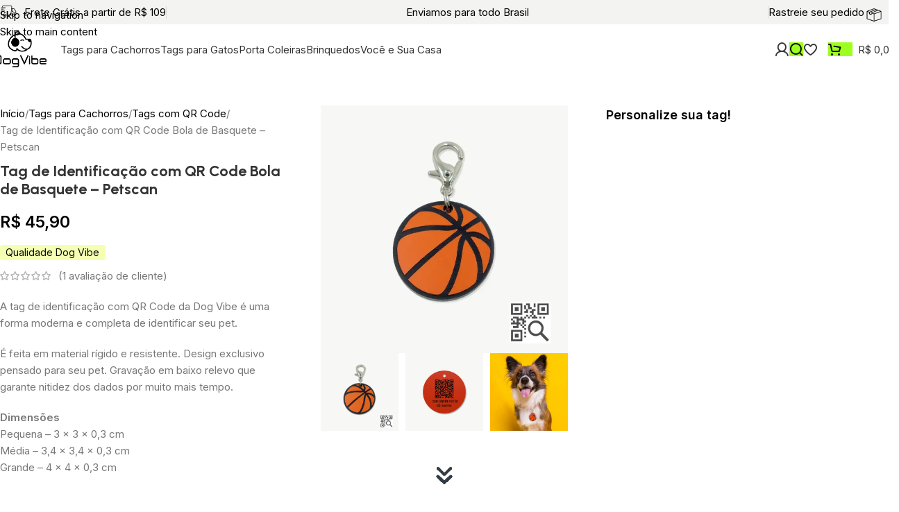

--- FILE ---
content_type: text/html; charset=UTF-8
request_url: https://www.dogvibe.com.br/produto/tag-de-identificacao-com-qr-code-bola-de-basquete-petscan/
body_size: 56519
content:
<!DOCTYPE html>
<html lang="pt-BR">
<head>
<meta charset="UTF-8">
<link rel="profile" href="https://gmpg.org/xfn/11">
<link rel="pingback" href="https://www.dogvibe.com.br/xmlrpc.php">
<title>Tag de Identificação com QR Code Bola de Basquete - Petscan | Dog Vibe</title>
<meta name='robots' content='max-image-preview:large' />
<link rel='preconnect' href='https://embed.tawk.to' crossorigin>
<link rel='preconnect' href='https://www.googletagmanager.com' crossorigin>
<link rel='dns-prefetch' href='//connect.facebook.net'>
<link rel='dns-prefetch' href='//www.googletagmanager.com'>
<link rel='dns-prefetch' href='//fonts.googleapis.com' />
<link rel="alternate" type="application/rss+xml" title="Feed para Dog Vibe &raquo;" href="https://www.dogvibe.com.br/feed/" />
<link rel="alternate" type="application/rss+xml" title="Feed de comentários para Dog Vibe &raquo;" href="https://www.dogvibe.com.br/comments/feed/" />
<link rel="alternate" type="application/rss+xml" title="Feed de comentários para Dog Vibe &raquo; Tag de Identificação com QR Code Bola de Basquete &#8211; Petscan" href="https://www.dogvibe.com.br/produto/tag-de-identificacao-com-qr-code-bola-de-basquete-petscan/feed/" />
<link rel="alternate" title="oEmbed (JSON)" type="application/json+oembed" href="https://www.dogvibe.com.br/wp-json/oembed/1.0/embed?url=https%3A%2F%2Fwww.dogvibe.com.br%2Fproduto%2Ftag-de-identificacao-com-qr-code-bola-de-basquete-petscan%2F" />
<link rel="alternate" title="oEmbed (XML)" type="text/xml+oembed" href="https://www.dogvibe.com.br/wp-json/oembed/1.0/embed?url=https%3A%2F%2Fwww.dogvibe.com.br%2Fproduto%2Ftag-de-identificacao-com-qr-code-bola-de-basquete-petscan%2F&#038;format=xml" />
<style id='wp-img-auto-sizes-contain-inline-css' type='text/css'>
img:is([sizes=auto i],[sizes^="auto," i]){contain-intrinsic-size:3000px 1500px}
/*# sourceURL=wp-img-auto-sizes-contain-inline-css */
</style>
<link rel='stylesheet' id='themecomplete-fontawesome-css' href='https://www.dogvibe.com.br/wp-content/plugins/woocommerce-tm-extra-product-options/assets/css/fontawesome.css?ver=7.0.0' type='text/css' media='screen' />
<link rel='stylesheet' id='themecomplete-animate-css' href='https://www.dogvibe.com.br/wp-content/plugins/woocommerce-tm-extra-product-options/assets/css/animate.css?ver=7.5.6' type='text/css' media='all' />
<link rel='stylesheet' id='themecomplete-epo-css' href='https://www.dogvibe.com.br/wp-content/plugins/woocommerce-tm-extra-product-options/assets/css/tm-epo.css?ver=7.5.6' type='text/css' media='all' />
<link rel='stylesheet' id='themecomplete-epo-smallscreen-css' href='https://www.dogvibe.com.br/wp-content/plugins/woocommerce-tm-extra-product-options/assets/css/tm-epo-smallscreen.css?ver=7.5.6' type='text/css' media='only screen and (max-width: 768px)' />
<style id='themecomplete-styles-header-inline-css' type='text/css'>
:root {--tcgaprow: 15px;--tcgapcolumn: 15px;}
/*# sourceURL=themecomplete-styles-header-inline-css */
</style>
<style id='woocommerce-inline-inline-css' type='text/css'>
.woocommerce form .form-row .required { visibility: visible; }
/*# sourceURL=woocommerce-inline-inline-css */
</style>
<link rel='stylesheet' id='wcpr-country-flags-css' href='https://www.dogvibe.com.br/wp-content/plugins/woocommerce-photo-reviews/css/flags-64.min.css?ver=1.4.10' type='text/css' media='all' />
<link rel='stylesheet' id='woocommerce-photo-reviews-vote-icons-css' href='https://www.dogvibe.com.br/wp-content/plugins/woocommerce-photo-reviews/css/woocommerce-photo-reviews-vote-icons.min.css?ver=1.4.10' type='text/css' media='all' />
<link rel='stylesheet' id='wcpr-verified-badge-icon-css' href='https://www.dogvibe.com.br/wp-content/plugins/woocommerce-photo-reviews/css/woocommerce-photo-reviews-badge.min.css?ver=1.4.10' type='text/css' media='all' />
<link rel='stylesheet' id='woocommerce-photo-reviews-style-css' href='https://www.dogvibe.com.br/wp-content/plugins/woocommerce-photo-reviews/css/style.min.css?ver=1.4.10' type='text/css' media='all' />
<style id='woocommerce-photo-reviews-style-inline-css' type='text/css'>
a#cancel-comment-reply-link {display: none;}
li.wcpr-grid-layout-2-style.wcpr-grid.wcpr-grid-5-col.wcpr-grid-popup-image {margin-bottom: 15px !important;}
.commentlist>li {border-bottom: 0px; !important}
.woocommerce-Reviews nav[class*="-pagination"] {
margin-top: 30px !important;
}
.commentlist li.wcpr-grid {margin-bottom: 40px;}.woocommerce-review__verified{color:#49bf09!important;}.wcpr-input-file-wrap .wcpr_image_upload_button.button, .wcpr-input-file-wrap .wcpr_image_upload_button.button{background-color:#f5ffb2!important;color:#000000!important;}.star-rating:before,.star-rating span:before,.stars a:hover:after, .stars a.active:after{color:#0a0000!important;}:root{
--upload_button_bg_color:#f5ffb2;
--upload_button_color:#000000;
}
/*# sourceURL=woocommerce-photo-reviews-style-inline-css */
</style>
<link rel='stylesheet' id='wcpr-swipebox-css-css' href='https://www.dogvibe.com.br/wp-content/plugins/woocommerce-photo-reviews/css/swipebox.min.css?ver=6.9' type='text/css' media='all' />
<link rel='stylesheet' id='wcpr-masonry-style-css' href='https://www.dogvibe.com.br/wp-content/plugins/woocommerce-photo-reviews/css/masonry.min.css?ver=1.4.10' type='text/css' media='all' />
<link rel='stylesheet' id='wcpr-list-display-style-css' href='https://www.dogvibe.com.br/wp-content/plugins/woocommerce-photo-reviews/css/list_style.min.css?ver=1.4.10' type='text/css' media='all' />
<link rel='stylesheet' id='awcfe-frontend-css' href='https://www.dogvibe.com.br/wp-content/plugins/checkout-field-editor-and-manager-for-woocommerce/assets/css/frontend.css?ver=3.0.1' type='text/css' media='all' />
<link rel='stylesheet' id='js_composer_front-css' href='https://www.dogvibe.com.br/wp-content/uploads/2025/05/js_composer-1748018200.css?ver=8.3.8' type='text/css' media='all' />
<style id='wd-style-base-file-inline-css' type='text/css'>
:root{--wd-text-line-height: 1.6;--wd-link-decor: underline var(--wd-link-decor-style, none) var(--wd-link-decor-color, currentColor);--wd-link-decor-hover: underline var(--wd-link-decor-style-hover, none) var(--wd-link-decor-color-hover, var(--wd-link-decor-color, currentColor));--wd-brd-radius: .001px;--wd-form-height: 42px;--wd-form-color: inherit;--wd-form-placeholder-color: inherit;--wd-form-bg: transparent;--wd-form-brd-color: rgba(0,0,0,0.1);--wd-form-brd-color-focus: rgba(0,0,0,0.15);--wd-form-chevron: url([data-uri]);--wd-navigation-color: 51,51,51;--wd-main-bgcolor: #fff;--wd-scroll-w: .001px;--wd-admin-bar-h: .001px;--wd-block-spacing: 20px;--wd-header-banner-mt: .001px;--wd-sticky-nav-w: .001px;--color-white: #fff;--color-gray-100: #f7f7f7;--color-gray-200: #f1f1f1;--color-gray-300: #bbb;--color-gray-400: #a5a5a5;--color-gray-500: #767676;--color-gray-600: #666;--color-gray-700: #555;--color-gray-800: #333;--color-gray-900: #242424;--color-white-rgb: 255,255,255;--color-black-rgb: 0,0,0;--bgcolor-white: #fff;--bgcolor-gray-100: #f7f7f7;--bgcolor-gray-200: #f7f7f7;--bgcolor-gray-300: #f1f1f1;--bgcolor-black-rgb: 0,0,0;--bgcolor-white-rgb: 255,255,255;--brdcolor-gray-200: rgba(0,0,0,0.075);--brdcolor-gray-300: rgba(0,0,0,0.105);--brdcolor-gray-400: rgba(0,0,0,0.12);--brdcolor-gray-500: rgba(0,0,0,0.2);--wd-start: start;--wd-end: end;--wd-center: center;--wd-stretch: stretch}html,body,div,span,applet,object,iframe,h1,h2,h3,h4,h5,h6,p,blockquote,pre,a,abbr,acronym,address,big,cite,code,del,dfn,em,img,ins,kbd,q,s,samp,small,strike,strong,sub,sup,tt,var,b,u,i,center,dl,dt,dd,ol,ul,li,fieldset,form,label,legend,table,caption,tbody,tfoot,thead,tr,th,td,article,aside,canvas,details,embed,figure,figcaption,footer,header,hgroup,menu,nav,output,ruby,section,summary,time,mark,audio,video{margin:0;padding:0;border:0;vertical-align:baseline;font:inherit;font-size:100%}*,*:before,*:after{-webkit-box-sizing:border-box;-moz-box-sizing:border-box;box-sizing:border-box}html{line-height:1;-webkit-text-size-adjust:100%;-webkit-tap-highlight-color:transparent;font-family:sans-serif;overflow-x:hidden;overflow-y:scroll;font-size:var(--wd-text-font-size)}ol,ul{list-style:none}caption{vertical-align:middle;text-align:left}q,blockquote{quotes:none}q:before,q:after,blockquote:before,blockquote:after{content:"";content:none}a img{border:none}article,aside,details,figcaption,figure,footer,header,hgroup,main,menu,nav,section,summary{display:block}a,button,input{touch-action:manipulation}button,input,optgroup,select,textarea{margin:0;color:inherit;font:inherit}button{overflow:visible}button,html input[type="button"],input[type="reset"],input[type="submit"]{cursor:pointer;-webkit-appearance:button}button::-moz-focus-inner,input::-moz-focus-inner{padding:0;border:0;padding:0;border:0}body{margin:0;background-color:#fff;color:var(--wd-text-color);text-rendering:optimizeLegibility;font-weight:var(--wd-text-font-weight);font-style:var(--wd-text-font-style);font-size:var(--wd-text-font-size);font-family:var(--wd-text-font);-webkit-font-smoothing:antialiased;-moz-osx-font-smoothing:grayscale;line-height:var(--wd-text-line-height)}@supports (overflow: clip){body{overflow-x:clip}}:is(body){height:auto}p{margin-bottom:var(--wd-tags-mb, 20px)}a{color:var(--wd-link-color);transition:all .25s ease;text-decoration:var(--wd-link-decor);-webkit-text-decoration:var(--wd-link-decor)}a:is(:hover,:focus,:active){outline:none;text-decoration:var(--wd-link-decor-hover);-webkit-text-decoration:var(--wd-link-decor-hover)}a:hover{color:var(--wd-link-color-hover)}a:focus{outline:none}:is(h1,h2,h3,h4,h5,h6,.title) a{color:inherit;text-decoration:none}:is(h1,h2,h3,h4,h5,h6,.title) a:hover{color:var(--wd-link-color-hover)}label{display:block;margin-bottom:5px;color:var(--wd-title-color);vertical-align:middle;font-weight:400}em{font-style:italic}big{font-size:larger}abbr{border-bottom:1px dotted;color:#D62432;text-decoration:none}acronym{border-bottom:1px dotted;text-decoration:none}.required{border:none;color:#E01020;font-size:16px;line-height:1}.optional{position:relative;top:-5px;font-size:.8em;color:var(--color-gray-300)}abbr[title]{border:none}dl{margin-bottom:20px;margin-bottom:20px}strong,b{font-weight:600}mark{display:inline-block;padding:5px 8px;background-color:#f7f7f7;color:#242424;font-weight:600;line-height:1}code,kbd{padding:2px 5px}code,kbd,pre,samp{-webkit-hyphens:none;hyphens:none;font-family:monospace, serif}ins{text-decoration:none}pre{overflow:auto;margin-bottom:20px;padding:20px;background:#f7f7f7;text-align:left;white-space:pre;white-space:pre-wrap;word-wrap:break-word}dfn{font-style:italic}sub,sup{position:relative;vertical-align:baseline;font-size:75%;line-height:1}sup{top:-.25em}sub{bottom:-.25em}var{font-style:italic}small{font-size:80%}hr{margin-top:20px;margin-bottom:20px;border:none;border-bottom:1px solid currentColor;opacity:.2}iframe,embed{max-width:100%}blockquote{margin-bottom:20px;padding-left:30px;border-left:2px solid var(--wd-primary-color);text-align:left;font-size:110%;--wd-tags-mb: 10px}blockquote cite{display:block;margin-top:10px;color:var(--wd-primary-color);font-weight:600;font-size:90%}blockquote cite a{color:inherit}cite{font-style:italic}address{margin-bottom:20px;font-style:italic;font-size:1.1em;line-height:1.8}fieldset{margin-bottom:20px;padding:20px 40px;border:2px solid var(--brdcolor-gray-300);border-radius:var(--wd-brd-radius)}fieldset legend{margin-bottom:0;padding-right:15px;padding-left:15px;width:auto}legend{text-transform:uppercase;font-size:22px}video{display:block}audio,canvas,progress{display:inline-block;vertical-align:baseline}audio:not([controls]){display:none;height:0}img{max-width:100%;height:auto;border:0;vertical-align:middle}.svg-icon{display:inline-block}.svg-icon svg{width:inherit !important;height:inherit !important}svg:not(:root){overflow:hidden}h1{font-size:28px}h2{font-size:24px}h3{font-size:22px}h4{font-size:18px}h5{font-size:16px}h6{font-size:12px}.wd-entities-title a{color:inherit}.wd-el-title{display:flex !important;align-items:center;gap:10px;font-size:22px}.wd-el-title .img-wrapper{display:flex;flex:0 0 auto}.wd-el-title .img-wrapper img{min-width:18px}.wd-label{color:var(--color-gray-800);font-weight:600}legend,h1,h2,h3,h4,h5,h6,.title{display:block;margin-bottom:var(--wd-tags-mb, 20px);color:var(--wd-title-color);text-transform:var(--wd-title-transform);font-weight:var(--wd-title-font-weight);font-style:var(--wd-title-font-style);font-family:var(--wd-title-font);line-height:1.4}.wd-entities-title{--wd-link-decor: none;--wd-link-decor-hover: none;display:block;color:var(--wd-entities-title-color);word-wrap:break-word;font-weight:var(--wd-entities-title-font-weight);font-style:var(--wd-entities-title-font-style);font-family:var(--wd-entities-title-font);text-transform:var(--wd-entities-title-transform);line-height:1.4}a.wd-entities-title:hover,.wd-entities-title a:hover{color:var(--wd-entities-title-color-hover)}:is(ul,ol){margin-bottom:var(--list-mb);padding-left:var(--li-pl);--list-mb: 20px;--li-mb: 10px;--li-pl: 17px}:is(ul,ol) li{margin-bottom:var(--li-mb)}:is(ul,ol) li:last-child{margin-bottom:0}li>:is(ul,ol){margin-top:var(--li-mb);margin-bottom:0}ul{list-style:disc}ol{list-style:decimal}dl dt{color:var(--color-gray-800);font-weight:600}dl dd{margin-bottom:20px}.unordered-list{list-style:none;--li-pl: 0}.unordered-list ul,.unordered-list ol{margin-left:20px;list-style:none;--li-pl: 0}.unordered-list li:before{margin-right:10px;font-size:8px;content:"\f113";font-family:"woodmart-font"}.wd-sub-menu ul,.textwidget .menu{--li-pl: 0;list-style:none}.wd-sub-menu ul{--list-mb: 0;--li-mb: 0}.wd-align{text-align:var(--wd-align)}.text-center{--content-align: center;--wd-align: center;--text-align: center;text-align:var(--text-align)}.text-right{--text-align: right;text-align:var(--text-align);--content-align: flex-end;--wd-align: flex-end}.text-left{--text-align: left;text-align:var(--text-align);--content-align: flex-start;--wd-align: flex-start}[class*="color-scheme-light"]{--color-white: #000;--color-gray-100: rgba(255,255,255,0.1);--color-gray-200: rgba(255,255,255,0.2);--color-gray-300: rgba(255,255,255,0.5);--color-gray-400: rgba(255,255,255,0.6);--color-gray-500: rgba(255,255,255,0.7);--color-gray-600: rgba(255,255,255,0.8);--color-gray-700: rgba(255,255,255,0.9);--color-gray-800: #fff;--color-gray-900: #fff;--color-white-rgb: 0,0,0;--color-black-rgb: 255,255,255;--bgcolor-black-rgb: 255,255,255;--bgcolor-white-rgb: 0,0,0;--bgcolor-white: #0f0f0f;--bgcolor-gray-100: #0a0a0a;--bgcolor-gray-200: #121212;--bgcolor-gray-300: #141414;--brdcolor-gray-200: rgba(255,255,255,0.1);--brdcolor-gray-300: rgba(255,255,255,0.15);--brdcolor-gray-400: rgba(255,255,255,0.25);--brdcolor-gray-500: rgba(255,255,255,0.3);--wd-text-color: rgba(255,255,255,0.8);--wd-title-color: #fff;--wd-widget-title-color: var(--wd-title-color);--wd-entities-title-color: #fff;--wd-entities-title-color-hover: rgba(255,255,255,0.8);--wd-link-color: rgba(255,255,255,0.9);--wd-link-color-hover: #fff;--wd-form-brd-color: rgba(255,255,255,0.2);--wd-form-brd-color-focus: rgba(255,255,255,0.3);--wd-form-placeholder-color: rgba(255,255,255,0.6);--wd-form-chevron: url([data-uri]);--wd-main-bgcolor: #1a1a1a;--wd-navigation-color: 255,255,255;color:var(--wd-text-color)}.color-scheme-dark{--color-white: #fff;--color-gray-100: #f7f7f7;--color-gray-200: #f1f1f1;--color-gray-300: #bbb;--color-gray-400: #a5a5a5;--color-gray-500: #767676;--color-gray-600: #666;--color-gray-700: #555;--color-gray-800: #333;--color-gray-900: #242424;--color-white-rgb: 255,255,255;--color-black-rgb: 0,0,0;--bgcolor-white: #fff;--bgcolor-gray-100: #f7f7f7;--bgcolor-gray-200: #f7f7f7;--bgcolor-gray-300: #f1f1f1;--bgcolor-black-rgb: 0,0,0;--bgcolor-white-rgb: 255,255,255;--brdcolor-gray-200: rgba(0,0,0,0.075);--brdcolor-gray-300: rgba(0,0,0,0.105);--brdcolor-gray-400: rgba(0,0,0,0.12);--brdcolor-gray-500: rgba(0,0,0,0.2);--wd-text-color: #767676;--wd-title-color: #242424;--wd-entities-title-color: #333;--wd-entities-title-color-hover: rgba(51,51,51,0.65);--wd-link-color: #333;--wd-link-color-hover: #242424;--wd-form-brd-color: rgba(0,0,0,0.1);--wd-form-brd-color-focus: rgba(0,0,0,0.15);--wd-form-placeholder-color: #767676;--wd-navigation-color: 51,51,51;color:var(--wd-text-color)}.wd-fill{position:absolute;inset:0}.wd-hide{display:none !important}.wd-set-mb{--wd-mb: 15px}.wd-set-mb>*{margin-bottom:var(--wd-mb)}.reset-last-child>*:last-child{margin-bottom:0}.clear{clear:both;width:100%}@keyframes wd-rotate{100%{transform:rotate(360deg)}}@keyframes wd-fadeIn{from{opacity:0}to{opacity:1}}@keyframes wd-fadeInBottomShort{from{transform:translate3d(0, 20px, 0)}to{transform:none}}table{margin-bottom:35px;width:100%;border-spacing:0;border-collapse:collapse;line-height:1.4}table th{padding:15px 10px;border-bottom:2px solid var(--brdcolor-gray-200);color:var(--wd-title-color);text-transform:uppercase;font-size:16px;font-weight:var(--wd-title-font-weight);font-style:var(--wd-title-font-style);font-family:var(--wd-title-font);vertical-align:middle;text-align:start}table td{padding:15px 12px;border-bottom:1px solid var(--brdcolor-gray-300);vertical-align:middle;text-align:start}table :is(tbody,tfoot) th{border-bottom:1px solid var(--brdcolor-gray-300);text-transform:none;font-size:inherit}.responsive-table{overflow-x:auto;margin-bottom:35px}.responsive-table table{margin-bottom:0}.responsive-table .responsive-table{overflow-x:visible;margin-bottom:0}input[type='email'],input[type='search'],input[type='number'],input[type='url'],input[type='tel'],input[type='text'],input[type='password'],:root textarea,:root select{-webkit-appearance:none;-moz-appearance:none;appearance:none}input[type='email'],input[type='date'],input[type='search'],input[type='number'],input[type='text'],input[type='tel'],input[type='url'],input[type='password'],:root textarea,:root select{padding:0 15px;max-width:100%;width:100%;height:var(--wd-form-height);border:var(--wd-form-brd-width) solid var(--wd-form-brd-color);border-radius:var(--wd-form-brd-radius);background-color:var(--wd-form-bg);box-shadow:none;color:var(--wd-form-color);vertical-align:middle;font-size:14px;transition:border-color .5s ease}input[type='email']:focus,input[type='date']:focus,input[type='search']:focus,input[type='number']:focus,input[type='text']:focus,input[type='tel']:focus,input[type='url']:focus,input[type='password']:focus,:root textarea:focus,:root select:focus{outline:none;border-color:var(--wd-form-brd-color-focus);transition:border-color .4s ease}::-webkit-input-placeholder{color:var(--wd-form-placeholder-color)}::-moz-placeholder{color:var(--wd-form-placeholder-color)}:-moz-placeholder{color:var(--wd-form-placeholder-color)}input[type="radio"],input[type="checkbox"]{box-sizing:border-box;margin-top:0;padding:0;vertical-align:middle;margin-inline-end:5px;cursor:pointer}input[type="search"]{box-sizing:content-box;-webkit-appearance:textfield}input[type="search"]::-webkit-search-cancel-button,input[type="search"]::-webkit-search-decoration{-webkit-appearance:none}input[type="number"]{padding:0;text-align:center}input[type="number"]::-webkit-inner-spin-button,input[type="number"]::-webkit-outer-spin-button{height:auto}input[type="date"]{-webkit-appearance:none}input[type="date"]::-webkit-inner-spin-button{display:none}input[type="date"]::-webkit-calendar-picker-indicator{opacity:0}input[type="date"]::-webkit-clear-button{position:relative;right:5px;width:30px;opacity:.4;filter:grayscale(100%)}input[type="date"]::-webkit-date-and-time-value{text-align:start}[class*="color-scheme-light"] input[type="date"]::-webkit-clear-button{opacity:.6;filter:grayscale(100%) invert(100%) saturate(800%)}@supports not (-moz-appearance: none){input[type="date"]{background:no-repeat url("../../inc/admin/assets/images/calend-d.svg") right 15px top 50%;background-size:auto 14px}[class*="color-scheme-light"] input[type='date']{background-image:url("../../inc/admin/assets/images/calend-l.svg")}}:root textarea{overflow:auto;padding:10px 15px;min-height:190px;resize:vertical}:root select{padding-right:30px;background-image:var(--wd-form-chevron);background-position:right 10px top 50%;background-size:auto 18px;background-repeat:no-repeat}:root select option{background-color:var(--bgcolor-white)}input:-webkit-autofill{border-color:var(--wd-form-brd-color);-webkit-box-shadow:0 0 0 1000px var(--wd-form-bg) inset;-webkit-text-fill-color:var(--wd-form-color)}input:focus:-webkit-autofill{border-color:var(--wd-form-brd-color-focus)}:is(.btn,.button,button,[type=submit],[type=button]){position:relative;display:inline-flex;align-items:center;justify-content:center;gap:5px;outline:none;border-radius:var(--btn-brd-radius, 0px);vertical-align:middle;text-align:center;text-decoration:none !important;text-shadow:none;line-height:1.2;cursor:pointer;transition:all .25s ease;color:var(--btn-color, #3E3E3E);border:var(--btn-brd-width, 0px) var(--btn-brd-style, solid) var(--btn-brd-color, #E9E9E9);background-color:var(--btn-bgcolor, #F3F3F3);box-shadow:var(--btn-box-shadow, unset);text-transform:var(--btn-transform, uppercase);font-weight:var(--btn-font-weight, 600);font-family:var(--btn-font-family, inherit);font-style:var(--btn-font-style, unset);padding:var(--btn-padding, 5px 20px);min-height:var(--btn-height, 42px);font-size:var(--btn-font-size, 13px)}:is(.btn,.button,button,[type=submit],[type=button]):hover{color:var(--btn-color-hover, var(--btn-color, #3E3E3E));border-color:var(--btn-brd-color-hover, var(--btn-brd-color, #e0e0e0));background-color:var(--btn-bgcolor-hover, var(--btn-bgcolor, #e0e0e0));box-shadow:var(--btn-box-shadow-hover, var(--btn-box-shadow, unset))}button[disabled],input[disabled]{opacity:0.6 !important;cursor:default !important}:is(a,button,input[type="submit"],input[type="checkbox"],input[type="button"],input[type="file"],[tabindex="0"]):focus-visible{outline:var(--wd-otl-width, 2px) var(--wd-otl-style, dotted) var(--wd-otl-color, var(--wd-otl-color-scheme, #000)) !important;outline-offset:var(--wd-otl-offset, calc(var(--wd-otl-width) * -1 / 2));transition:none !important}input[tabindex="0"]:focus-visible{--wd-otl-width: 0 !important}.color-scheme-dark,.whb-color-dark{--wd-otl-color-scheme: #000}[class*="color-scheme-light"],.whb-color-light{--wd-otl-color-scheme: #fff}.wd-skip-links{position:fixed;display:flex;flex-direction:column;gap:5px;top:10px;inset-inline-start:-1000em;z-index:999999}.wd-skip-links:focus-within{inset-inline-start:10px}[class*="wd-grid"]{--wd-col: var(--wd-col-lg);--wd-gap: var(--wd-gap-lg);--wd-col-lg: 1;--wd-gap-lg: 20px}.wd-grid-g{display:grid;grid-template-columns:repeat(var(--wd-col), minmax(0, 1fr));gap:var(--wd-gap)}.wd-grid-g>.wd-wider{grid-column:auto/span 2;grid-row:auto/span 2}.wd-grid-col{grid-column:auto/span var(--wd-col)}[class*="wd-grid-f"]{display:flex;flex-wrap:wrap;gap:var(--wd-gap)}.wd-grid-f-col{gap:0;margin:0 calc(var(--wd-gap) / -2) calc(var(--wd-gap) * -1)}.wd-grid-f-col>.wd-col{width:100%;min-height:1px;flex:0 0 calc(100% / var(--wd-col) * var(--wd-col-wider, 1));max-width:calc(100% / var(--wd-col) * var(--wd-col-wider, 1));padding-inline:calc(var(--wd-gap) / 2);margin-bottom:var(--wd-gap)}.wd-grid-f-col>.wd-wider{--wd-col-wider: 2}.wd-grid-f-stretch>.wd-col{flex:1 1 var(--wd-f-basis, 200px);width:var(--wd-f-basis, 200px)}.wd-grid-f-stretch>.wd-col-auto{flex:0 0 auto;width:auto}.wd-grid-f-inline>.wd-col{flex:0 0 var(--wd-f-basis, auto)}.wd-loader:after{content:"";display:inline-block;width:30px;height:30px;border:1px solid rgba(0,0,0,0);border-left-color:var(--color-gray-900);border-radius:50%;vertical-align:middle;animation:wd-rotate 450ms infinite linear var(--wd-anim-state, paused)}.wd-scroll-content{overflow:hidden;overflow-y:auto;-webkit-overflow-scrolling:touch;max-height:var(--wd-scroll-h, 50vh)}@-moz-document url-prefix(){.wd-scroll-content{scrollbar-width:thin}}.wd-dropdown{--wd-align: var(--wd-start);position:absolute;top:100%;left:0;z-index:380;margin-top:15px;margin-right:0;margin-left:calc(var(--nav-gap, .001px) / 2 * -1);background-color:var(--bgcolor-white);background-position:bottom right;background-clip:border-box;background-repeat:no-repeat;box-shadow:0 0 3px rgba(0,0,0,0.15);text-align:var(--wd-align);border-radius:var(--wd-brd-radius);visibility:hidden;opacity:0;transition:opacity 0.4s cubic-bezier(0.19, 1, 0.22, 1),visibility 0.4s cubic-bezier(0.19, 1, 0.22, 1),transform 0.4s cubic-bezier(0.19, 1, 0.22, 1);transform:translateY(15px) translateZ(0);pointer-events:none}.wd-dropdown:after{content:"";position:absolute;inset-inline:0;bottom:100%;height:15px}.whb-col-right .wd-dropdown-menu.wd-design-default{right:0;left:auto;margin-left:0;margin-right:calc(var(--nav-gap, .001px) / 2 * -1)}.wd-event-hover:hover>.wd-dropdown,.wd-event-click.wd-opened>.wd-dropdown,.wd-dropdown.wd-opened{visibility:visible;opacity:1;transform:none !important;pointer-events:visible;pointer-events:unset}.wd-dropdown-menu{min-height:min(var(--wd-dropdown-height, unset), var(--wd-content-h, var(--wd-dropdown-height, unset)));width:var(--wd-dropdown-width);background-image:var(--wd-dropdown-bg-img)}.wd-dropdown-menu .wd-dropdown-inner{overflow:inherit;height:min(var(--wd-dropdown-height, unset), var(--wd-content-h))}.wd-dropdown-menu.wd-scroll>.wd-scroll-content{max-height:none;border-radius:inherit}.dropdowns-loading .dropdown-load-ajax.menu-mega-dropdown:not(.dropdown-with-height)>.wd-dropdown-menu{min-height:400px}.dropdowns-loaded .dropdown-load-ajax>.wd-dropdown-menu>.container{animation:wd-fadeIn .3s ease}.dropdown-html-placeholder{display:flex;align-items:center;justify-content:center;background-color:rgba(var(--bgcolor-white-rgb), 0.6);border-radius:var(--wd-brd-radius)}.dropdown-html-placeholder:after{content:"";display:inline-block;width:32px;height:32px;border:1px solid rgba(0,0,0,0);border-left-color:var(--color-gray-900);border-radius:50%;vertical-align:middle;animation:wd-rotate 450ms infinite linear var(--wd-anim-state, paused)}.dropdowns-loading .dropdown-html-placeholder:after{--wd-anim-state: running}.wd-dropdown-menu.wd-design-default{padding:var(--wd-dropdown-padding, 12px 20px);--wd-dropdown-width: 220px}.wd-dropdown-menu.wd-design-default>.container{padding:0;width:auto}.wd-dropdown-menu.wd-design-default .wd-dropdown{top:0;left:100%;padding:var(--wd-dropdown-padding, 12px 20px);width:var(--wd-dropdown-width);margin:0 0 0 var(--wd-dropdown-padding, 20px)}.wd-dropdown-menu.wd-design-default .wd-dropdown:after{top:0;right:100%;bottom:0;left:auto;width:var(--wd-dropdown-padding, 20px);height:auto}.wd-dropdown-menu.wd-design-default .menu-item-has-children>a:after{margin-left:auto;color:rgba(82,82,82,0.45);font-weight:600;font-size:55%;line-height:1;font-family:"woodmart-font";content:"\f113"}.wd-dropdown-menu.wd-design-default.color-scheme-light .menu-item-has-children>a:after{color:rgba(255,255,255,0.6)}.wd-dropdown-menu:is(.wd-design-sized,.wd-design-full-width,.wd-design-full-height)>.container>.wd-grid-f-inline{--wd-f-basis: 200px}.wd-dropdown-menu.wd-design-full-width{--wd-dropdown-width: 100vw}:is(.wd-nav-sticky,.wd-header-nav) .wd-dropdown-menu.wd-design-full-width{border-radius:0}.wd-dropdown-menu.wd-design-sized:not(.wd-scroll),.wd-dropdown-menu.wd-design-sized.wd-scroll .wd-dropdown-inner{padding:var(--wd-dropdown-padding, 30px)}.wd-dropdown-menu.wd-design-full-width:not(.wd-scroll),.wd-dropdown-menu.wd-design-full-width.wd-scroll .wd-dropdown-inner{padding-block:var(--wd-dropdown-padding, 30px);padding-left:calc(var(--wd-scroll-w) + var(--wd-sticky-nav-w))}.wd-dropdown-menu.wd-design-sized:not(.wd-scroll)>.container,.wd-dropdown-menu.wd-design-sized.wd-scroll .wd-dropdown-inner>.container{padding:0;max-width:none}.wd-side-hidden{--wd-side-hidden-w: 340px;position:fixed;inset-block:var(--wd-admin-bar-h) 0;z-index:500;overflow:hidden;overflow-y:auto;-webkit-overflow-scrolling:touch;width:min(var(--wd-side-hidden-w), 100vw);background-color:var(--bgcolor-white);transition:transform 0.5s cubic-bezier(0.19, 1, 0.22, 1);outline:none !important}.wd-side-hidden.wd-left{right:auto;left:0;transform:translate3d(-100%, 0, 0)}.wd-side-hidden.wd-right{right:0;left:auto;transform:translate3d(100%, 0, 0)}.wd-side-hidden.wd-opened{transform:none}.wd-sub-menu{--sub-menu-color: #838383;--sub-menu-color-hover: var(--wd-primary-color);--li-pl: 0;--list-mb: 0;--li-mb: 0;list-style:none}.wd-sub-menu li{position:relative}.wd-sub-menu li>a{position:relative;display:flex;align-items:center;padding-top:8px;padding-bottom:8px;color:var(--sub-menu-color);font-size:14px;line-height:1.3;text-decoration:none}.wd-sub-menu li>a .wd-nav-icon{margin-inline-end:7px;font-size:115%}.wd-sub-menu li>a .menu-label{position:relative;margin-top:-20px;align-self:flex-start}.wd-sub-menu li>a:hover{color:var(--sub-menu-color-hover)}[class*="color-scheme-light"] .wd-sub-menu{--sub-menu-color: rgba(255,255,255,0.6);--sub-menu-color-hover: #fff}.widget .wd-sub-menu{--li-mb: 0}.widget .wd-sub-menu ul{--li-mb: 0}.wd-sub-accented.wp-block-wd-menu-list>li{margin-block:-8px}.wd-sub-accented>li>a{--sub-menu-color: #333;--sub-menu-color-hover: var(--wd-primary-color);text-transform:uppercase;font-weight:600}.wd-sub-accented.color-scheme-light>li>a,[class*="color-scheme-light"] .wd-sub-accented>li>a{--sub-menu-color: #fff;--sub-menu-color-hover: rgba(255,255,255,0.6)}.wd-color-light .searchform{--wd-form-brd-color: rgba(255,255,255,0.2);--wd-form-brd-color-focus: rgba(255,255,255,0.3);--wd-form-color: rgba(255,255,255,0.8)}.wd-color-dark .searchform{--wd-form-brd-color: rgba(0,0,0,0.1);--wd-form-brd-color-focus: rgba(0,0,0,0.15);--wd-form-color: #767676;--wd-form-placeholder-color: var(--wd-form-color)}.create-nav-msg a{font-weight:600}picture.wd-nav-img img{width:inherit;height:inherit;max-height:inherit;object-fit:contain;object-position:50% 50%}.wd-nav{--list-mb: 0;--li-mb: 0;--li-pl: 0;--nav-gap: 20px;--nav-gap-v: 5px;--nav-pd: 5px 0;--nav-color: rgba(var(--wd-navigation-color), 1);--nav-color-hover: rgba(var(--wd-navigation-color), .7);--nav-color-active: var(--nav-color-hover);--nav-bg: none;--nav-bg-hover: var(--nav-bg);--nav-bg-active: var(--nav-bg-hover);--nav-shadow: none;--nav-shadow-hover: var(--nav-shadow);--nav-shadow-active: var(--nav-shadow-hover);--nav-border: none;--nav-border-hover: var(--nav-border);--nav-border-active: var(--nav-border-hover);--nav-radius: var(--wd-brd-radius);--nav-chevron-color: rgba(var(--wd-navigation-color), .5);display:inline-flex;flex-wrap:wrap;justify-content:var(--text-align, var(--wd-align));text-align:start;gap:var(--nav-gap-v) var(--nav-gap);list-style:none}.wd-nav>li{position:relative}.wd-nav>li>a{position:relative;display:flex;align-items:center;min-height:42px;padding:var(--nav-pd);text-transform:uppercase;font-weight:600;font-size:13px;line-height:1.4;text-decoration:none;color:var(--nav-color);background-color:var(--nav-bg);box-shadow:var(--nav-shadow);border:var(--nav-border);border-radius:var(--nav-radius)}.wd-nav>li>a .wd-nav-icon{margin-inline-end:7px;font-size:var(--nav-icon-size, 1.15em)}.wd-nav>li>a .menu-label{inset-inline-start:calc(100% - 30px);margin-inline-start:0}.wd-nav>li:is(.wd-has-children,.menu-item-has-children)>a:after{order:3;margin-inline-start:4px;font-weight:normal;font-style:normal;font-size:clamp(6px, 50%, 18px);color:var(--nav-chevron-color);content:"\f129";font-family:"woodmart-font"}.wd-nav:where(:not(.wd-dis-hover))>li:where(.wd-opened,:hover)>a{color:var(--nav-color-hover);background-color:var(--nav-bg-hover);box-shadow:var(--nav-shadow-hover);border:var(--nav-border-hover)}.wd-nav:where(:not(.wd-dis-act))>li:where(.current-menu-item,.wd-active,.active)>a{color:var(--nav-color-active);background-color:var(--nav-bg-active);box-shadow:var(--nav-shadow-active);border:var(--nav-border-active)}.wd-nav:where(.wd-add-pd){--nav-pd: 5px 12px}.widget .wd-nav{--li-mb: 0}.wd-nav.wd-gap-m{--nav-gap: 30px}.wd-nav.wd-gap-l{--nav-gap: 40px}.wd-nav-opener{position:relative;z-index:1;display:inline-flex;flex:0 0 auto;align-items:center;justify-content:center;width:50px;color:var(--color-gray-900);cursor:pointer;transition:all .25s ease;backface-visibility:hidden;-webkit-backface-visibility:hidden}.wd-nav-opener:after{font-weight:400;font-size:12px;transition:transform .25s ease;content:"\f113";font-family:"woodmart-font"}.wd-nav-opener:hover{color:var(--color-gray-900)}.wd-nav-opener.wd-active{color:var(--color-gray-700)}.wd-nav-opener.wd-active:after{transform:rotate(90deg)}.wd-sub-menu li>a img,.wd-nav-img{flex:0 0 auto;display:inline-block;width:var(--nav-img-width, auto) !important;height:var(--nav-img-height, auto) !important;max-height:var(--nav-img-height, 18px);margin-inline-end:7px;object-fit:contain;object-position:50% 50%;line-height:0}.wd-nav.wd-icon-right>li>a :is(.wd-nav-img,.wd-nav-icon){order:1;margin:0;margin-inline-start:7px}.wd-nav.wd-style-default{--nav-color-hover: var(--wd-primary-color)}.wd-nav:is(.wd-style-bordered,.wd-style-separated)>li{display:flex;flex-direction:row}.wd-nav:is(.wd-style-bordered,.wd-style-separated)>li:not(:last-child):after{content:"";position:relative;inset-inline-end:calc((var(--nav-gap) / 2) * -1);border-right:1px solid rgba(0,0,0,0.105)}:is(.color-scheme-light,.whb-color-light) .wd-nav:is(.wd-style-bordered,.wd-style-separated)>li:not(:last-child):after{border-color:rgba(255,255,255,0.25)}.wd-nav.wd-style-separated>li{align-items:center}.wd-nav.wd-style-separated>li:not(:last-child):after{height:18px}.wd-nav.wd-style-bordered>li{align-items:stretch}.wd-nav[class*="wd-style-underline"] .nav-link-text{position:relative;display:inline-block;padding-block:1px;line-height:1.2}.wd-nav[class*="wd-style-underline"] .nav-link-text:after{content:'';position:absolute;top:100%;left:0;width:0;height:2px;background-color:var(--wd-primary-color);transition:width 0.4s cubic-bezier(0.19, 1, 0.22, 1)}.wd-nav[class*="wd-style-underline"]>li:is(:hover,.current-menu-item,.wd-active,.active)>a .nav-link-text:after{width:100%}.tooltip{--wd-tooltip-bg: rgba(0,0,0,0.9);--wd-tooltip-color: #fff;position:absolute;z-index:1110;opacity:0;pointer-events:none}.tooltip .tooltip-inner{padding:7px 15px;width:max-content;max-width:200px;text-transform:none;font-weight:400;font-size:12px;line-height:var(--wd-text-line-height);background-color:var(--wd-tooltip-bg);color:var(--wd-tooltip-color);text-align:center;word-break:break-word;border-radius:calc(var(--wd-brd-radius) / 1.5)}.tooltip .tooltip-arrow{position:absolute;width:10px;height:10px;background-color:var(--wd-tooltip-bg)}.tooltip.top{margin-top:-8px}.tooltip.top .tooltip-arrow{top:calc(100% - 1px);left:50%;clip-path:polygon(0 0, 50% 50%, 100% 0);transform:translateX(-50%)}.tooltip.left{margin-left:-8px}.tooltip.left .tooltip-arrow{top:50%;left:calc(100% - 1px);clip-path:polygon(0 0, 50% 50%, 0 100%);transform:translateY(-50%)}.tooltip.right{margin-left:8px}.tooltip.right .tooltip-arrow{top:50%;right:calc(100% - 1px);clip-path:polygon(100% 0, 50% 50%, 100% 100%);transform:translateY(-50%)}.wd-tltp{position:relative}.wd-tltp .tooltip{margin:0}.wd-tltp .tooltip.top{bottom:100%;left:50%;transform:translateX(-50%);margin-bottom:8px}.wd-tltp .tooltip.top .tooltip-inner:after{content:"";position:absolute;width:100%;height:8px;inset:auto 0 -8px 0}.wd-tltp .tooltip:is(.left,.right) .tooltip-inner:after{content:"";position:absolute;inset-block:0;width:10px}.wd-tltp .tooltip.left{top:50%;right:calc(100% + 8px);transform:translateY(-50%)}.wd-tltp .tooltip.left .tooltip-inner:after{left:100%}.wd-tltp .tooltip.right{top:50%;left:calc(100% + 8px);transform:translateY(-50%)}.wd-tltp .tooltip.right .tooltip-inner:after{right:100%}.wd-tltp .tooltip-inner>*{margin-top:0;margin-bottom:10px}.wd-tltp .tooltip-inner>*:last-child{margin-bottom:0}.wd-tltp .tooltip-inner a:not(.wd-social-icon){text-decoration:underline}.tooltip.in,.wd-tltp:is(:hover,:focus,:focus-within) .tooltip{pointer-events:unset;opacity:1;animation:wd-fadeIn .3s ease}.wd-notice,div.wpcf7-response-output,.mc4wp-alert,:is(.woocommerce-error,.woocommerce-message,.woocommerce-info){--wd-link-decor: underline;--wd-link-decor-hover: underline;--wd-link-color: currentColor;--wd-link-color-hover: color-mix(in srgb, currentColor 80%, transparent);position:relative;margin-bottom:20px;padding-block:18px;padding-inline:65px 30px !important;text-align:start;border:none;border-radius:var(--wd-brd-radius);outline:none !important}.wd-notice:before,div.wpcf7-response-output:before,.mc4wp-alert:before,:is(.woocommerce-error,.woocommerce-message,.woocommerce-info):before{position:absolute;top:calc(50% - 9px);left:24px;font-size:18px;line-height:18px;font-family:"woodmart-font"}.wd-notice p:last-child,div.wpcf7-response-output p:last-child,.mc4wp-alert p:last-child,:is(.woocommerce-error,.woocommerce-message,.woocommerce-info) p:last-child{margin-bottom:0}.wd-notice .amount,div.wpcf7-response-output .amount,.mc4wp-alert .amount,:is(.woocommerce-error,.woocommerce-message,.woocommerce-info) .amount{color:#fff}.wd-notice :is(.button,.wc-backward),div.wpcf7-response-output :is(.button,.wc-backward),.mc4wp-alert :is(.button,.wc-backward),:is(.woocommerce-error,.woocommerce-message,.woocommerce-info) :is(.button,.wc-backward){text-decoration:none;--btn-color: currentColor;--btn-color-hover: currentColor;--btn-bgcolor: transparent;--btn-bgcolor-hover: transparent;--btn-brd-width: 2px;--btn-box-shadow-hover: none;--btn-height: none;--btn-padding: 0;--btn-brd-color: color-mix(in srgb, currentColor 50%, transparent);border-top:0;border-inline:0;margin-inline:4px}.wd-notice.wd-success,.wpcf7 form.sent .wpcf7-response-output,.mc4wp-success,.woocommerce-message{background-color:var(--notices-success-bg);color:var(--notices-success-color)}.wd-notice.wd-success:before,.wpcf7 form.sent .wpcf7-response-output:before,.mc4wp-success:before,.woocommerce-message:before{content:"\f107"}.wd-notice.wd-warning,.wpcf7 form:not(.sent) .wpcf7-response-output,.mc4wp-error,.mc4wp-notice,:is(.woocommerce-error,.woocommerce-info){background-color:var(--notices-warning-bg);color:var(--notices-warning-color)}.wd-notice.wd-warning:before,.wpcf7 form:not(.sent) .wpcf7-response-output:before,.mc4wp-error:before,.mc4wp-notice:before,:is(.woocommerce-error,.woocommerce-info):before{content:"\f100"}.wd-notice.wd-info{background-color:#4D93D1;color:#fff}.wd-notice.wd-info:before{content:"\f100"}@keyframes wd-fadeInUpBig{from{transform:translate3d(0, 100%, 0)}to{transform:none}}@keyframes wd-fadeOutDownBig{from{transform:none}to{transform:translate3d(0, 100%, 0)}}.wd-close-side{position:fixed;background-color:rgba(0,0,0,0.7);opacity:0;pointer-events:none;transition:opacity 0.5s cubic-bezier(0.19, 1, 0.22, 1),z-index 0s cubic-bezier(0.19, 1, 0.22, 1) 0.5s,top 0s cubic-bezier(0.19, 1, 0.22, 1) 0.5s;z-index:400}.wd-close-side[class*="wd-location-header"]{z-index:389;top:var(--wd-admin-bar-h)}.header-banner-display .wd-close-side[class*="wd-location-header"]{top:calc(var(--wd-admin-bar-h) + var(--wd-header-banner-h, .001px))}.wd-close-side.wd-location-sticky-nav{z-index:392}.wd-close-side.wd-close-side-opened{opacity:1;pointer-events:unset;transition-delay:0s;pointer-events:unset}.wd-loop-footer{text-align:center;margin-top:30px}nav[class*="-pagination"] ul{--list-mb: 0;--li-mb: 0;--li-pl: 0;list-style:none;display:inline-flex;flex-wrap:wrap;justify-content:center;align-items:center;gap:3px}nav[class*="-pagination"] li .page-numbers{display:inline-flex;align-items:center;justify-content:center;padding-inline:5px;min-width:34px;height:34px;color:var(--color-gray-900);font-weight:600;font-size:14px;border-radius:calc(var(--wd-brd-radius) / 1.5);transition:all .2s ease;text-decoration:none}nav[class*="-pagination"] li .current{color:#fff;background-color:var(--wd-primary-color)}nav[class*="-pagination"] li :is(.next,.prev){font-size:0}nav[class*="-pagination"] li :is(.next,.prev):before{font-size:12px;content:"\f113";font-family:"woodmart-font"}nav[class*="-pagination"] li .prev:before{content:"\f114";font-family:"woodmart-font"}nav[class*="-pagination"] a:hover{background-color:var(--bgcolor-gray-300)}[class*="screen-reader"]{position:absolute !important;clip:rect(1px, 1px, 1px, 1px);transform:scale(0)}.wd-breadcrumbs>:is(span,a):last-child{font-weight:600;color:var(--wd-bcrumb-color-active)}.wd-breadcrumbs .wd-delimiter{margin-inline:8px;color:var(--wd-bcrumb-delim-color)}.wd-breadcrumbs .wd-delimiter:after{content:"/"}.wd-breadcrumbs .wd-delimiter:last-child{display:none}:is(.wd-breadcrumbs,.yoast-breadcrumb){--wd-link-color: var(--color-gray-500);--wd-link-color-hover: var(--color-gray-700);--wd-bcrumb-color-active: var(--color-gray-900);--wd-link-decor: none;--wd-link-decor-hover: none}.yoast-breadcrumb .breadcrumb_last{color:var(--wd-bcrumb-color-active)}.wd-action-btn{--wd-link-decor: none;--wd-link-decor-hover: none;display:inline-flex;vertical-align:middle}.wd-action-btn>a{display:inline-flex;align-items:center;justify-content:center;color:var(--wd-action-color, var(--color-gray-800));cursor:pointer}.wd-action-btn>a:hover{color:var(--wd-action-color-hover, var(--color-gray-500))}.wd-action-btn>a:before{font-size:var(--wd-action-icon-size, 1.1em);transition:opacity .15s ease;font-family:"woodmart-font"}.wd-action-btn>a:after{position:absolute;top:calc(50% - .5em);left:0;opacity:0;transition:opacity .2s ease;font-size:var(--wd-action-icon-size, 1.1em);content:"";display:inline-block;width:1em;height:1em;border:1px solid rgba(0,0,0,0);border-left-color:var(--color-gray-900);border-radius:50%;vertical-align:middle;animation:wd-rotate 450ms infinite linear var(--wd-anim-state, paused)}.wd-action-btn>a.loading{pointer-events:none}.wd-action-btn>a.loading:before{opacity:0}.wd-action-btn>a.loading:after{opacity:1;--wd-anim-state: running}.wd-action-btn.wd-style-icon{--wd-action-icon-size: 20px}.wd-action-btn.wd-style-icon>a{position:relative;flex-direction:column;width:50px;height:50px;font-weight:400;font-size:0 !important;line-height:0}.wd-action-btn.wd-style-icon>a:after{inset-inline-start:calc(50% - .5em)}.wd-action-btn.wd-style-text>a{position:relative;font-weight:600;line-height:1}.wd-action-btn.wd-style-text>a:before{margin-inline-end:.3em;font-weight:400}.wd-action-btn:empty{display:none}.wd-compare-icon>a:before{content:"\f128"}.wd-wishlist-icon>a:before{content:"\f106"}.wd-pt-icon>a:before{content:"\f191"}.wd-quick-view-icon>a:before{content:"\f130"}.wd-add-cart-icon>a:before{content:"\f123"}.wd-cross-icon>a:before{content:"\f112"}.wd-burger-icon>a:before{content:"\f15a"}.wd-added-icon{position:absolute;display:none;align-items:center;justify-content:center;width:min(.87em, 20px);height:min(.87em, 20px);border-radius:50%;background:var(--wd-primary-color);font-weight:400;font-size:calc(var(--wd-action-icon-size, 1.2em) - .2em)}.added .wd-added-icon{display:flex}.wd-added-icon:before{content:"\f107";font-family:"woodmart-font";color:#fff;font-size:min(.45em, 9px)}.wd-action-btn.wd-style-text .wd-added-icon{inset-inline-start:calc(var(--wd-action-icon-size, 1.1em) - min(.4em, 15px));bottom:calc(var(--wd-action-icon-size, 1.1em) - .12em - min(.4em, 15px));font-size:calc(var(--wd-action-icon-size, 1.2em) - .2em)}.wd-action-btn.wd-style-text>a.added:before{margin-inline-end:min(.6em, 15px)}.wd-action-btn.wd-style-icon .wd-added-icon{inset-inline-start:calc(50% + var(--wd-action-icon-size) - .55em);bottom:calc(50% + var(--wd-action-icon-size) - .7em);transform:translate(-50%, 50%);font-size:calc(var(--wd-action-icon-size, 1.2em) - 2px)}.wd-heading{display:flex;flex:0 0 auto;align-items:center;justify-content:flex-end;gap:10px;padding:20px 15px;border-bottom:1px solid var(--brdcolor-gray-300)}.wd-heading>a{--wd-link-color: var(--wd-primary-color);--wd-link-color-hover: var(--wd-primary-color)}.wd-heading>a:hover{opacity:.7}.wd-heading .title{flex:1 1 auto;margin-bottom:0;font-size:130%}.wd-heading .wd-action-btn{flex:0 0 auto}.wd-heading .wd-action-btn.wd-style-text>a{height:25px}:is(.widget,.wd-widget,div[class^="vc_wp"]){line-height:1.4;--wd-link-color: var(--color-gray-500);--wd-link-color-hover: var(--color-gray-800);--wd-link-decor: none;--wd-link-decor-hover: none}:is(.widget,.wd-widget,div[class^="vc_wp"])>:is(ul,ol){margin-top:0}:is(.widget,.wd-widget,div[class^="vc_wp"]) :is(ul,ol){list-style:none;--list-mb: 0;--li-mb: 15px;--li-pl: 0}.widgettitle,.widget-title{margin-bottom:20px;color:var(--wd-widget-title-color);text-transform:var(--wd-widget-title-transform);font-weight:var(--wd-widget-title-font-weight);font-style:var(--wd-widget-title-font-style);font-size:var(--wd-widget-title-font-size);font-family:var(--wd-widget-title-font)}.widget .wp-block-heading{font-size:var(--wd-widget-title-font-size)}.widget{margin-bottom:30px;padding-bottom:30px;border-bottom:1px solid var(--brdcolor-gray-300)}.widget:last-child{margin-bottom:0;padding-bottom:0;border-bottom:none}.woodmart-author-information{line-height:inherit}.woodmart-author-information .author-avatar img{border-radius:50%}.textwidget>*:last-child{margin-bottom:0}:is(.wd-entry-content,.entry-content,.is-layout-flow,.is-layout-constrained,.is-layout-constrained>.wp-block-group__inner-container)>*{margin-block:0 var(--wd-block-spacing)}:is(.wd-entry-content,.entry-content,.is-layout-flow,.is-layout-constrained,.is-layout-constrained>.wp-block-group__inner-container)>*:last-child{margin-bottom:0}.wd-bg-parent{position:relative}:where(.wd-bg-parent>*){position:relative}.alignleft{float:left;margin-right:20px;margin-bottom:20px}.alignright{float:right;margin-left:20px;margin-bottom:20px}.aligncenter{display:block;clear:both;margin:0 auto 20px auto}:root .wd-custom-width{width:var(--wd-width, unset);max-width:100%}.wd-page-wrapper{position:relative;background-color:var(--wd-main-bgcolor)}body:not([class*="wrapper-boxed"]){background-color:var(--wd-main-bgcolor)}.wd-page-content{min-height:50vh;background-color:var(--wd-main-bgcolor)}.container,.container-fluid{width:100%;max-width:var(--wd-container-w);padding-inline:15px;margin-inline:auto}.container-fluid{max-width:none}.wd-content-layout{padding-block:40px}:where(.wd-content-layout>div){grid-column:auto/span var(--wd-col)}.wd-sidebar .wd-heading{display:none}.searchform[class*="wd-style-with-bg"] .searchsubmit{--btn-color: #fff;--btn-bgcolor: var(--wd-primary-color)}.searchform.wd-style-with-bg .searchsubmit{border-start-end-radius:var(--wd-form-brd-radius);border-end-end-radius:var(--wd-form-brd-radius)}.searchform.wd-style-with-bg-2 .searchsubmit{inset-inline-end:calc(var(--wd-form-brd-width) + 3px);width:calc(var(--wd-search-btn-w) - ((var(--wd-form-brd-width) + 3px) * 2));inset-block:calc(var(--wd-form-brd-width) + 3px);border-radius:var(--wd-form-brd-radius)}.searchform.wd-style-with-bg-2 .searchsubmit img{max-width:22px}.searchform.wd-style-with-bg-2 .searchsubmit:after{font-size:calc(var(--wd-form-height) / 2.5)}.searchform.wd-style-4{--wd-search-clear-sp: 7px;--wd-search-btn-w: .001px}.searchform.wd-style-4 input[type="text"]{padding-inline:40px 30px}.searchform.wd-style-4 .searchsubmit{inset-inline-start:0;pointer-events:none;width:46px;--wd-form-height: 46px}.searchform.wd-style-4 .searchsubmit:after{font-size:16px}.searchform.wd-style-4 .wd-search-cat{inset-inline-end:0}.searchform.wd-style-4 .wd-search-cat>a{border-inline-end:none}.searchform.wd-style-4.wd-cat-style-default .wd-search-cat>a:after{margin-inline-end:15px}.wd-image{border-radius:var(--wd-brd-radius)}.wd-image img{border-radius:var(--wd-brd-radius)}.search-no-results .wd-page-title :is(.breadcrumbs,.yoast-breadcrumb){display:none}@media (min-width: 769px){.searchform.wd-style-default:not(.wd-with-cat) .wd-clear-search{padding-inline-end:10px;border-inline-end:1px solid var(--wd-form-brd-color)}.searchform.wd-style-default.wd-cat-style-default{--wd-search-clear-sp: 7px}.searchform[class*="wd-style-with-bg"].wd-cat-style-default{--wd-search-clear-sp: 20px}.searchform.wd-style-with-bg.wd-cat-style-separated{--wd-search-clear-sp: 10px}}@media (min-width: 1025px){.wd-hide-lg{display:none !important}.wd-scroll{--scrollbar-track-bg: rgba(0,0,0,0.05);--scrollbar-thumb-bg: rgba(0,0,0,0.12)}.wd-scroll ::-webkit-scrollbar{width:5px}.wd-scroll ::-webkit-scrollbar-track{background-color:var(--scrollbar-track-bg)}.wd-scroll ::-webkit-scrollbar-thumb{background-color:var(--scrollbar-thumb-bg)}[class*="color-scheme-light"] .wd-scroll,.wd-scroll.color-scheme-light{--scrollbar-track-bg: rgba(255,255,255,0.05);--scrollbar-thumb-bg: rgba(255,255,255,0.12)}.admin-bar{--wd-admin-bar-h: 32px}}@media (min-width: 1200px){.wrapper-full-width-content .container{max-width:100%}}@media (max-width: 1024px){@supports not (overflow: clip){body{overflow:hidden}}.wd-hide-md{display:none !important}[class*="wd-grid"]{--wd-col: var(--wd-col-md);--wd-gap: var(--wd-gap-md);--wd-col-md: var(--wd-col-lg);--wd-gap-md: var(--wd-gap-lg)}.wd-side-hidden{--wd-side-hidden-w: min(300px, 80vw)}html:has(.wd-side-hidden.wd-opened){overflow:hidden}.wd-nav-wrapper.wd-mb-action-swipe{overflow-y:hidden;-webkit-overflow-scrolling:touch;white-space:nowrap;-webkit-mask-image:linear-gradient(to left, transparent, #000 70px);mask-image:linear-gradient(to left, transparent, #000 70px)}.wd-nav-wrapper.wd-mb-action-swipe .wd-nav{flex-wrap:nowrap}.wd-close-side{top:-150px}html:has(.wd-side-hidden.wd-opened,.mfp-wrap) #wpadminbar{z-index:400}#wpadminbar{position:absolute}}@media (max-width: 768.98px){.wd-hide-sm{display:none !important}[class*="wd-grid"]{--wd-col: var(--wd-col-sm);--wd-gap: var(--wd-gap-sm);--wd-col-sm: var(--wd-col-md);--wd-gap-sm: var(--wd-gap-md)}.sidebar-left{order:10}.searchform.wd-style-default .wd-clear-search{padding-inline-end:10px;border-inline-end:1px solid var(--wd-form-brd-color)}}@media (max-width: 576px){[class*="wd-grid"]{--wd-col: var(--wd-col-xs);--wd-gap: var(--wd-gap-xs);--wd-col-xs: var(--wd-col-sm);--wd-gap-xs: var(--wd-gap-sm)}}@media (min-width: 769px) and (max-width: 1024px){.wd-hide-md-sm{display:none !important}}
/*# sourceURL=wd-style-base-file-inline-css */
</style>
<style id='wd-header-base-file-inline-css' type='text/css'>
.wd-header-nav.wd-full-height .wd-nav>li>.wd-dropdown-menu{margin-top:0 !important}.wd-header-nav.wd-full-height .wd-nav>li>.wd-dropdown-menu:after{width:auto !important;height:auto !important}.rtl .wd-header-nav .wd-nav.wd-icon-right>li>a .wd-nav-img{order:0;margin:0;margin-inline-end:7px}.rtl .wd-header-nav .wd-nav.wd-icon-left>li>a .wd-nav-img{order:1;margin:0;margin-inline-start:7px}:is(.whb-top-bar,.whb-clone) .wd-nav-header>li>a .menu-label,.wd-nav-mobile>li>a>.menu-label,.wd-nav-mobile>li>ul li>a>.menu-label{position:static;margin-top:0;margin-inline-start:5px;opacity:1;align-self:center}:is(.whb-top-bar,.whb-clone) .wd-nav-header>li>a .menu-label:before,.wd-nav-mobile>li>a>.menu-label:before,.wd-nav-mobile>li>ul li>a>.menu-label:before{content:none}.whb-flex-row{display:flex;flex-direction:row;flex-wrap:nowrap;justify-content:space-between}.whb-column{display:flex;align-items:center;flex-direction:row;max-height:inherit}.whb-col-left,.whb-mobile-left{justify-content:flex-start;margin-left:-10px}.whb-col-right,.whb-mobile-right{justify-content:flex-end;margin-right:-10px}.whb-col-mobile{flex:1 1 auto;justify-content:center;margin-inline:-10px}.whb-clone .whb-general-header-inner{height:var(--wd-header-clone-h);max-height:var(--wd-header-clone-h)}.whb-flex-flex-middle .whb-col-center{flex:1 1 0%}.whb-flex-equal-sides :is(.whb-col-left,.whb-col-right){flex:1 1 0%}.whb-col-1 :is(.whb-flex-row,.whb-column){max-width:calc(100% + 20px);justify-content:center}.whb-col-1 :is(.whb-col-left,.whb-mobile-left){flex:1 1 auto;margin-inline:-10px}.whb-col-1 .wd-header-html{max-width:100%}.whb-general-header :is(.whb-mobile-left,.whb-mobile-right){flex:1 1 0%}.whb-empty-column+.whb-mobile-right{flex:1 1 auto}.wd-header-overlap:where(:not(.single-product)) .wd-content-layout:first-child{padding-top:0}.whb-overcontent{min-height:.2px}.whb-overcontent .whb-main-header{position:absolute}body:not(.single-product) .whb-overcontent,.whb-overcontent.whb-custom-header{margin-bottom:0;padding-top:0 !important}.whb-with-shadow{box-shadow:0 1px 8px rgba(0,0,0,0.1)}.whb-main-header{position:relative;top:0;right:0;left:0;z-index:390;backface-visibility:hidden;-webkit-backface-visibility:hidden}.whb-clone{position:fixed;z-index:391;visibility:hidden;opacity:0;transition:opacity .1s ease, visibility .1s ease, transform .3s ease;animation:wd-fadeOutUpBig .1s ease;pointer-events:none}.whb-clone .whb-flex-row{border:none}.whb-clone.whb-sticked{visibility:visible;opacity:1;animation:wd-fadeInDownBig .3s ease;pointer-events:visible;pointer-events:unset}.whb-clone.whb-sticked .whb-not-sticky-row{display:block}.whb-clone .wd-header-main-nav{text-align:center}.whb-clone.whb-hide-on-scroll{transform:translateY(-100%);animation:none}.whb-clone.whb-scroll-up{transform:none}.whb-sticky-prepared{padding-top:var(--wd-header-h)}.whb-sticky-prepared .whb-main-header{position:absolute}:root:has(.whb-sticky-prepared):not(:has(.whb-top-bar)){--wd-top-bar-h: .00001px;--wd-top-bar-sm-h: .00001px}:root:has(.whb-sticky-prepared):not(:has(.whb-general-header)){--wd-header-general-h: .00001px;--wd-header-general-sm-h: .00001px}:root:has(.whb-sticky-prepared):not(:has(.whb-header-bottom)){--wd-header-bottom-h: .00001px;--wd-header-bottom-sm-h: .00001px;--wd-header-bottom-brd-w: .00001px}.whb-scroll-stick .whb-flex-row{transition:height .2s ease, max-height .2s ease}.whb-scroll-stick.whb-sticked .whb-flex-row{transition-duration:.3s}.whb-scroll-stick:is(.whb-scroll-down,.whb-scroll-up) .whb-main-header{transition:transform .3s ease}.whb-scroll-stick.whb-scroll-down .whb-main-header{transform:translateY(-100%)}.whb-scroll-stick.whb-scroll-up .whb-main-header{transform:none}.whb-scroll-slide.whb-sticked .whb-main-header{animation:wd-fadeInDownBig .4s ease}.whb-scroll-slide:is(.whb-scroll-down,.whb-scroll-up) .whb-main-header{transition:transform .3s ease}.whb-scroll-slide.whb-hide-on-scroll.whb-sticked .whb-main-header{transform:translateY(-100%);animation:none}.whb-scroll-slide.whb-hide-on-scroll.whb-scroll-up .whb-main-header{transform:none}.whb-sticked .whb-main-header{position:fixed}.whb-sticked .whb-row{transition:background-color .3s ease}.whb-sticked .whb-not-sticky-row{display:none}.whb-sticky-shadow.whb-sticked .whb-main-header{box-shadow:0 1px 3px rgba(0,0,0,0.1)}.whb-sticky-shadow.whb-sticked .whb-row:last-child{border-bottom:none}.whb-sticky-shadow.whb-sticked .whb-row:last-child .whb-flex-row{border-bottom:none}.whb-sticky-shadow+.whb-clone{box-shadow:0 1px 3px rgba(0,0,0,0.1)}.whb-sticky-shadow+.whb-clone .whb-row{border-bottom:none}.whb-row{transition:background-color .2s ease}.whb-color-dark:not(.whb-with-bg){background-color:#fff}.whb-color-light:not(.whb-with-bg){background-color:#212121}body:not(.single-product) .whb-overcontent:not(.whb-sticked) .whb-row:not(.whb-with-bg){background-color:transparent}.whb-row.whb-with-bdf,.whb-row.whb-with-bdf>.container{position:relative}.whb-row.whb-with-bdf:before{content:'';position:absolute;inset:0}@keyframes wd-fadeInDownBig{from{transform:translate3d(0, -100%, 0)}to{transform:none}}@keyframes wd-fadeOutUpBig{from{transform:none}to{transform:translate3d(0, -100%, 0)}}.wd-header-nav,.site-logo{padding-inline:10px}.wd-header-nav.wd-full-height,.wd-header-nav.wd-full-height :is(.wd-nav,.wd-nav>li,.wd-nav>li>a),.wd-header-divider.wd-full-height,.wd-header-divider.wd-full-height:before{height:100%}.wd-header-nav{flex:1 1 auto}.wd-header-nav.wd-inline{flex:0 0 auto;max-width:100%}.whb-color-light .wd-header-nav>span{color:rgba(255,255,255,0.8)}.wd-nav-header>li>a{font-size:var(--wd-header-el-font-size);font-weight:var(--wd-header-el-font-weight);font-style:var(--wd-header-el-font-style);font-family:var(--wd-header-el-font);text-transform:var(--wd-header-el-transform)}.wd-nav-header>li.color-primary{--nav-color: var(--wd-primary-color);--nav-color-hover: var(--wd-primary-color)}.wd-nav-header:not(.wd-offsets-calculated)>li>.wd-dropdown:not(.wd-design-default){opacity:0;pointer-events:none}@supports (-webkit-touch-callout: none){.wd-nav-header:not(.wd-offsets-calculated)>li>.wd-dropdown:not(.wd-design-default){transform:translateY(15px) translateZ(0)}}.whb-color-light .wd-nav-header{--wd-navigation-color: 255,255,255}.whb-color-light .wd-nav-header.wd-style-default{--nav-color-hover: rgba(255,255,255,0.7)}.whb-color-dark .wd-nav-header{--wd-navigation-color: 51,51,51}.whb-top-bar .wd-nav-secondary>li>a{font-weight:400;font-size:12px}.wd-header-sticky-nav .wd-tools-icon:before{content:"\f15a";font-family:"woodmart-font"}.site-logo{max-height:inherit}.wd-logo{max-height:inherit;transition:none}.wd-logo picture{max-height:inherit}.wd-logo picture img{max-width:inherit}.wd-logo img{padding-top:5px;padding-bottom:5px;max-height:inherit;transform:translateZ(0);backface-visibility:hidden;-webkit-backface-visibility:hidden;perspective:800px}.wd-logo img[src$=".svg"]{height:100%}.wd-logo img[width]:not([src$=".svg"]){width:auto;object-fit:contain}.wd-switch-logo .wd-sticky-logo{display:none;animation:wd-fadeIn .5s ease}:is(.whb-sticked,.whb-clone) .wd-switch-logo .wd-main-logo{display:none}:is(.whb-sticked,.whb-clone) .wd-switch-logo .wd-sticky-logo{display:block}.wd-header-divider:before{content:"";display:block;height:18px;border-right:1px solid}.whb-color-dark .wd-header-divider:before{border-color:var(--wd-divider-color, rgba(0,0,0,0.105))}.whb-color-light .wd-header-divider:before{border-color:var(--wd-divider-color, rgba(255,255,255,0.25))}.whb-col-right .wd-header-divider:last-child,.whb-mobile-right .wd-header-divider:last-child,.whb-col-mobile .wd-header-divider:last-child{padding-right:10px}.whb-col-left .wd-header-divider:first-child,.whb-mobile-left .wd-header-divider:first-child,.whb-col-mobile .wd-header-divider:first-child{padding-left:10px}.whb-col-center .wd-header-divider:first-child{padding-left:10px}.whb-col-center .wd-header-divider:last-child{padding-right:10px}.wd-header-mobile-nav .wd-tools-icon:before{content:"\f15a";font-family:"woodmart-font"}.mobile-nav .wd-heading{position:relative;z-index:6;background-color:inherit}.mobile-nav .searchform{--wd-form-brd-width: 0;--wd-form-bg: transparent;--wd-form-color: var(--color-gray-500);--wd-form-placeholder-color: var(--color-gray-500);z-index:4;box-shadow:0 -1px 9px rgba(0,0,0,0.17)}.mobile-nav .searchform input[type="text"]{padding-right:70px;padding-left:20px;height:70px;font-weight:600}.mobile-nav .wd-search-results{position:relative;z-index:4;border-radius:0;inset-inline:auto}.mobile-nav .wd-search-results:not(.wd-opened){display:none}.mobile-nav .wd-suggestion{padding:10px 20px}.mobile-nav .create-nav-msg{padding:20px}.wd-nav-mobile{--nav-radius: 0;--nav-color-hover: var(--wd-primary-color);display:none;margin-inline:0;animation:wd-fadeIn 1s ease}.wd-nav-mobile>li{flex:1 1 100%;max-width:100%;width:100%}.wd-nav-mobile>li>a:hover{color:var(--nav-color-hover)}.wd-nav-mobile>li.menu-item-has-children>a:after{content:none}.wd-nav-mobile .wd-with-icon>a:before{margin-right:7px;font-weight:400;font-family:"woodmart-font"}.wd-nav-mobile .menu-item-account>a:before{content:"\f124"}.wd-nav-mobile .menu-item-wishlist>a:before{content:"\f106"}.wd-nav-mobile .menu-item-compare>a:before{content:"\f128"}.wd-nav-mobile.wd-active{display:block}.wd-nav-mobile:not(.wd-html-block-on) .menu-item-has-block .wd-nav-opener{display:none}.wd-nav-mobile.wd-html-block-on .wd-mob-nav-html-block{overflow:hidden;border-bottom:1px solid var(--brdcolor-gray-300);max-width:var(--wd-side-hidden-w)}.wd-nav-mobile.wd-html-block-on .menu-item-has-block .wd-negative-gap>.elementor-container{--wd-el-column-gap: .001px}.wd-nav-mobile.wd-html-block-on .menu-item-has-block .mega-menu-list .sub-sub-menu{display:block}.wd-nav-mobile>li,.wd-nav-mobile>li>ul li{display:flex;flex-wrap:wrap}.wd-nav-mobile>li>a,.wd-nav-mobile>li>ul li>a{flex:1 1 0%;padding:5px 20px;min-height:50px;border:none;border-bottom:1px solid var(--brdcolor-gray-300)}.wd-nav-mobile>li>:is(.wd-sub-menu,.sub-sub-menu),.wd-nav-mobile>li>ul li>:is(.wd-sub-menu,.sub-sub-menu){display:none;flex:1 1 100%;order:3}.wd-nav-mob-tab{--nav-gap: 0;--nav-pd: 18px 15px;--nav-color: rgba(var(--wd-navigation-color), .5);--nav-color-hover: rgba(var(--wd-navigation-color), 1);--nav-bg: rgba(var(--color-black-rgb), .04);--nav-bg-active: rgba(var(--color-black-rgb), .09);--nav-radius: 0;display:flex;margin:0;border-bottom:1px solid var(--brdcolor-gray-300)}.wd-nav-mob-tab>li{flex:1 0 50%;max-width:50%}.wd-nav-mob-tab>li>a{justify-content:center;text-align:center;height:100%}.wd-nav-mob-tab.wd-style-underline .nav-link-text{position:static}.wd-nav-mob-tab.wd-style-underline .nav-link-text:after{top:auto;bottom:-1px}.wd-nav-mob-tab.wd-swap{flex-direction:row-reverse}.wd-nav-mob-tab:not(.wd-swap) li:first-child .nav-link-text:after,.wd-nav-mob-tab.wd-swap li:last-child .nav-link-text:after{right:0;left:auto}.mobile-nav .wd-nav-opener{border-left:1px solid var(--brdcolor-gray-300);border-bottom:1px solid var(--brdcolor-gray-300)}.widgetarea-mobile{padding:20px}@media (min-width: 1025px){.whb-top-bar-inner{height:var(--wd-top-bar-h);max-height:var(--wd-top-bar-h)}.whb-sticked .whb-top-bar-inner{height:var(--wd-top-bar-sticky-h);max-height:var(--wd-top-bar-sticky-h)}.whb-general-header-inner{height:var(--wd-header-general-h);max-height:var(--wd-header-general-h)}.whb-sticked:not(.whb-clone) .whb-general-header-inner{height:var(--wd-header-general-sticky-h);max-height:var(--wd-header-general-sticky-h)}.whb-header-bottom-inner{height:var(--wd-header-bottom-h);max-height:var(--wd-header-bottom-h)}.whb-sticked .whb-header-bottom-inner{height:var(--wd-header-bottom-sticky-h);max-height:var(--wd-header-bottom-sticky-h)}.whb-hidden-lg,.whb-hidden-desktop{display:none}.whb-clone,.whb-sticked .whb-main-header{top:var(--wd-admin-bar-h)}.wd-header-overlap .wd-page-title{padding-top:calc(var(--wd-header-h) + var(--wd-header-boxed-sp, 0.001px) + var(--wd-title-sp))}.single-product .whb-overcontent:not(.whb-custom-header){padding-top:calc(var(--wd-header-h) + var(--wd-header-boxed-sp, 0.001px))}.whb-full-width .whb-row>.container,.whb-full-width+.whb-clone .whb-row>.container{max-width:100%;width:clamp(var(--wd-container-w), 95%, 100%)}}@media (max-width: 1024px){.whb-top-bar-inner{height:var(--wd-top-bar-sm-h);max-height:var(--wd-top-bar-sm-h)}.whb-general-header-inner{height:var(--wd-header-general-sm-h);max-height:var(--wd-header-general-sm-h)}.whb-header-bottom-inner{height:var(--wd-header-bottom-sm-h);max-height:var(--wd-header-bottom-sm-h)}.whb-visible-lg,.whb-hidden-mobile{display:none}.wd-header-overlap .wd-page-title{padding-top:calc(var(--wd-header-sm-h) + var(--wd-title-sp))}.single-product .whb-overcontent:not(.whb-custom-header){padding-top:var(--wd-header-sm-h)}.whb-sticky-prepared{padding-top:var(--wd-header-sm-h)}}
/*# sourceURL=wd-header-base-file-inline-css */
</style>
<style id='wd-woocommerce-base-file-inline-css' type='text/css'>
.product-title{--wd-link-decor: none;--wd-link-decor-hover: none;display:block;color:var(--wd-entities-title-color);word-wrap:break-word;font-weight:var(--wd-entities-title-font-weight);font-style:var(--wd-entities-title-font-style);font-family:var(--wd-entities-title-font);text-transform:var(--wd-entities-title-transform);line-height:1.4}.product-title a:hover,a.product-title:hover{color:var(--wd-entities-title-color-hover)}ul.variation{--li-pl: 0;list-style:none;font-size:90%;--li-mb: 5px;--list-mb: 0;--wd-tags-mb: 0}.woocommerce-breadcrumb{display:inline-flex;align-items:center;flex-wrap:wrap}.amount{color:var(--wd-primary-color);font-weight:600}del .amount{color:var(--color-gray-300);font-weight:400}.price{color:var(--wd-primary-color)}.price .amount{font-size:inherit}.price del{color:var(--color-gray-300);font-size:90%}.price ins{padding:0;background-color:transparent;color:var(--wd-primary-color);text-decoration:none;opacity:1}.woocommerce-price-suffix{color:var(--color-gray-500)}.wd-price-unit{display:inline-block;margin-inline-start:4px;color:var(--color-gray-300)}.wd-price-unit:not(:last-child){margin-inline-end:2px}.wd-price-unit:before{content:"/";margin-inline-end:4px}a.login-to-prices-msg{color:var(--wd-primary-color);font-weight:600}a.login-to-prices-msg:hover{color:var(--wd-primary-color);opacity:.6}.woocommerce-notices-wrapper:empty{display:none}ul:is(.woocommerce-error,.woocommerce-message,.woocommerce-info){list-style:none;--li-pl: 0;--li-mb: 5px;align-items:stretch;flex-direction:column;justify-content:center}.wd-wc-notices .woocommerce-notices-wrapper{display:flex;flex-direction:column;gap:20px}.wd-wc-notices .woocommerce-notices-wrapper>*{margin-bottom:0}.wd-wc-notices:has(.woocommerce-notices-wrapper:empty){display:none}ul.variation p{display:inline}ul.variation .item-variation-name{color:var(--color-gray-800);font-weight:600}.wc-item-meta{--li-pl: 0;--list-mb: 0;--li-mb: 0;margin-top:10px;font-size:90%;list-style:none}.wc-item-meta li>*{display:inline-block;margin-top:0 !important;margin-bottom:5px;vertical-align:middle}.wc-item-meta strong{color:var(--color-gray-800)}:is(.blockOverlay,.wd-loader-overlay):after{position:absolute;top:calc(50% - 13px);left:calc(50% - 13px);content:"";display:inline-block;width:26px;height:26px;border:1px solid rgba(0,0,0,0);border-left-color:var(--color-gray-900);border-radius:50%;vertical-align:middle;animation:wd-rotate 450ms infinite linear var(--wd-anim-state, paused);--wd-anim-state: running}.wd-loader-overlay{z-index:340;border-radius:inherit;animation:wd-fadeIn .6s ease both;background-color:rgba(var(--bgcolor-white-rgb), 0.6);border-radius:var(--wd-brd-radius)}.wd-loader-overlay:not(.wd-loading){display:none}.blockOverlay{z-index:340 !important;background-image:none !important;animation:wd-FadeInLoader .6s ease forwards}.blockOverlay:before{content:none !important}.global-color-scheme-light .blockOverlay{background-color:rgba(0,0,0,0.5) !important}@keyframes wd-FadeInLoader{from{opacity:0}to{opacity:.8}}.single_add_to_cart_button{border-radius:var(--btn-accented-brd-radius);color:var(--btn-accented-color);box-shadow:var(--btn-accented-box-shadow);background-color:var(--btn-accented-bgcolor);text-transform:var(--btn-accented-transform, var(--btn-transform, uppercase));font-weight:var(--btn-accented-font-weight, var(--btn-font-weight, 600));font-family:var(--btn-accented-font-family, var(--btn-font-family, inherit));font-style:var(--btn-accented-font-style, var(--btn-font-style, unset))}.single_add_to_cart_button:hover{color:var(--btn-accented-color-hover);box-shadow:var(--btn-accented-box-shadow-hover);background-color:var(--btn-accented-bgcolor-hover)}.single_add_to_cart_button:active{box-shadow:var(--btn-accented-box-shadow-active);bottom:var(--btn-accented-bottom-active, 0)}.single_add_to_cart_button+.added_to_cart{display:none}.wd-buy-now-btn{border-radius:var(--btn-accented-brd-radius);color:var(--btn-accented-color);box-shadow:var(--btn-accented-box-shadow);background-color:var(--btn-accented-bgcolor);text-transform:var(--btn-accented-transform, var(--btn-transform, uppercase));font-weight:var(--btn-accented-font-weight, var(--btn-font-weight, 600));font-family:var(--btn-accented-font-family, var(--btn-font-family, inherit));font-style:var(--btn-accented-font-style, var(--btn-font-style, unset))}.wd-buy-now-btn:hover{color:var(--btn-accented-color-hover);box-shadow:var(--btn-accented-box-shadow-hover);background-color:var(--btn-accented-bgcolor-hover)}.wd-buy-now-btn:active{box-shadow:var(--btn-accented-box-shadow-active);bottom:var(--btn-accented-bottom-active, 0)}form.cart{display:flex;flex-wrap:wrap;gap:10px;justify-content:var(--content-align)}form.cart>*{flex:1 1 100%}form.cart :where(.single_add_to_cart_button,.wd-buy-now-btn,.quantity){flex:0 0 auto}.wd-product-detail{font-size:90%;margin-top:5px}.wd-product-detail>span{vertical-align:middle}.wd-product-detail .wd-hint{margin-inline-start:3px}.wd-product-sku{word-break:break-all}.woocommerce-product-details__short-description{margin-bottom:20px}.woocommerce-product-details__short-description>*:last-child{margin-bottom:0}.wd-hint{position:relative;display:inline-block;vertical-align:middle;font-size:0;cursor:help}.wd-hint:before{content:"?";display:inline-flex;align-items:center;justify-content:center;width:1.45em;height:1.45em;border-radius:50%;background-color:var(--wd-hint-bg, var(--bgcolor-gray-300));color:var(--wd-hint-color, var(--color-gray-800));font-weight:600;font-size:var(--wd-hint-size, calc(var(--wd-text-font-size) - 3px))}.wd-hint.wd-with-html>.wd-tooltip-content{display:none}.wd-hint.wd-with-html:after{content:"";position:absolute;bottom:100%;inset-inline:0;height:8px}.single_add_to_cart_button:before{content:"";position:absolute;inset:0;opacity:0;z-index:1;border-radius:inherit;background-color:inherit;box-shadow:inherit;transition:opacity 0s ease}.single_add_to_cart_button:after{position:absolute;top:calc(50% - 9px);inset-inline-start:calc(50% - 9px);opacity:0;z-index:2;transition:opacity 0s ease;content:"";display:inline-block;width:18px;height:18px;border:1px solid rgba(0,0,0,0);border-left-color:currentColor;border-radius:50%;vertical-align:middle;animation:wd-rotate 450ms infinite linear var(--wd-anim-state, paused)}.loading.single_add_to_cart_button:before{opacity:1;transition:opacity .25s ease}.loading.single_add_to_cart_button:after{opacity:1;transition:opacity .25s ease;--wd-anim-state: running}.wd-products-element{position:relative}.wd-products{position:relative;align-items:flex-start;transition:all .25s ease}.wd-products.wd-loading,.wd-content-layout.wd-loading .wd-products[data-source="main_loop"]{opacity:0;transform:translate3d(0, 30px, 0);pointer-events:none}
/*# sourceURL=wd-woocommerce-base-file-inline-css */
</style>
<link rel='stylesheet' id='wd-helpers-wpb-elem-css' href='https://www.dogvibe.com.br/wp-content/themes/woodmart/css/parts/helpers-wpb-elem.min.css?ver=8.3.8' type='text/css' media='all' />
<link rel='stylesheet' id='wd-wpbakery-base-css' href='https://www.dogvibe.com.br/wp-content/themes/woodmart/css/parts/int-wpb-base.min.css?ver=8.3.8' type='text/css' media='all' />
<link rel='stylesheet' id='wd-wpbakery-base-deprecated-css' href='https://www.dogvibe.com.br/wp-content/themes/woodmart/css/parts/int-wpb-base-deprecated.min.css?ver=8.3.8' type='text/css' media='all' />
<link rel='stylesheet' id='wd-mod-star-rating-css' href='https://www.dogvibe.com.br/wp-content/themes/woodmart/css/parts/mod-star-rating.min.css?ver=8.3.8' type='text/css' media='all' />
<link rel='stylesheet' id='wd-woocommerce-block-notices-css' href='https://www.dogvibe.com.br/wp-content/themes/woodmart/css/parts/woo-mod-block-notices.min.css?ver=8.3.8' type='text/css' media='all' />
<link rel='stylesheet' id='wd-woo-mod-quantity-css' href='https://www.dogvibe.com.br/wp-content/themes/woodmart/css/parts/woo-mod-quantity.min.css?ver=8.3.8' type='text/css' media='all' />
<link rel='stylesheet' id='wd-woo-opt-free-progress-bar-css' href='https://www.dogvibe.com.br/wp-content/themes/woodmart/css/parts/woo-opt-free-progress-bar.min.css?ver=8.3.8' type='text/css' media='all' />
<link rel='stylesheet' id='wd-woo-mod-progress-bar-css' href='https://www.dogvibe.com.br/wp-content/themes/woodmart/css/parts/woo-mod-progress-bar.min.css?ver=8.3.8' type='text/css' media='all' />
<link rel='stylesheet' id='wd-woo-single-prod-el-base-css' href='https://www.dogvibe.com.br/wp-content/themes/woodmart/css/parts/woo-single-prod-el-base.min.css?ver=8.3.8' type='text/css' media='all' />
<link rel='stylesheet' id='wd-woo-mod-stock-status-css' href='https://www.dogvibe.com.br/wp-content/themes/woodmart/css/parts/woo-mod-stock-status.min.css?ver=8.3.8' type='text/css' media='all' />
<link rel='stylesheet' id='wd-woo-mod-shop-attributes-css' href='https://www.dogvibe.com.br/wp-content/themes/woodmart/css/parts/woo-mod-shop-attributes.min.css?ver=8.3.8' type='text/css' media='all' />
<link rel='stylesheet' id='xts-style-theme_settings_default-css' href='https://www.dogvibe.com.br/wp-content/uploads/2026/01/xts-theme_settings_default-1768166128.css?ver=8.3.8' type='text/css' media='all' />
<link rel='stylesheet' id='xts-google-fonts-css' href='https://fonts.googleapis.com/css?family=Inter%3A400%2C600%2C500%2C700%7CUrbanist%3A400%2C600%2C700&#038;ver=8.3.8' type='text/css' media='all' />
<style id='themecomplete-extra-css-inline-css' type='text/css'>
.tmhexcolorimage { width: 70% !important;}
.tm-extra-product-options ul.tmcp-ul-wrap.tm-element-ul-radio { gap: 2px !important; }
/*# sourceURL=themecomplete-extra-css-inline-css */
</style>
<script type="a824697c547853739b54180e-text/javascript" id="jquery-core-js-extra">
/* <![CDATA[ */
var xlwcty = {"ajax_url":"https://www.dogvibe.com.br/wp-admin/admin-ajax.php","version":"2.23.0","wc_version":"10.4.3"};
//# sourceURL=jquery-core-js-extra
/* ]]> */
</script>
<script type="a824697c547853739b54180e-text/javascript" src="https://www.dogvibe.com.br/wp-includes/js/jquery/jquery.min.js?ver=3.7.1" id="jquery-core-js"></script>
<script type="a824697c547853739b54180e-text/javascript" src="https://www.dogvibe.com.br/wp-includes/js/jquery/jquery-migrate.min.js?ver=3.4.1" id="jquery-migrate-js"></script>
<script type="a824697c547853739b54180e-text/javascript" id="unipixel-google-gtm-js-extra">
/* <![CDATA[ */
var googleGtmSettings = {"additional_id":"GTM-M7QZN56F"};
//# sourceURL=unipixel-google-gtm-js-extra
/* ]]> */
</script>
<script type="a824697c547853739b54180e-text/javascript" src="https://www.dogvibe.com.br/wp-content/plugins/unipixel/js/pixel-google-gtm.js?ver=2.3.1" id="unipixel-google-gtm-js"></script>
<script type="a824697c547853739b54180e-text/javascript" id="unipixel-pixel-meta-js-extra">
/* <![CDATA[ */
var metaPixelSettings = {"pixel_id":"700063960483723"};
//# sourceURL=unipixel-pixel-meta-js-extra
/* ]]> */
</script>
<script type="a824697c547853739b54180e-text/javascript" src="https://www.dogvibe.com.br/wp-content/plugins/unipixel/js/pixel-meta.js?ver=2.3.1" id="unipixel-pixel-meta-js"></script>
<script type="a824697c547853739b54180e-text/javascript" src="https://www.dogvibe.com.br/wp-content/plugins/woocommerce/assets/js/jquery-blockui/jquery.blockUI.min.js?ver=2.7.0-wc.10.4.3" id="wc-jquery-blockui-js" data-wp-strategy="defer"></script>
<script type="a824697c547853739b54180e-text/javascript" id="wc-add-to-cart-js-extra">
/* <![CDATA[ */
var wc_add_to_cart_params = {"ajax_url":"/wp-admin/admin-ajax.php","wc_ajax_url":"/?wc-ajax=%%endpoint%%","i18n_view_cart":"Ver carrinho","cart_url":"https://www.dogvibe.com.br/carrinho/","is_cart":"","cart_redirect_after_add":"no"};
//# sourceURL=wc-add-to-cart-js-extra
/* ]]> */
</script>
<script type="a824697c547853739b54180e-text/javascript" src="https://www.dogvibe.com.br/wp-content/plugins/woocommerce/assets/js/frontend/add-to-cart.min.js?ver=10.4.3" id="wc-add-to-cart-js" data-wp-strategy="defer"></script>
<script type="a824697c547853739b54180e-text/javascript" src="https://www.dogvibe.com.br/wp-content/plugins/woocommerce/assets/js/zoom/jquery.zoom.min.js?ver=1.7.21-wc.10.4.3" id="wc-zoom-js" defer="defer" data-wp-strategy="defer"></script>
<script type="a824697c547853739b54180e-text/javascript" id="wc-single-product-js-extra">
/* <![CDATA[ */
var wc_single_product_params = {"i18n_required_rating_text":"Selecione uma classifica\u00e7\u00e3o","i18n_rating_options":["1 de 5 estrelas","2 de 5 estrelas","3 de 5 estrelas","4 de 5 estrelas","5 de 5 estrelas"],"i18n_product_gallery_trigger_text":"Ver galeria de imagens em tela cheia","review_rating_required":"yes","flexslider":{"rtl":false,"animation":"slide","smoothHeight":true,"directionNav":false,"controlNav":"thumbnails","slideshow":false,"animationSpeed":500,"animationLoop":false,"allowOneSlide":false},"zoom_enabled":"","zoom_options":[],"photoswipe_enabled":"","photoswipe_options":{"shareEl":false,"closeOnScroll":false,"history":false,"hideAnimationDuration":0,"showAnimationDuration":0},"flexslider_enabled":""};
//# sourceURL=wc-single-product-js-extra
/* ]]> */
</script>
<script type="a824697c547853739b54180e-text/javascript" src="https://www.dogvibe.com.br/wp-content/plugins/woocommerce/assets/js/frontend/single-product.min.js?ver=10.4.3" id="wc-single-product-js" defer="defer" data-wp-strategy="defer"></script>
<script type="a824697c547853739b54180e-text/javascript" src="https://www.dogvibe.com.br/wp-content/plugins/woocommerce/assets/js/js-cookie/js.cookie.min.js?ver=2.1.4-wc.10.4.3" id="wc-js-cookie-js" defer="defer" data-wp-strategy="defer"></script>
<script type="a824697c547853739b54180e-text/javascript" id="woocommerce-js-extra">
/* <![CDATA[ */
var woocommerce_params = {"ajax_url":"/wp-admin/admin-ajax.php","wc_ajax_url":"/?wc-ajax=%%endpoint%%","i18n_password_show":"Mostrar senha","i18n_password_hide":"Ocultar senha"};
//# sourceURL=woocommerce-js-extra
/* ]]> */
</script>
<script type="a824697c547853739b54180e-text/javascript" src="https://www.dogvibe.com.br/wp-content/plugins/woocommerce/assets/js/frontend/woocommerce.min.js?ver=10.4.3" id="woocommerce-js" defer="defer" data-wp-strategy="defer"></script>
<script type="a824697c547853739b54180e-text/javascript" src="https://www.dogvibe.com.br/wp-content/plugins/melhor-envio-cotacao/assets/js/shipping-product-page.js?ver=6.9" id="produto-js"></script>
<script type="a824697c547853739b54180e-text/javascript" src="https://www.dogvibe.com.br/wp-content/plugins/melhor-envio-cotacao/assets/js/shipping-product-page-variacao.js?ver=6.9" id="produto-variacao-js"></script>
<script type="a824697c547853739b54180e-text/javascript" src="https://www.dogvibe.com.br/wp-content/plugins/melhor-envio-cotacao/assets/js/calculator.js?ver=6.9" id="calculator-js"></script>
<script type="a824697c547853739b54180e-text/javascript" id="wp-nonce-melhor-evio-wp-api-js-after">
/* <![CDATA[ */
var wpApiSettingsMelhorEnvio = {"nonce_configs":"228142f56e","nonce_orders":"6d77ccb739","nonce_tokens":"451aedb3be","nonce_users":"9ea4970d6b"};
//# sourceURL=wp-nonce-melhor-evio-wp-api-js-after
/* ]]> */
</script>
<script type="a824697c547853739b54180e-text/javascript" src="https://www.dogvibe.com.br/wp-content/plugins/js_composer/assets/js/vendors/woocommerce-add-to-cart.js?ver=8.7.2" id="vc_woocommerce-add-to-cart-js-js"></script>
<script type="a824697c547853739b54180e-text/javascript" src="https://www.dogvibe.com.br/wp-content/plugins/woocommerce-photo-reviews/js/default-display-images.min.js?ver=1.4.10" id="wcpr-default-display-script-js"></script>
<script type="a824697c547853739b54180e-text/javascript" id="woocommerce-photo-reviews-script-js-extra">
/* <![CDATA[ */
var woocommerce_photo_reviews_params = {"ajaxurl":"https://www.dogvibe.com.br/wp-admin/admin-ajax.php","text_load_more":"Ver mais avalia\u00e7\u00f5es","text_loading":"Loading...","i18n_required_rating_text":"Please select a rating.","i18n_required_comment_text":"Por favor, digite um coment\u00e1rio.","i18n_minimum_comment_text":"Please enter your comment not less than 1 character.","i18n_required_name_text":"Please enter your name.","i18n_required_email_text":"Please enter your email.","warning_gdpr":"Please agree with our term and policy.","max_files":"5","upload_allow":["image/jpg","image/jpeg","image/bmp","image/png","image/webp","image/gif","video/mp4","video/webm","video/quicktime"],"max_file_size":"6000","required_image":"off","enable_photo":"on","warning_required_image":"Please upload at least one image for your review!","warning_max_files":"You can only upload maximum of 5 files.","warning_upload_allow":"'%file_name%' is not an allowed file type.","warning_max_file_size":"The size of '%file_name%' is greater than 6000 kB.","default_comments_page":"oldest","comments_per_page":"15","sort":"1","display":"5","masonry_popup":"review","pagination_ajax":"","loadmore_button":"","allow_empty_comment":"","minimum_comment_length":"1","container":".commentlist","wrap_filters":"wcpr-filter-container wcpr-filter-style-list","comments_container_id":"comments","nonce":"fe25e03d03","grid_class":"wcpr-grid wcpr-masonry-5-col wcpr-masonry-popup-review","i18n_image_caption":"Caption for this image","image_caption_enable":"","restrict_number_of_reviews":"","wc_ajax_url":"/?wc-ajax=%%endpoint%%","review_rating_required":"yes"};
//# sourceURL=woocommerce-photo-reviews-script-js-extra
/* ]]> */
</script>
<script type="a824697c547853739b54180e-text/javascript" src="https://www.dogvibe.com.br/wp-content/plugins/woocommerce-photo-reviews/js/script.min.js?ver=1.4.10" id="woocommerce-photo-reviews-script-js"></script>
<script type="a824697c547853739b54180e-text/javascript" id="woocommerce-photo-reviews-shortcode-script-js-extra">
/* <![CDATA[ */
var woocommerce_photo_reviews_shortcode_params = {"ajaxurl":"https://www.dogvibe.com.br/wp-admin/admin-ajax.php"};
//# sourceURL=woocommerce-photo-reviews-shortcode-script-js-extra
/* ]]> */
</script>
<script type="a824697c547853739b54180e-text/javascript" src="https://www.dogvibe.com.br/wp-content/plugins/woocommerce-photo-reviews/js/shortcode-script.min.js?ver=1.4.10" id="woocommerce-photo-reviews-shortcode-script-js"></script>
<script type="a824697c547853739b54180e-text/javascript" src="https://www.dogvibe.com.br/wp-content/plugins/woocommerce-photo-reviews/js/swipebox.min.js?ver=6.9" id="wcpr-swipebox-js-js"></script>
<script type="a824697c547853739b54180e-text/javascript" src="https://www.dogvibe.com.br/wp-content/plugins/woocommerce-photo-reviews/js/masonry.min.js?ver=1.4.10" id="wcpr-masonry-script-js"></script>
<script type="a824697c547853739b54180e-text/javascript" src="https://www.dogvibe.com.br/wp-content/plugins/woocommerce-photo-reviews/js/list_style.min.js?ver=1.4.10" id="wcpr-list-display-script-js"></script>
<script type="a824697c547853739b54180e-text/javascript" src="https://www.dogvibe.com.br/wp-content/themes/woodmart/js/libs/device.min.js?ver=8.3.8" id="wd-device-library-js"></script>
<script type="a824697c547853739b54180e-text/javascript" src="https://www.dogvibe.com.br/wp-content/themes/woodmart/js/scripts/global/scrollBar.min.js?ver=8.3.8" id="wd-scrollbar-js"></script>
<link rel="https://api.w.org/" href="https://www.dogvibe.com.br/wp-json/" /><link rel="alternate" title="JSON" type="application/json" href="https://www.dogvibe.com.br/wp-json/wp/v2/product/103924" /><link rel="EditURI" type="application/rsd+xml" title="RSD" href="https://www.dogvibe.com.br/xmlrpc.php?rsd" />
<meta name="generator" content="WordPress 6.9" />
<link rel='shortlink' href='https://www.dogvibe.com.br/?p=103924' />
<!-- Google Tag Manager -->
<script type="a824697c547853739b54180e-text/javascript">(function(w,d,s,l,i){w[l]=w[l]||[];w[l].push({'gtm.start':
new Date().getTime(),event:'gtm.js'});var f=d.getElementsByTagName(s)[0],
j=d.createElement(s),dl=l!='dataLayer'?'&l='+l:'';j.async=true;j.src=
'https://www.googletagmanager.com/gtm.js?id='+i+dl;f.parentNode.insertBefore(j,f);
})(window,document,'script','dataLayer','GTM-M7QZN56F');</script>
<!-- End Google Tag Manager -->					<meta name="viewport" content="width=device-width, initial-scale=1.0, maximum-scale=1.0, user-scalable=no">
<link rel="preload" as="font" href="https://www.dogvibe.com.br/wp-content/themes/woodmart/fonts/woodmart-font-2-700.woff2?v=8.3.8" type="font/woff2" crossorigin>
<noscript><style>.woocommerce-product-gallery{ opacity: 1 !important; }</style></noscript>
<!-- SEO meta tags powered by SmartCrawl https://wpmudev.com/project/smartcrawl-wordpress-seo/ -->
<meta name="description" content="A tag de identificação com QR Code da Dog Vibe é uma forma moderna e completa de identificar seu pet. É feita em material rígido e resistente. Design exclus ..." />
<script type="application/ld+json">{"@context":"https:\/\/schema.org","@graph":[{"@type":"WPHeader","url":"https:\/\/www.dogvibe.com.br\/produto\/tag-de-identificacao-com-qr-code-bola-de-basquete-petscan\/","headline":"Tag de Identifica\u00e7\u00e3o com QR Code Bola de Basquete - Petscan | Dog Vibe","description":"A tag de identifica\u00e7\u00e3o com QR Code da Dog Vibe \u00e9 uma forma moderna e completa de identificar seu pet. \u00c9 feita em material r\u00edgido e resistente. Design exclus ..."},{"@type":"WPFooter","url":"https:\/\/www.dogvibe.com.br\/produto\/tag-de-identificacao-com-qr-code-bola-de-basquete-petscan\/","headline":"Tag de Identifica\u00e7\u00e3o com QR Code Bola de Basquete - Petscan | Dog Vibe","description":"A tag de identifica\u00e7\u00e3o com QR Code da Dog Vibe \u00e9 uma forma moderna e completa de identificar seu pet. \u00c9 feita em material r\u00edgido e resistente. Design exclus ...","copyrightYear":"2026"},{"@type":"Organization","@id":"https:\/\/www.dogvibe.com.br\/#schema-publishing-organization","url":"https:\/\/www.dogvibe.com.br","name":"Dog Vibe","logo":{"@type":"ImageObject","@id":"https:\/\/www.dogvibe.com.br\/#schema-organization-logo","url":"https:\/\/www.dogvibe.com.br\/wp-content\/uploads\/2024\/03\/logo-dogvibe-mini-png.png","height":60,"width":60}},{"@type":"WebSite","@id":"https:\/\/www.dogvibe.com.br\/#schema-website","url":"https:\/\/www.dogvibe.com.br","name":"Dog Vibe","encoding":"UTF-8","potentialAction":{"@type":"SearchAction","target":"https:\/\/www.dogvibe.com.br\/search\/{search_term_string}\/","query-input":"required name=search_term_string"},"image":{"@type":"ImageObject","@id":"https:\/\/www.dogvibe.com.br\/#schema-site-logo","url":"https:\/\/www.dogvibe.com.br\/wp-content\/uploads\/2024\/03\/logo-dogvibe-mini-png.png","height":101,"width":150}},{"@type":"BreadcrumbList","@id":"https:\/\/www.dogvibe.com.br\/produto\/tag-de-identificacao-com-qr-code-bola-de-basquete-petscan?page&product=tag-de-identificacao-com-qr-code-bola-de-basquete-petscan&post_type=product&name=tag-de-identificacao-com-qr-code-bola-de-basquete-petscan\/#breadcrumb","itemListElement":[{"@type":"ListItem","position":1,"name":"Home","item":"https:\/\/www.dogvibe.com.br"},{"@type":"ListItem","position":2,"name":"Loja","item":"https:\/\/www.dogvibe.com.br\/loja\/"},{"@type":"ListItem","position":3,"name":"Tag de Identifica\u00e7\u00e3o com QR Code Bola de Basquete &#8211; Petscan"}]},{"@type":"Person","@id":"https:\/\/www.dogvibe.com.br\/blog\/author\/nuno\/#schema-author","name":"Nuno Borsato"},{"@type":"WebPage","@id":"https:\/\/www.dogvibe.com.br\/produto\/tag-de-identificacao-com-qr-code-bola-de-basquete-petscan\/#schema-webpage","isPartOf":{"@id":"https:\/\/www.dogvibe.com.br\/#schema-website"},"publisher":{"@id":"https:\/\/www.dogvibe.com.br\/#schema-publishing-organization"},"url":"https:\/\/www.dogvibe.com.br\/produto\/tag-de-identificacao-com-qr-code-bola-de-basquete-petscan\/","hasPart":[{"@type":"SiteNavigationElement","@id":"https:\/\/www.dogvibe.com.br\/produto\/tag-de-identificacao-com-qr-code-bola-de-basquete-petscan\/#schema-nav-element-118758","name":"Tags para Cachorros","url":"https:\/\/www.dogvibe.com.br\/cat\/tag4dog\/"},{"@type":"SiteNavigationElement","@id":"https:\/\/www.dogvibe.com.br\/produto\/tag-de-identificacao-com-qr-code-bola-de-basquete-petscan\/#schema-nav-element-107716","name":"","url":"https:\/\/www.dogvibe.com.br\/cat\/tag4cat\/"},{"@type":"SiteNavigationElement","@id":"https:\/\/www.dogvibe.com.br\/produto\/tag-de-identificacao-com-qr-code-bola-de-basquete-petscan\/#schema-nav-element-97920","name":"Porta Coleiras","url":"https:\/\/www.dogvibe.com.br\/cat\/porta-coleiras-e-guias\/"},{"@type":"SiteNavigationElement","@id":"https:\/\/www.dogvibe.com.br\/produto\/tag-de-identificacao-com-qr-code-bola-de-basquete-petscan\/#schema-nav-element-98212","name":"","url":"https:\/\/www.dogvibe.com.br\/cat\/brinquedos\/"},{"@type":"SiteNavigationElement","@id":"https:\/\/www.dogvibe.com.br\/produto\/tag-de-identificacao-com-qr-code-bola-de-basquete-petscan\/#schema-nav-element-118771","name":"Voc\u00ea e Sua Casa","url":"#"}]},{"@type":"Product","name":"Tag de Identifica\u00e7\u00e3o com QR Code Bola de Basquete - Petscan","description":"A tag de identifica\u00e7\u00e3o com QR Code da Dog Vibe \u00e9 uma forma moderna e completa de identificar seu pet. \u00c9 feita em material r\u00edgido e resistente. Design exclus ...","sku":"DG_59212","image":[{"@type":"ImageObject","@id":"https:\/\/www.dogvibe.com.br\/produto\/tag-de-identificacao-com-qr-code-bola-de-basquete-petscan\/#schema-article-image","url":"https:\/\/www.dogvibe.com.br\/wp-content\/uploads\/2024\/04\/tag_identificacao_pet_qr_code_dog_vibe_bola_de_basquete_.webp","height":"1000","width":"1000"}],"brand":{"@type":"Brand","url":"https:\/\/www.dogvibe.com.br\/cat\/tag4dog\/tags-com-qr-code-para-cachorros\/"},"review":[{"@type":"Review","itemReviewed":{"name":"Tag de Identifica\u00e7\u00e3o com QR Code Bola de Basquete - Petscan"},"reviewBody":"Eu adorei! \u00c9 poss\u00edvel ver o cuidado em cada detalhe e achei o produto muito diferenciado em rela\u00e7\u00e3o aos outros do mercado.","datePublished":"2024-05-08T15:00:00-03:00","author":{"@type":"Person","name":"Juliana Santos"},"reviewRating":{"@type":"Rating","ratingValue":"5","bestRating":"5","worstRating":"1"}}],"aggregateRating":{"@type":"AggregateRating","itemReviewed":{"name":"Tag de Identifica\u00e7\u00e3o com QR Code Bola de Basquete - Petscan"},"ratingCount":"1","reviewCount":"1","ratingValue":"5.00","bestRating":"5","worstRating":"1"},"offers":[{"@type":"Offer","availability":"InStock","price":"45.9","priceCurrency":"BRL","priceValidUntil":"2027-12-31","url":"https:\/\/www.dogvibe.com.br\/produto\/tag-de-identificacao-com-qr-code-bola-de-basquete-petscan\/"}]}]}</script>
<meta property="og:type" content="og:product" />
<meta property="og:url" content="https://www.dogvibe.com.br/produto/tag-de-identificacao-com-qr-code-bola-de-basquete-petscan/" />
<meta property="og:title" content="Tag de Identificação com QR Code Bola de Basquete - Petscan | Dog Vibe" />
<meta property="og:description" content="A tag de identificação com QR Code da Dog Vibe é uma forma moderna e completa de identificar seu pet. É feita em material rígido e resistente. Design exclus ..." />
<meta property="og:image" content="https://www.dogvibe.com.br/wp-content/uploads/2024/04/tag_identificacao_pet_qr_code_dog_vibe_bola_de_basquete_.webp" />
<meta property="og:image:width" content="1000" />
<meta property="og:image:height" content="1000" />
<meta property="product:price:amount" content="45.90" />
<meta property="product:price:currency" content="BRL" />
<meta property="og:availability" content="instock" />
<meta property="product:availability" content="instock" />
<meta property="product:brand" content="Dog Vibe" />
<meta name="twitter:card" content="summary_large_image" />
<meta name="twitter:site" content="dogvibe" />
<meta name="twitter:title" content="Tag de Identificação com QR Code Bola de Basquete - Petscan | Dog Vibe" />
<meta name="twitter:description" content="A tag de identificação com QR Code da Dog Vibe é uma forma moderna e completa de identificar seu pet. É feita em material rígido e resistente. Design exclus ..." />
<meta name="twitter:image" content="https://www.dogvibe.com.br/wp-content/uploads/2024/04/tag_identificacao_pet_qr_code_dog_vibe_bola_de_basquete_.webp" />
<!-- /SEO -->
<meta name="generator" content="Powered by WPBakery Page Builder - drag and drop page builder for WordPress."/>
<link rel="icon" href="https://www.dogvibe.com.br/wp-content/uploads/2025/02/cropped-favicon-32x32.webp" sizes="32x32" />
<link rel="icon" href="https://www.dogvibe.com.br/wp-content/uploads/2025/02/cropped-favicon-192x192.webp" sizes="192x192" />
<link rel="apple-touch-icon" href="https://www.dogvibe.com.br/wp-content/uploads/2025/02/cropped-favicon-180x180.webp" />
<meta name="msapplication-TileImage" content="https://www.dogvibe.com.br/wp-content/uploads/2025/02/cropped-favicon-270x270.webp" />
<style>
</style><noscript><style> .wpb_animate_when_almost_visible { opacity: 1; }</style></noscript><script class="tm-hidden" type="text/template" id="tmpl-tc-cart-options-popup">
<div class='header'>
<h3>{{{ data.title }}}</h3>
</div>
<div id='{{{ data.id }}}' class='float-editbox'>{{{ data.html }}}</div>
<div class='footer'>
<div class='inner'>
<span class='tm-button button button-secondary button-large floatbox-cancel'>{{{ data.close }}}</span>
</div>
</div>
</script>
<script class="tm-hidden" type="text/template" id="tmpl-tc-lightbox">
<div class="tc-lightbox-wrap">
<span class="tc-lightbox-button tcfa tcfa-search tc-transition tcinit"></span>
</div>
</script>
<script class="tm-hidden" type="text/template" id="tmpl-tc-lightbox-zoom">
<span class="tc-lightbox-button-close tcfa tcfa-times"></span>
{{{ data.img }}}
</script>
<script class="tm-hidden" type="text/template" id="tmpl-tc-final-totals">
<dl class="tm-extra-product-options-totals tm-custom-price-totals">
<# if (data.show_unit_price==true){ #>		<dt class="tm-unit-price">{{{ data.unit_price }}}</dt>
<dd class="tm-unit-price">
{{{ data.totals_box_before_unit_price }}}<span class="price amount options">{{{ data.formatted_unit_price }}}</span>{{{ data.totals_box_after_unit_price }}}
</dd>		<# } #>
<# if (data.show_options_vat==true){ #>		<dt class="tm-vat-options-totals">{{{ data.options_vat_total }}}</dt>
<dd class="tm-vat-options-totals">
{{{ data.totals_box_before_vat_options_totals_price }}}<span class="price amount options">{{{ data.formatted_vat_options_total }}}</span>{{{ data.totals_box_after_vat_options_totals_price }}}
</dd>		<# } #>
<# if (data.show_options_total==true){ #>		<dt class="tm-options-totals">{{{ data.options_total }}}</dt>
<dd class="tm-options-totals">
{{{ data.totals_box_before_options_totals_price }}}<span class="price amount options">{{{ data.formatted_options_total }}}</span>{{{ data.totals_box_after_options_totals_price }}}
</dd>		<# } #>
<# if (data.show_fees_total==true){ #>		<dt class="tm-fee-totals">{{{ data.fees_total }}}</dt>
<dd class="tm-fee-totals">
{{{ data.totals_box_before_fee_totals_price }}}<span class="price amount fees">{{{ data.formatted_fees_total }}}</span>{{{ data.totals_box_after_fee_totals_price }}}
</dd>		<# } #>
<# if (data.show_extra_fee==true){ #>		<dt class="tm-extra-fee">{{{ data.extra_fee }}}</dt>
<dd class="tm-extra-fee">
{{{ data.totals_box_before_extra_fee_price }}}<span class="price amount options extra-fee">{{{ data.formatted_extra_fee }}}</span>{{{ data.totals_box_after_extra_fee_price }}}
</dd>		<# } #>
<# if (data.show_final_total==true){ #>		<dt class="tm-final-totals">{{{ data.final_total }}}</dt>
<dd class="tm-final-totals">
{{{ data.totals_box_before_final_totals_price }}}<span class="price amount final">{{{ data.formatted_final_total }}}</span>{{{ data.totals_box_after_final_totals_price }}}
</dd>		<# } #>
</dl>
</script>
<script class="tm-hidden" type="text/template" id="tmpl-tc-plain-price">
{{{ data.price }}}
</script>
<script class="tm-hidden" type="text/template" id="tmpl-tc-suffix">
</script>
<script class="tm-hidden" type="text/template" id="tmpl-tc-main-suffix">
</script>
<script class="tm-hidden" type="text/template" id="tmpl-tc-price">
&lt;span class=&quot;woocommerce-Price-amount amount&quot;&gt;&lt;bdi&gt;&lt;span class=&quot;woocommerce-Price-currencySymbol&quot;&gt;&#082;&#036;&lt;/span&gt;&nbsp;{{{ data.price }}}&lt;/bdi&gt;&lt;/span&gt;</script>
<script class="tm-hidden" type="text/template" id="tmpl-tc-price-m">
&lt;span class=&quot;woocommerce-Price-amount amount&quot;&gt;&lt;bdi&gt;-&lt;span class=&quot;woocommerce-Price-currencySymbol&quot;&gt;&#082;&#036;&lt;/span&gt;&nbsp;{{{ data.price }}}&lt;/bdi&gt;&lt;/span&gt;</script>
<script class="tm-hidden" type="text/template" id="tmpl-tc-sale-price">
&lt;del aria-hidden=&quot;true&quot;&gt;&lt;span class=&quot;woocommerce-Price-amount amount&quot;&gt;&lt;bdi&gt;&lt;span class=&quot;woocommerce-Price-currencySymbol&quot;&gt;&#082;&#036;&lt;/span&gt;&nbsp;{{{ data.price }}}&lt;/bdi&gt;&lt;/span&gt;&lt;/del&gt; &lt;span class=&quot;screen-reader-text&quot;&gt;O preço original era: &#082;&#036;&nbsp;{{{ data.price }}}.&lt;/span&gt;&lt;ins aria-hidden=&quot;true&quot;&gt;&lt;span class=&quot;woocommerce-Price-amount amount&quot;&gt;&lt;bdi&gt;&lt;span class=&quot;woocommerce-Price-currencySymbol&quot;&gt;&#082;&#036;&lt;/span&gt;&nbsp;{{{ data.sale_price }}}&lt;/bdi&gt;&lt;/span&gt;&lt;/ins&gt;&lt;span class=&quot;screen-reader-text&quot;&gt;O preço atual é: &#082;&#036;&nbsp;{{{ data.sale_price }}}.&lt;/span&gt;</script>
<script class="tm-hidden" type="text/template" id="tmpl-tc-sale-price-m10">
&lt;del aria-hidden=&quot;true&quot;&gt;&lt;span class=&quot;woocommerce-Price-amount amount&quot;&gt;&lt;bdi&gt;-&lt;span class=&quot;woocommerce-Price-currencySymbol&quot;&gt;&#082;&#036;&lt;/span&gt;&nbsp;{{{ data.price }}}&lt;/bdi&gt;&lt;/span&gt;&lt;/del&gt; &lt;span class=&quot;screen-reader-text&quot;&gt;O preço original era: -&#082;&#036;&nbsp;{{{ data.price }}}.&lt;/span&gt;&lt;ins aria-hidden=&quot;true&quot;&gt;&lt;span class=&quot;woocommerce-Price-amount amount&quot;&gt;&lt;bdi&gt;&lt;span class=&quot;woocommerce-Price-currencySymbol&quot;&gt;&#082;&#036;&lt;/span&gt;&nbsp;{{{ data.sale_price }}}&lt;/bdi&gt;&lt;/span&gt;&lt;/ins&gt;&lt;span class=&quot;screen-reader-text&quot;&gt;O preço atual é: &#082;&#036;&nbsp;{{{ data.sale_price }}}.&lt;/span&gt;</script>
<script class="tm-hidden" type="text/template" id="tmpl-tc-sale-price-m01">
&lt;del aria-hidden=&quot;true&quot;&gt;&lt;span class=&quot;woocommerce-Price-amount amount&quot;&gt;&lt;bdi&gt;&lt;span class=&quot;woocommerce-Price-currencySymbol&quot;&gt;&#082;&#036;&lt;/span&gt;&nbsp;{{{ data.price }}}&lt;/bdi&gt;&lt;/span&gt;&lt;/del&gt; &lt;span class=&quot;screen-reader-text&quot;&gt;O preço original era: &#082;&#036;&nbsp;{{{ data.price }}}.&lt;/span&gt;&lt;ins aria-hidden=&quot;true&quot;&gt;&lt;span class=&quot;woocommerce-Price-amount amount&quot;&gt;&lt;bdi&gt;-&lt;span class=&quot;woocommerce-Price-currencySymbol&quot;&gt;&#082;&#036;&lt;/span&gt;&nbsp;{{{ data.sale_price }}}&lt;/bdi&gt;&lt;/span&gt;&lt;/ins&gt;&lt;span class=&quot;screen-reader-text&quot;&gt;O preço atual é: -&#082;&#036;&nbsp;{{{ data.sale_price }}}.&lt;/span&gt;</script>
<script class="tm-hidden" type="text/template" id="tmpl-tc-sale-price-m11">
&lt;del aria-hidden=&quot;true&quot;&gt;&lt;span class=&quot;woocommerce-Price-amount amount&quot;&gt;&lt;bdi&gt;-&lt;span class=&quot;woocommerce-Price-currencySymbol&quot;&gt;&#082;&#036;&lt;/span&gt;&nbsp;{{{ data.price }}}&lt;/bdi&gt;&lt;/span&gt;&lt;/del&gt; &lt;span class=&quot;screen-reader-text&quot;&gt;O preço original era: -&#082;&#036;&nbsp;{{{ data.price }}}.&lt;/span&gt;&lt;ins aria-hidden=&quot;true&quot;&gt;&lt;span class=&quot;woocommerce-Price-amount amount&quot;&gt;&lt;bdi&gt;-&lt;span class=&quot;woocommerce-Price-currencySymbol&quot;&gt;&#082;&#036;&lt;/span&gt;&nbsp;{{{ data.sale_price }}}&lt;/bdi&gt;&lt;/span&gt;&lt;/ins&gt;&lt;span class=&quot;screen-reader-text&quot;&gt;O preço atual é: -&#082;&#036;&nbsp;{{{ data.sale_price }}}.&lt;/span&gt;</script>
<script class="tm-hidden" type="text/template" id="tmpl-tc-section-pop-link">
<div id="tm-section-pop-up" class="floatbox fl-overlay tm-section-pop-up single">
<div class="tm-extra-product-options flasho tc-wrapper tm-animated appear">
<div class='header'><h3>{{{ data.title }}}</h3></div>
<div class="float-editbox" id="tc-floatbox-content"></div>
<div class='footer'>
<div class='inner'>
<span class='tm-button button button-secondary button-large floatbox-cancel'>{{{ data.close }}}</span>
</div>
</div>
</div>
</div>
</script>
<script class="tm-hidden" type="text/template" id="tmpl-tc-floating-box-nks"><# if (data.values.length) {#>
{{{ data.html_before }}}
<div class="tc-row tm-fb-labels">
<span class="tc-cell tcwidth tcwidth-25 tm-fb-title">{{{ data.option_label }}}</span>
<span class="tc-cell tcwidth tcwidth-25 tm-fb-value">{{{ data.option_value }}}</span>
<span class="tc-cell tcwidth tcwidth-25 tm-fb-quantity">{{{ data.option_qty }}}</span>
<span class="tc-cell tcwidth tcwidth-25 tm-fb-price">{{{ data.option_price }}}</span>
</div>
<# for (var i = 0; i < data.values.length; i++) { #>
<# if (data.values[i].label_show=='' || data.values[i].value_show=='') {#>
<div class="tc-row tm-fb-data">
<# if (data.values[i].label_show=='') {#>
<span class="tc-cell tcwidth tcwidth-25 tm-fb-title">{{{ data.values[i].title }}}</span>
<# } #>
<# if (data.values[i].value_show=='') {#>
<span class="tc-cell tcwidth tcwidth-25 tm-fb-value">{{{ data.values[i].value }}}</span>
<# } #>
<span class="tc-cell tcwidth tcwidth-25 tm-fb-quantity">{{{ data.values[i].quantity }}}</span>
<span class="tc-cell tcwidth tcwidth-25 tm-fb-price">{{{ data.values[i].price }}}</span>
</div>
<# } #>
<# } #>
{{{ data.html_after }}}
<# }#>
{{{ data.totals }}}</script>
<script class="tm-hidden" type="text/template" id="tmpl-tc-floating-box"><# if (data.values.length) {#>
{{{ data.html_before }}}
<dl class="tm-fb">
<# for (var i = 0; i < data.values.length; i++) { #>
<# if (data.values[i].label_show=='') {#>
<dt class="tm-fb-title">{{{ data.values[i].title }}}</dt>
<# } #>
<# if (data.values[i].value_show=='') {#>
<dd class="tm-fb-value">{{{ data.values[i].value }}}<# if (data.values[i].quantity > 1) {#><span class="tm-fb-quantity"> &times; {{{ data.values[i].quantity }}}</span><#}#></dd>
<# } #>
<# } #>
</dl>
{{{ data.html_after }}}
<# }#>{{{ data.totals }}}</script>
<script class="tm-hidden" type="text/template" id="tmpl-tc-chars-remanining">
<span class="tc-chars">
<span class="tc-chars-remanining">{{{ data.maxlength }}}</span>
<span class="tc-remaining"> {{{ data.characters_remaining }}}</span>
</span>
</script>
<script class="tm-hidden" type="text/template" id="tmpl-tc-formatted-price">{{{ data.before_price_text }}}<# if (data.customer_price_format_wrap_start) {#>
{{{ data.customer_price_format_wrap_start }}}
<# } #>&lt;span class=&quot;woocommerce-Price-amount amount&quot;&gt;&lt;bdi&gt;&lt;span class=&quot;woocommerce-Price-currencySymbol&quot;&gt;&#082;&#036;&lt;/span&gt;&nbsp;{{{ data.price }}}&lt;/bdi&gt;&lt;/span&gt;<# if (data.customer_price_format_wrap_end) {#>
{{{ data.customer_price_format_wrap_end }}}
<# } #>{{{ data.after_price_text }}}</script>
<script class="tm-hidden" type="text/template" id="tmpl-tc-formatted-sale-price">{{{ data.before_price_text }}}<# if (data.customer_price_format_wrap_start) {#>
{{{ data.customer_price_format_wrap_start }}}
<# } #>&lt;del aria-hidden=&quot;true&quot;&gt;&lt;span class=&quot;woocommerce-Price-amount amount&quot;&gt;&lt;bdi&gt;&lt;span class=&quot;woocommerce-Price-currencySymbol&quot;&gt;&#082;&#036;&lt;/span&gt;&nbsp;{{{ data.price }}}&lt;/bdi&gt;&lt;/span&gt;&lt;/del&gt; &lt;span class=&quot;screen-reader-text&quot;&gt;O preço original era: &#082;&#036;&nbsp;{{{ data.price }}}.&lt;/span&gt;&lt;ins aria-hidden=&quot;true&quot;&gt;&lt;span class=&quot;woocommerce-Price-amount amount&quot;&gt;&lt;bdi&gt;&lt;span class=&quot;woocommerce-Price-currencySymbol&quot;&gt;&#082;&#036;&lt;/span&gt;&nbsp;{{{ data.sale_price }}}&lt;/bdi&gt;&lt;/span&gt;&lt;/ins&gt;&lt;span class=&quot;screen-reader-text&quot;&gt;O preço atual é: &#082;&#036;&nbsp;{{{ data.sale_price }}}.&lt;/span&gt;<# if (data.customer_price_format_wrap_end) {#>
{{{ data.customer_price_format_wrap_end }}}
<# } #>{{{ data.after_price_text }}}</script>
<script class="tm-hidden" type="text/template" id="tmpl-tc-upload-messages">
<div class="header">
<h3>{{{ data.title }}}</h3>
</div>
<div class="float-editbox" id="tc-floatbox-content">
<div class="tc-upload-messages">
<div class="tc-upload-message">{{{ data.message }}}</div>
<# for (var id in data.files) {
if (data.files.hasOwnProperty(id)) {#>
<# for (var i in id) {
if (data.files[id].hasOwnProperty(i)) {#>
<div class="tc-upload-files">{{{ data.files[id][i] }}}</div>
<# }
}#>
<# }
}#>
</div>
</div>
<div class="footer">
<div class="inner">&nbsp;</div>
</div>
</script>
<style id="wd-style-header_779099-css" data-type="wd-style-header_779099">
:root{
--wd-top-bar-h: 35px;
--wd-top-bar-sm-h: 30px;
--wd-top-bar-sticky-h: .00001px;
--wd-top-bar-brd-w: .00001px;
--wd-header-general-h: 72px;
--wd-header-general-sm-h: 60px;
--wd-header-general-sticky-h: 60px;
--wd-header-general-brd-w: .00001px;
--wd-header-bottom-h: 52px;
--wd-header-bottom-sm-h: 52px;
--wd-header-bottom-sticky-h: .00001px;
--wd-header-bottom-brd-w: .00001px;
--wd-header-clone-h: .00001px;
--wd-header-brd-w: calc(var(--wd-top-bar-brd-w) + var(--wd-header-general-brd-w) + var(--wd-header-bottom-brd-w));
--wd-header-h: calc(var(--wd-top-bar-h) + var(--wd-header-general-h) + var(--wd-header-bottom-h) + var(--wd-header-brd-w));
--wd-header-sticky-h: calc(var(--wd-top-bar-sticky-h) + var(--wd-header-general-sticky-h) + var(--wd-header-bottom-sticky-h) + var(--wd-header-clone-h) + var(--wd-header-brd-w));
--wd-header-sm-h: calc(var(--wd-top-bar-sm-h) + var(--wd-header-general-sm-h) + var(--wd-header-bottom-sm-h) + var(--wd-header-brd-w));
}
.whb-top-bar .wd-dropdown {
margin-top: -3.5px;
}
.whb-top-bar .wd-dropdown:after {
height: 7.5px;
}
.whb-sticked .whb-general-header .wd-dropdown:not(.sub-sub-menu) {
margin-top: 9px;
}
.whb-sticked .whb-general-header .wd-dropdown:not(.sub-sub-menu):after {
height: 20px;
}
.whb-header-bottom .wd-dropdown {
margin-top: 5px;
}
.whb-header-bottom .wd-dropdown:after {
height: 16px;
}
.whb-6lnpdwiimnovktu4yb5d.info-box-wrapper div.wd-info-box {
--ib-icon-sp: 5px;
}
.whb-6lnpdwiimnovktu4yb5d .info-box-content .info-box-inner {
color: rgba(0, 0, 0, 1);
}
.whb-ygk13n8mkz1vtvldz9y2.info-box-wrapper div.wd-info-box {
--ib-icon-sp: 5px;
}
.whb-ygk13n8mkz1vtvldz9y2 .info-box-content .info-box-inner {
color: rgba(0, 0, 0, 1);
}
.whb-rhtdp2lkr6lw9oy7ibg9.info-box-wrapper div.wd-info-box {
--ib-icon-sp: 5px;
}
.whb-rhtdp2lkr6lw9oy7ibg9 .info-box-content .info-box-inner {
color: rgba(0, 0, 0, 1);
}
.whb-6ql6zy6j6ml8t8x35hif.info-box-wrapper div.wd-info-box {
--ib-icon-sp: 10px;
}
.whb-6ql6zy6j6ml8t8x35hif .info-box-content .info-box-inner {
color: rgba(0, 0, 0, 1);
}
.whb-top-bar {
background-color: rgba(243, 244, 241, 1);border-color: rgba(231, 231, 231, 1);border-bottom-width: 0px;border-bottom-style: solid;
}
.whb-9x1ytaxq7aphtb3npidp form.searchform {
--wd-form-height: 46px;
}
.whb-row .whb-9x1ytaxq7aphtb3npidp.wd-tools-element .wd-tools-inner, .whb-row .whb-9x1ytaxq7aphtb3npidp.wd-tools-element > a > .wd-tools-icon {
color: rgba(0, 0, 0, 1);
background-color: rgba(157, 255, 32, 1);
}
.whb-row .whb-9x1ytaxq7aphtb3npidp.wd-tools-element:hover .wd-tools-inner, .whb-row .whb-9x1ytaxq7aphtb3npidp.wd-tools-element:hover > a > .wd-tools-icon {
color: rgba(255, 255, 255, 1);
background-color: rgba(0, 0, 0, 1);
}
.whb-row .whb-nedhm962r512y1xz9j06.wd-tools-element .wd-tools-inner, .whb-row .whb-nedhm962r512y1xz9j06.wd-tools-element > a > .wd-tools-icon {
color: rgba(0, 0, 0, 1);
background-color: rgba(157, 255, 32, 1);
}
.whb-row .whb-nedhm962r512y1xz9j06.wd-tools-element:hover .wd-tools-inner, .whb-row .whb-nedhm962r512y1xz9j06.wd-tools-element:hover > a > .wd-tools-icon {
color: rgba(255, 255, 255, 1);
background-color: rgba(0, 0, 0, 1);
}
.whb-row .whb-g1k0m1tib7raxrwkm1t3.wd-tools-element .wd-tools-inner, .whb-row .whb-g1k0m1tib7raxrwkm1t3.wd-tools-element > a > .wd-tools-icon {
color: rgba(0, 0, 0, 1);
background-color: rgba(157, 255, 32, 1);
}
.whb-row .whb-g1k0m1tib7raxrwkm1t3.wd-tools-element:hover .wd-tools-inner, .whb-row .whb-g1k0m1tib7raxrwkm1t3.wd-tools-element:hover > a > .wd-tools-icon {
color: rgba(0, 0, 0, 1);
background-color: rgba(157, 255, 32, 1);
}
.whb-row .whb-trk5sfmvib0ch1s1qbtc.wd-tools-element .wd-tools-inner, .whb-row .whb-trk5sfmvib0ch1s1qbtc.wd-tools-element > a > .wd-tools-icon {
color: rgba(0, 0, 0, 1);
background-color: rgba(157, 255, 32, 1);
}
.whb-row .whb-trk5sfmvib0ch1s1qbtc.wd-tools-element:hover .wd-tools-inner, .whb-row .whb-trk5sfmvib0ch1s1qbtc.wd-tools-element:hover > a > .wd-tools-icon {
color: rgba(0, 0, 0, 1);
background-color: rgba(157, 255, 32, 1);
}.whb-general-header:before {  backdrop-filter: blur(4px); -webkit-backdrop-filter: blur(4px); }
.whb-general-header {
background-color: rgba(255, 255, 255, 0);border-bottom-width: 0px;border-bottom-style: solid;
}
.whb-header-bottom {
border-bottom-width: 0px;border-bottom-style: solid;
}
</style>
</head>
<body class="wp-singular product-template-default single single-product postid-103924 wp-theme-woodmart theme-woodmart woocommerce woocommerce-page woocommerce-no-js wrapper-custom  categories-accordion-on woodmart-ajax-shop-on sticky-toolbar-on tm-responsive wpb-js-composer js-comp-ver-8.7.2 vc_responsive">
<script type="a824697c547853739b54180e-text/javascript" id="wd-flicker-fix">// Flicker fix.</script><!-- Google Tag Manager (noscript) -->
<noscript><iframe src="https://www.googletagmanager.com/ns.html?id=GTM-M7QZN56F"
height="0" width="0" style="display:none;visibility:hidden"></iframe></noscript>
<!-- End Google Tag Manager (noscript) -->    <!-- UniPixel - Facebook Pixel (noscript) -->
<noscript>
<img height="1" width="1" style="display:none" src="https://www.facebook.com/tr?id=700063960483723&ev=PageView&noscript=1" />
</noscript>
<!-- End UniPixel - Facebook Pixel (noscript) -->
<div class="wd-skip-links">
<a href="#menu-menu-header" class="wd-skip-navigation btn">
Skip to navigation					</a>
<a href="#main-content" class="wd-skip-content btn">
Skip to main content			</a>
</div>
<div class="wd-page-wrapper website-wrapper">
<header class="whb-header whb-header_779099 whb-scroll-slide whb-sticky-real">
<link rel="stylesheet" id="wd-header-base-css" href="https://www.dogvibe.com.br/wp-content/themes/woodmart/css/parts/header-base.min.css?ver=8.3.8" type="text/css" media="all" /> 						<link rel="stylesheet" id="wd-mod-tools-css" href="https://www.dogvibe.com.br/wp-content/themes/woodmart/css/parts/mod-tools.min.css?ver=8.3.8" type="text/css" media="all" /> 			<div class="whb-main-header">
<div class="whb-row whb-top-bar whb-not-sticky-row whb-with-bg whb-without-border whb-color-dark whb-flex-equal-sides">
<div class="container">
<div class="whb-flex-row whb-top-bar-inner">
<div class="whb-column whb-col-left whb-column5 whb-visible-lg">
<link rel="stylesheet" id="wd-header-elements-base-css" href="https://www.dogvibe.com.br/wp-content/themes/woodmart/css/parts/header-el-base.min.css?ver=8.3.8" type="text/css" media="all" /> 						<link rel="stylesheet" id="wd-info-box-css" href="https://www.dogvibe.com.br/wp-content/themes/woodmart/css/parts/el-info-box.min.css?ver=8.3.8" type="text/css" media="all" /> 						<div class="info-box-wrapper  whb-6lnpdwiimnovktu4yb5d">
<div id="wd-696471498e5ce" class=" wd-info-box text-left box-icon-align-left box-style-base color-scheme- wd-bg-none wd-items-middle ">
<div class="box-icon-wrapper  box-with-icon box-icon-simple">
<div class="info-box-icon">
<div class="info-svg-wrapper" style="width: 45px;height: 45px;"><img  src="https://www.dogvibe.com.br/wp-content/uploads/2025/08/truck_icon.svg" title="truck_icon" loading="lazy" width="45" height="45"></div>															
</div>
</div>
<div class="info-box-content">
<div class="info-box-inner reset-last-child"><p>Frete Grátis a partir de R$ 109</p>
</div>
</div>
</div>
</div>
<div class="wd-header-divider whb-divider-default whb-i9piiodf3t0wjgybx7j8"></div>
</div>
<div class="whb-column whb-col-center whb-column6 whb-visible-lg">
<div class="info-box-wrapper  whb-ygk13n8mkz1vtvldz9y2">
<div id="wd-696471498ec44" class=" wd-info-box text-left box-icon-align-left box-style-base color-scheme- wd-bg-none wd-items-middle ">
<div class="info-box-content">
<div class="info-box-inner reset-last-child"><p>Enviamos para todo Brasil</p>
</div>
</div>
</div>
</div>
</div>
<div class="whb-column whb-col-right whb-column7 whb-visible-lg">
<div class="wd-header-divider whb-divider-default whb-pj3iobtdmb0h0utbco3v"></div>
<div class="info-box-wrapper  whb-rhtdp2lkr6lw9oy7ibg9">
<div id="wd-696471498ecd6" class=" wd-info-box text-left box-icon-align-right box-style-base color-scheme- wd-bg-none wd-items-middle ">
<div class="box-icon-wrapper  box-with-icon box-icon-simple">
<div class="info-box-icon">
<div class="info-svg-wrapper" style="width: 45px;height: 45px;"><img  src="https://www.dogvibe.com.br/wp-content/uploads/2025/08/box_icon.svg" title="box_icon" loading="lazy" width="45" height="45"></div>															
</div>
</div>
<div class="info-box-content">
<div class="info-box-inner reset-last-child"><p><a href="https://www.dogvibe.com.br/rastreie-seu-pedido/">Rastreie seu pedido</a></p>
</div>
</div>
</div>
</div>
</div>
<div class="whb-column whb-col-mobile whb-column_mobile1 whb-hidden-lg">
<div class="info-box-wrapper  whb-6ql6zy6j6ml8t8x35hif">
<div id="wd-696471498eed7" class=" wd-info-box text-left box-icon-align-left box-style-base color-scheme- wd-bg-none wd-items-middle ">
<div class="box-icon-wrapper  box-with-icon box-icon-simple">
<div class="info-box-icon">
<img width="20" height="20" src="https://www.dogvibe.com.br/wp-content/uploads/2025/08/truck-20x20.png" class="attachment-20x20 size-20x20" alt="" decoding="async" srcset="https://www.dogvibe.com.br/wp-content/uploads/2025/08/truck-20x20.png 20w, https://www.dogvibe.com.br/wp-content/uploads/2025/08/truck-350x350.png 350w, https://www.dogvibe.com.br/wp-content/uploads/2025/08/truck-150x150.png 150w, https://www.dogvibe.com.br/wp-content/uploads/2025/08/truck.png 512w" sizes="(max-width: 20px) 100vw, 20px" />															
</div>
</div>
<div class="info-box-content">
<div class="info-box-inner reset-last-child"><p style="font-size: 13px;">Frete Grátis a partir de R$ 109 para todo Brasil</p>
</div>
</div>
</div>
</div>
</div>
</div>
</div>
</div>
<div class="whb-row whb-general-header whb-sticky-row whb-with-bg whb-with-bdf whb-without-border whb-color-dark whb-flex-flex-middle">
<div class="container">
<div class="whb-flex-row whb-general-header-inner">
<div class="whb-column whb-col-left whb-column8 whb-visible-lg">
<div class="site-logo whb-gs8bcnxektjsro21n657">
<a href="https://www.dogvibe.com.br/" class="wd-logo wd-main-logo" rel="home" aria-label="Site logo">
<img width="150" height="101" src="https://www.dogvibe.com.br/wp-content/uploads/2024/03/logo-dogvibe-mini-png.png" class="attachment-full size-full" alt="" style="max-width:77px;" decoding="async" />	</a>
</div>
<div class="whb-space-element whb-bh2n6th2dszqvw9l0cap " style="width:20px;"></div>
<nav class="wd-header-nav wd-header-main-nav text-left wd-design-1 whb-p2ohnqzt7vyqtiguoc50" role="navigation" aria-label="Main navigation">
<ul id="menu-menu-header" class="menu wd-nav wd-nav-header wd-nav-main wd-style-default wd-gap-m"><li id="menu-item-118758" class="menu-item menu-item-type-custom menu-item-object-custom menu-item-118758 item-level-0 menu-mega-dropdown wd-event-hover menu-item-has-children dropdown-with-height" style="--wd-dropdown-height: 150px;--wd-dropdown-width: 250px;"><a href="https://www.dogvibe.com.br/cat/tag4dog/" class="woodmart-nav-link"><span class="nav-link-text">Tags para Cachorros</span></a>
<div class="wd-dropdown-menu wd-dropdown wd-design-sized color-scheme-dark">
<div class="container wd-entry-content">
<style data-type="vc_shortcodes-custom-css">.vc_custom_1714254995309{margin-top: -20px !important;}@media (max-width: 767px) {html .wd-rs-66243e02294f1{padding-top:15px !important;padding-right:15px !important;padding-bottom:15px !important;padding-left:15px !important;}}</style><div class="wpb-content-wrapper"><div class="vc_row wpb_row vc_row-fluid wd-rs-66243e02294f1"><div class="wpb_column vc_column_container vc_col-sm-12"><div class="vc_column-inner"><div class="wpb_wrapper">			<link rel="stylesheet" id="wd-mod-nav-menu-label-css" href="https://www.dogvibe.com.br/wp-content/themes/woodmart/css/parts/mod-nav-menu-label.min.css?ver=8.3.8" type="text/css" media="all" /> 			
<ul class="wd-sub-menu wd-rs-66242a03a81e9 mega-menu-list wd-sub-accented wd-wpb" >
<li class="">
<a >
<span class="nav-link-text">
Escolha o Formato						</span>
</a>
<ul class="sub-sub-menu">
<li class="">
<a href="https://www.dogvibe.com.br/cat/tag4dog/tags-com-nome-e-telefone/" title="">
Tags com Nome e Telefone							</a>
</li>
<li class="">
<a href="https://www.dogvibe.com.br/cat/tag4dog/tags-com-qr-code-para-cachorros/" title="">
Tags com QR Code							</a>
</li>
<li class="">
<a href="https://www.dogvibe.com.br/cat/clip-tag-cachorros/" title="">
Clip Tag							</a>
</li>
</ul>
</li>
</ul>
<ul class="wd-sub-menu wd-rs-662d7487eb4cc mega-menu-list wd-sub-accented wd-wpb vc_custom_1714254995309" >
<li class="">
<a >
<span class="nav-link-text">
Leve Junto!						</span>
</a>
<ul class="sub-sub-menu">
<li class="">
<a href="https://www.dogvibe.com.br/produto/corrente-para-tag-de-identificacao/" title="">
Corrente para Tags							</a>
</li>
<li class="">
<a href="https://www.dogvibe.com.br/cat/gravatas-para-cachorros/" title="">
Gravatas							</a>
</li>
</ul>
</li>
</ul>
</div></div></div></div></div>
</div>
</div>
</li>
<li id="menu-item-107716" class="menu-item menu-item-type-taxonomy menu-item-object-product_cat menu-item-107716 item-level-0 menu-mega-dropdown wd-event-hover menu-item-has-children dropdown-with-height" style="--wd-dropdown-height: 150px;--wd-dropdown-width: 250px;"><a href="https://www.dogvibe.com.br/cat/tag4cat/" class="woodmart-nav-link"><span class="nav-link-text">Tags para Gatos</span></a>
<div class="wd-dropdown-menu wd-dropdown wd-design-sized color-scheme-dark">
<div class="container wd-entry-content">
<style data-type="vc_shortcodes-custom-css">@media (max-width: 767px) {html .wd-rs-66243e02294f1{padding-top:15px !important;padding-right:15px !important;padding-bottom:15px !important;padding-left:15px !important;}}</style><div class="wpb-content-wrapper"><div class="vc_row wpb_row vc_row-fluid wd-rs-66243e02294f1"><div class="wpb_column vc_column_container vc_col-sm-12"><div class="vc_column-inner"><div class="wpb_wrapper">
<ul class="wd-sub-menu wd-rs-66242a03a81e9 mega-menu-list wd-sub-accented wd-wpb" >
<li class="">
<a >
<span class="nav-link-text">
Escolha o Formato						</span>
</a>
<ul class="sub-sub-menu">
<li class="">
<a href="https://www.dogvibe.com.br/cat/tag4cat/tags-com-nome-e-telefone-para-gatos/" title="">
Tags com Nome e Telefone							</a>
</li>
<li class="">
<a href="https://www.dogvibe.com.br/cat/tag4cat/tags-com-qr-code-para-gatos/" title="">
Tags com QR Code							</a>
</li>
<li class="">
<a href="https://www.dogvibe.com.br/cat/clip-tag-gatos/" title="">
Clip Tag							</a>
</li>
</ul>
</li>
</ul>
<ul class="wd-sub-menu wd-rs-66cfa3114910b mega-menu-list wd-sub-accented wd-wpb" >
<li class="">
<a >
<span class="nav-link-text">
Leve Junto!						</span>
</a>
<ul class="sub-sub-menu">
<li class="">
<a href="https://www.dogvibe.com.br/produto/coleira-para-gatos-colors/" title="">
Coleira para Gatos							</a>
</li>
</ul>
</li>
</ul>
</div></div></div></div></div>
</div>
</div>
</li>
<li id="menu-item-97920" class="menu-item menu-item-type-taxonomy menu-item-object-product_cat menu-item-97920 item-level-0 menu-simple-dropdown wd-event-hover" ><a href="https://www.dogvibe.com.br/cat/porta-coleiras-e-guias/" class="woodmart-nav-link"><span class="nav-link-text">Porta Coleiras</span></a></li>
<li id="menu-item-98212" class="menu-item menu-item-type-taxonomy menu-item-object-product_cat menu-item-98212 item-level-0 menu-mega-dropdown wd-event-hover menu-item-has-children dropdown-with-height" style="--wd-dropdown-height: 150px;--wd-dropdown-width: 250px;"><a href="https://www.dogvibe.com.br/cat/brinquedos/" class="woodmart-nav-link"><span class="nav-link-text">Brinquedos</span></a>
<div class="wd-dropdown-menu wd-dropdown wd-design-sized color-scheme-dark">
<div class="container wd-entry-content">
<style data-type="vc_shortcodes-custom-css">@media (max-width: 767px) {html .wd-rs-66243e02294f1{padding-top:15px !important;padding-right:15px !important;padding-bottom:15px !important;padding-left:15px !important;}}</style><div class="wpb-content-wrapper"><div class="vc_row wpb_row vc_row-fluid wd-rs-66243e02294f1"><div class="wpb_column vc_column_container vc_col-sm-12"><div class="vc_column-inner"><div class="wpb_wrapper">
<ul class="wd-sub-menu wd-rs-6626c0ea5fbc4 mega-menu-list wd-sub-accented wd-wpb" >
<li class="">
<a >
<span class="nav-link-text">
Pura Diversão!						</span>
</a>
<ul class="sub-sub-menu">
<li class="">
<a href="https://www.dogvibe.com.br/cat/brinquedos/brinquedos-para-cachorros/" title="">
Para Cachorros							</a>
</li>
<li class="">
<a href="https://www.dogvibe.com.br/cat/brinquedos/brinquedos-para-gatos/" title="">
Para Gatos							</a>
</li>
<li class="">
<a href="https://www.dogvibe.com.br/cat/brinquedos/pillows/" title="">
Pillows							</a>
</li>
</ul>
</li>
</ul>
</div></div></div></div></div>
</div>
</div>
</li>
<li id="menu-item-118771" class="menu-item menu-item-type-custom menu-item-object-custom menu-item-118771 item-level-0 menu-mega-dropdown wd-event-hover menu-item-has-children dropdown-with-height" style="--wd-dropdown-height: 150px;--wd-dropdown-width: 250px;"><a href="#" class="woodmart-nav-link"><span class="nav-link-text">Você e Sua Casa</span></a>
<div class="wd-dropdown-menu wd-dropdown wd-design-sized color-scheme-dark">
<div class="container wd-entry-content">
<style data-type="vc_shortcodes-custom-css">@media (max-width: 767px) {html .wd-rs-66243e02294f1{padding-top:15px !important;padding-right:15px !important;padding-bottom:15px !important;padding-left:15px !important;}}</style><div class="wpb-content-wrapper"><div class="vc_row wpb_row vc_row-fluid wd-rs-66243e02294f1"><div class="wpb_column vc_column_container vc_col-sm-12"><div class="vc_column-inner"><div class="wpb_wrapper">
<ul class="wd-sub-menu wd-rs-67b3885f3d7c8 mega-menu-list wd-sub-accented wd-wpb" >
<li class="">
<a >
<span class="nav-link-text">
Produtos com a sua cara						</span>
</a>
<ul class="sub-sub-menu">
<li class="">
<a href="https://www.dogvibe.com.br/produto/bone-snapback-flower/" title="">
Boné							</a>
</li>
<li class="">
<a href="https://www.dogvibe.com.br/cat/para-sua-casa/chaveiros-pet/" title="">
Chaveiros							</a>
</li>
<li class="">
<a href="https://www.dogvibe.com.br/cat/para-sua-casa/enfeites/enfeites-3d/" title="">
Enfeites 3D							</a>
</li>
<li class="">
<a href="https://www.dogvibe.com.br/cat/para-sua-casa/enfeites/enfeites-de-mesa/" title="">
Enfeites de Mesa							</a>
</li>
<li class="">
<a href="https://www.dogvibe.com.br/cat/para-sua-casa/enfeites/enfeites-de-natal/" title="">
Enfeites de Natal							</a>
</li>
<li class="">
<a href="https://www.dogvibe.com.br/cat/para-sua-casa/enfeites/esculturas/" title="">
Esculturas							</a>
</li>
<li class="">
<a href="https://www.dogvibe.com.br/cat/para-sua-casa/luminarias/" title="">
Luminárias							</a>
</li>
<li class="">
<a href="https://www.dogvibe.com.br/cat/para-sua-casa/miniaturas-3d/" title="">
Miniaturas 3D							</a>
</li>
<li class="">
<a href="https://www.dogvibe.com.br/cat/para-sua-casa/quadrinhos/" title="">
Quadrinhos							</a>
</li>
</ul>
</li>
</ul>
</div></div></div></div></div>
</div>
</div>
</li>
</ul></nav>
</div>
<div class="whb-column whb-col-center whb-column9 whb-visible-lg whb-empty-column">
</div>
<div class="whb-column whb-col-right whb-column10 whb-visible-lg">
<link rel="stylesheet" id="wd-woo-mod-login-form-css" href="https://www.dogvibe.com.br/wp-content/themes/woodmart/css/parts/woo-mod-login-form.min.css?ver=8.3.8" type="text/css" media="all" /> 						<link rel="stylesheet" id="wd-header-my-account-css" href="https://www.dogvibe.com.br/wp-content/themes/woodmart/css/parts/header-el-my-account.min.css?ver=8.3.8" type="text/css" media="all" /> 			<div class="wd-header-my-account wd-tools-element wd-event-hover wd-design-1 wd-account-style-icon login-side-opener whb-vssfpylqqax9pvkfnxoz">
<a href="https://www.dogvibe.com.br/minha-conta/" title="Minha conta">
<span class="wd-tools-icon">
</span>
<span class="wd-tools-text">
Entrar			</span>
</a>
</div>
<div class="wd-header-divider whb-divider-default whb-m8k9l18npkq2govuxcno"></div>
<link rel="stylesheet" id="wd-header-search-css" href="https://www.dogvibe.com.br/wp-content/themes/woodmart/css/parts/header-el-search.min.css?ver=8.3.8" type="text/css" media="all" /> 			<div class="wd-header-search wd-tools-element wd-design-7 wd-style-icon wd-display-full-screen whb-9x1ytaxq7aphtb3npidp" title="Search">
<a href="#" rel="nofollow" aria-label="Search">
<span class="wd-tools-icon">
</span>
<span class="wd-tools-text">
Search			</span>
</a>
</div>
<div class="wd-header-divider whb-divider-default whb-u5ivlnwkaslola2mrkre"></div>
<div class="wd-header-wishlist wd-tools-element wd-style-icon wd-with-count wd-design-2 whb-a22wdkiy3r40yw2paskq" title="My Wishlist">
<a href="https://www.dogvibe.com.br/wishlist/" title="Wishlist products">
<span class="wd-tools-icon">
<span class="wd-tools-count">
0					</span>
</span>
<span class="wd-tools-text">
Wishlist			</span>
</a>
</div>
<div class="wd-header-divider whb-divider-default whb-yubikjacgo6hdt90g8x7"></div>
<link rel="stylesheet" id="wd-header-cart-side-css" href="https://www.dogvibe.com.br/wp-content/themes/woodmart/css/parts/header-el-cart-side.min.css?ver=8.3.8" type="text/css" media="all" /> 						<link rel="stylesheet" id="wd-header-cart-css" href="https://www.dogvibe.com.br/wp-content/themes/woodmart/css/parts/header-el-cart.min.css?ver=8.3.8" type="text/css" media="all" /> 						<link rel="stylesheet" id="wd-widget-shopping-cart-css" href="https://www.dogvibe.com.br/wp-content/themes/woodmart/css/parts/woo-widget-shopping-cart.min.css?ver=8.3.8" type="text/css" media="all" /> 						<link rel="stylesheet" id="wd-widget-product-list-css" href="https://www.dogvibe.com.br/wp-content/themes/woodmart/css/parts/woo-widget-product-list.min.css?ver=8.3.8" type="text/css" media="all" /> 			
<div class="wd-header-cart wd-tools-element wd-design-7 cart-widget-opener whb-nedhm962r512y1xz9j06">
<a href="https://www.dogvibe.com.br/carrinho/" title="Carrinho">
<span class="wd-tools-icon">
<span class="wd-cart-number wd-tools-count">0 <span>items</span></span>
</span>
<span class="wd-tools-text">
<span class="wd-cart-subtotal"><span class="woocommerce-Price-amount amount"><bdi><span class="woocommerce-Price-currencySymbol">&#82;&#36;</span>&nbsp;0,00</bdi></span></span>
</span>
</a>
</div>
</div>
<div class="whb-column whb-mobile-left whb-column_mobile2 whb-hidden-lg">
<link rel="stylesheet" id="wd-header-mobile-nav-dropdown-css" href="https://www.dogvibe.com.br/wp-content/themes/woodmart/css/parts/header-el-mobile-nav-dropdown.min.css?ver=8.3.8" type="text/css" media="all" /> 			<div class="wd-tools-element wd-header-mobile-nav wd-style-text wd-design-7 whb-g1k0m1tib7raxrwkm1t3">
<a href="#" rel="nofollow" aria-label="Open mobile menu">
<span class="wd-tools-icon">
</span>
<span class="wd-tools-text">Menu</span>
</a>
</div></div>
<div class="whb-column whb-mobile-center whb-column_mobile3 whb-hidden-lg">
<div class="site-logo whb-lt7vdqgaccmapftzurvt">
<a href="https://www.dogvibe.com.br/" class="wd-logo wd-main-logo" rel="home" aria-label="Site logo">
<img width="150" height="101" src="https://www.dogvibe.com.br/wp-content/uploads/2024/03/logo-dogvibe-mini-png.png" class="attachment-full size-full" alt="" style="max-width:64px;" decoding="async" />	</a>
</div>
</div>
<div class="whb-column whb-mobile-right whb-column_mobile4 whb-hidden-lg">
<div class="wd-header-cart wd-tools-element wd-design-7 cart-widget-opener whb-trk5sfmvib0ch1s1qbtc">
<a href="https://www.dogvibe.com.br/carrinho/" title="Carrinho">
<span class="wd-tools-icon">
<span class="wd-cart-number wd-tools-count">0 <span>items</span></span>
</span>
<span class="wd-tools-text">
<span class="wd-cart-subtotal"><span class="woocommerce-Price-amount amount"><bdi><span class="woocommerce-Price-currencySymbol">&#82;&#36;</span>&nbsp;0,00</bdi></span></span>
</span>
</a>
</div>
</div>
</div>
</div>
</div>
</div>
</header>
<div class="wd-page-content main-page-wrapper">
<main id="main-content" class="wd-content-layout content-layout-wrapper container wd-builder-on" role="main">
<div class="wd-content-area site-content">			<link rel="stylesheet" id="wd-woo-single-prod-builder-css" href="https://www.dogvibe.com.br/wp-content/themes/woodmart/css/parts/woo-single-prod-builder.min.css?ver=8.3.8" type="text/css" media="all" /> 											<div id="product-103924" class="single-product-page entry-content tm-has-options product type-product post-103924 status-publish first instock product_cat-tags-com-qr-code-para-cachorros product_cat-tag4dog has-post-thumbnail shipping-taxable purchasable product-type-simple">
<style data-type="vc_shortcodes-custom-css">.vc_custom_1740517587102{margin-top: -30px !important;margin-bottom: 10px !important;padding-right: 40px !important;padding-left: 40px !important;}.vc_custom_1712848517896{background-color: #ffffff !important;border-radius: 10px !important;}.vc_custom_1744643129171{padding-bottom: 40px !important;background-color: #F7F7F5 !important;}.vc_custom_1744642930362{margin-top: -20px !important;padding-bottom: 20px !important;padding-left: 20px !important;background-color: #ffffff !important;border-radius: 10px !important;}.vc_custom_1713455015282{margin-right: 10px !important;margin-bottom: 10px !important;}.vc_custom_1711326557359{margin-bottom: 20px !important;}.vc_custom_1644505685220{margin-bottom: 20px !important;}.vc_custom_1730902629898{margin-bottom: 10px !important;}.vc_custom_1644505617575{margin-bottom: 20px !important;}.vc_custom_1711372612831{padding-right: 20px !important;padding-left: 20px !important;}.vc_custom_1644505715345{margin-bottom: 20px !important;}.vc_custom_1736891547173{margin-top: -10px !important;border-radius: 10px !important;}.vc_custom_1760043296409{margin-bottom: -1px !important;padding-top: 4px !important;padding-bottom: 4px !important;padding-left: 25px !important;background-color: #F5FFB2 !important;border-radius: 10px !important;}.vc_custom_1644505766607{margin-bottom: 15px !important;}.vc_custom_1744643077250{background-color: #FFFFFF !important;border-radius: 5px !important;}.wd-rs-6205299d7ffc6 > .vc_column-inner > .wpb_wrapper{align-items: center;justify-content: space-between}.wd-rs-66213f8d34042 :is(.wd-breadcrumbs,.yoast-breadcrumb){font-size: 14px;}.wd-rs-66213f8d34042{width: auto !important;max-width: auto !important;}html .wd-rs-6600c552d3ba1.wd-single-title .product_title{font-size: 22px;}.wd-rs-62052a9ce2bb0{width: auto !important;max-width: auto !important;}#wd-6618025e50063.wd-text-block{color:#000000;}#wd-68e82119ad545.wd-text-block{line-height:26px;font-size:16px;color:#000000;}#wd-68e82119ad545{--wd-max-width:200px;}@media (max-width: 1199px) {#wd-68e82119ad545{--wd-max-width:201px;}}@media (max-width: 767px) {html .wd-rs-67be30c90d52d{margin-top:-40px !important;}html .wd-rs-67fd236d100cd{padding-right:10px !important;padding-left:10px !important;}html .wd-rs-68821c13735ed > .vc_column-inner{margin-bottom:-20px !important;padding-right:10px !important;padding-left:10px !important;}html .wd-rs-68821c1fec7ac > .vc_column-inner{margin-top:-10px !important;padding-right:1px !important;padding-left:1px !important;}html .wd-rs-6618025e50063{margin-top:-px !important;}#wd-68e82119ad545.wd-text-block{line-height:25px;font-size:15px;}#wd-68e82119ad545{--wd-max-width:201px;}html .wd-rs-68e82119ad545{padding-right:0px !important;}}</style><div class="wpb-content-wrapper"><div class="vc_row wpb_row vc_row-fluid vc_custom_1740517587102 wd-rs-67be30c90d52d wd-section-stretch-content"><div class="wpb_column vc_column_container vc_col-sm-12 wd-enabled-flex wd-rs-6205299d7ffc6"><div class="vc_column-inner"><div class="wpb_wrapper">		<div class="wd-wc-notices wd-wpb wd-rs-620529d6da923">
<div class="woocommerce-notices-wrapper"></div>		</div>
</div></div></div></div><section class="vc_section vc-row vc_custom_1712848517896 vc_section-has-fill wd-rs-6617fe72aae4a"><div class="vc_row wpb_row vc_row-fluid wd-rs-6617f242e9765"><div class="wpb_column vc_column_container vc_col-sm-4 wd-rs-68821c13735ed" id="col-a"><div class="vc_column-inner"><div class="wpb_wrapper">		<div class="wd-el-breadcrumbs wd-wpb wd-rs-66213f8d34042 wd-enabled-width vc_custom_1713455015282 text-left">
<nav class="wd-breadcrumbs woocommerce-breadcrumb" aria-label="Breadcrumb">				<a href="https://www.dogvibe.com.br">
Início				</a>
<span class="wd-delimiter"></span>				<a href="https://www.dogvibe.com.br/cat/tag4dog/">
Tags para Cachorros				</a>
<span class="wd-delimiter"></span>				<a href="https://www.dogvibe.com.br/cat/tag4dog/tags-com-qr-code-para-cachorros/" class="wd-last-link">
Tags com QR Code				</a>
<span class="wd-delimiter"></span>				<span class="wd-last">
Tag de Identificação com QR Code Bola de Basquete &#8211; Petscan				</span>
</nav>		</div>
<div class="wd-single-title wd-wpb wd-rs-6600c552d3ba1 vc_custom_1711326557359 text-left">
<h1 class="product_title entry-title wd-entities-title">
Tag de Identificação com QR Code Bola de Basquete &#8211; Petscan
</h1>
</div>
<div class="wd-single-price wd-wpb wd-rs-62052a4d37c31 vc_custom_1644505685220 text-left">
<p class="price"><span class="woocommerce-Price-amount amount"><bdi><span class="woocommerce-Price-currencySymbol">&#82;&#36;</span>&nbsp;45,90</bdi></span></p>
</div>
<div class="wpb_text_column wpb_content_element vc_custom_1730902629898" >
<div class="wpb_wrapper">
<div class="advanced-woo-labels awl-position-type-before-title awl-label-type-archive awl-align-left" style="display:flex;flex-wrap:wrap;flex-direction:row;text-align:left;width:100%;position:relative;z-index:1;justify-content:flex-start;"><div class="awl-label-wrap awl-label-id-114632" style=""><span class="awl-product-label awl-type-label awl-type-label-rounded" style="display:table;position:relative;line-height:1;white-space:nowrap;vertical-align:baseline;font-size:14px;;font-weight:400;font-style:normal;letter-spacing:0px;;color:#0a0a0a;opacity:1;margin:0px 0px 0px 0px;"><span class="awl-label-text"  style="display:table-cell;padding:0.3em 0.6em 0.3em 0.6em;z-index:1;background:#f5ffb2;position:relative;line-height:1;border-radius:0.25em;"><span class="awl-inner-text">Qualidade Dog Vibe</span></span></span></div></div>
</div>
</div>
<div class="wd-single-rating wd-wpb wd-rs-62052a0e7fb7c vc_custom_1644505617575 text-left">
<div class="woocommerce-product-rating">
<div class="star-rating" role="img" aria-label="Avaliação 5.00 de 5"><span style="width:100%">Avaliado como <strong class="rating">5.00</strong> de 5, com baseado em <span class="rating">1</span> avaliação de cliente</span></div>
<a href="#reviews" class="woocommerce-review-link" rel="nofollow">(<span class="count">1</span> avaliação de cliente)</a>
</div>
</div>
<div class="wd-single-short-desc wd-wpb wd-rs-662131f201d09 text-left">
<div class="woocommerce-product-details__short-description">
<p>A tag de identificação com QR Code da Dog Vibe é uma forma moderna e completa de identificar seu pet.</p>
<p>É feita em material rígido e resistente. Design exclusivo pensado para seu pet. Gravação em baixo relevo que garante nitidez dos dados por muito mais tempo.</p>
<p><strong>Dimensões</strong><br />
Pequena – 3 x 3 x 0,3 cm<br />
Média – 3,4 x 3,4 x 0,3 cm<br />
Grande – 4 x 4 x 0,3 cm</p>
</div>
</div>
<div class="vc_empty_space"   style="height: 20px"><span class="vc_empty_space_inner"></span></div></div></div></div><div class="wpb_column vc_column_container vc_col-sm-4 wd-rs-68821c1fec7ac" id="col-b"><div class="vc_column-inner"><div class="wpb_wrapper">		<div class="wd-single-gallery wd-wpb wd-rs-6601793190f6e vc_custom_1711372612831">
<link rel="stylesheet" id="wd-photoswipe-css" href="https://www.dogvibe.com.br/wp-content/themes/woodmart/css/parts/lib-photoswipe.min.css?ver=8.3.8" type="text/css" media="all" /> 						<link rel="stylesheet" id="wd-woo-single-prod-el-gallery-css" href="https://www.dogvibe.com.br/wp-content/themes/woodmart/css/parts/woo-single-prod-el-gallery.min.css?ver=8.3.8" type="text/css" media="all" /> 						<link rel="stylesheet" id="wd-swiper-css" href="https://www.dogvibe.com.br/wp-content/themes/woodmart/css/parts/lib-swiper.min.css?ver=8.3.8" type="text/css" media="all" /> 			<div class="woocommerce-product-gallery woocommerce-product-gallery--with-images woocommerce-product-gallery--columns-4 images wd-has-thumb thumbs-position-bottom images image-action-popup">
<div class="wd-carousel-container wd-gallery-images">
<div class="wd-carousel-inner">
<figure class="woocommerce-product-gallery__wrapper wd-carousel wd-grid" style="--wd-col-lg:1;--wd-col-md:1;--wd-col-sm:1;">
<div class="wd-carousel-wrap">
<div class="wd-carousel-item"><figure data-thumb="https://www.dogvibe.com.br/wp-content/uploads/2024/04/tag_identificacao_pet_qr_code_dog_vibe_bola_de_basquete_-150x150.webp" data-thumb-alt="Tag de Identificação com QR Code Bola de Basquete - Petscan - Imagem 1" class="woocommerce-product-gallery__image"><a data-elementor-open-lightbox="no" href="https://www.dogvibe.com.br/wp-content/uploads/2024/04/tag_identificacao_pet_qr_code_dog_vibe_bola_de_basquete_.webp"><img width="700" height="700" src="https://www.dogvibe.com.br/wp-content/uploads/2024/04/tag_identificacao_pet_qr_code_dog_vibe_bola_de_basquete_-700x700.webp" class="wp-post-image wp-post-image" alt="Tag de Identificação com QR Code Bola de Basquete - Petscan - Imagem 1" title="tag_identificacao_pet_qr_code_dog_vibe_bola_de_basquete_.webp" data-caption="" data-src="https://www.dogvibe.com.br/wp-content/uploads/2024/04/tag_identificacao_pet_qr_code_dog_vibe_bola_de_basquete_.webp" data-large_image="https://www.dogvibe.com.br/wp-content/uploads/2024/04/tag_identificacao_pet_qr_code_dog_vibe_bola_de_basquete_.webp" data-large_image_width="1000" data-large_image_height="1000" decoding="async" fetchpriority="high" srcset="https://www.dogvibe.com.br/wp-content/uploads/2024/04/tag_identificacao_pet_qr_code_dog_vibe_bola_de_basquete_-700x700.webp 700w, https://www.dogvibe.com.br/wp-content/uploads/2024/04/tag_identificacao_pet_qr_code_dog_vibe_bola_de_basquete_-150x150.webp 150w, https://www.dogvibe.com.br/wp-content/uploads/2024/04/tag_identificacao_pet_qr_code_dog_vibe_bola_de_basquete_-350x350.webp 350w, https://www.dogvibe.com.br/wp-content/uploads/2024/04/tag_identificacao_pet_qr_code_dog_vibe_bola_de_basquete_-600x600.webp 600w, https://www.dogvibe.com.br/wp-content/uploads/2024/04/tag_identificacao_pet_qr_code_dog_vibe_bola_de_basquete_-32x32.webp 32w, https://www.dogvibe.com.br/wp-content/uploads/2024/04/tag_identificacao_pet_qr_code_dog_vibe_bola_de_basquete_-300x300.webp 300w, https://www.dogvibe.com.br/wp-content/uploads/2024/04/tag_identificacao_pet_qr_code_dog_vibe_bola_de_basquete_.webp 1000w" sizes="(max-width: 700px) 100vw, 700px" /></a></figure></div>
<div class="wd-carousel-item">
<figure data-thumb="https://www.dogvibe.com.br/wp-content/uploads/2024/04/p2_basquete_qr-150x150.webp" data-thumb-alt="Tag de Identificação com QR Code Bola de Basquete - Petscan - Imagem 2" class="woocommerce-product-gallery__image">
<a data-elementor-open-lightbox="no" href="https://www.dogvibe.com.br/wp-content/uploads/2024/04/p2_basquete_qr.webp">
<img width="700" height="700" src="https://www.dogvibe.com.br/wp-content/uploads/2024/04/p2_basquete_qr.webp" class="" alt="Tag de Identificação com QR Code Bola de Basquete - Petscan - Imagem 2" title="p2_basquete_qr.webp" data-caption="" data-src="https://www.dogvibe.com.br/wp-content/uploads/2024/04/p2_basquete_qr.webp" data-large_image="https://www.dogvibe.com.br/wp-content/uploads/2024/04/p2_basquete_qr.webp" data-large_image_width="700" data-large_image_height="700" decoding="async" srcset="https://www.dogvibe.com.br/wp-content/uploads/2024/04/p2_basquete_qr.webp 700w, https://www.dogvibe.com.br/wp-content/uploads/2024/04/p2_basquete_qr-150x150.webp 150w, https://www.dogvibe.com.br/wp-content/uploads/2024/04/p2_basquete_qr-600x600.webp 600w, https://www.dogvibe.com.br/wp-content/uploads/2024/04/p2_basquete_qr-350x350.webp 350w, https://www.dogvibe.com.br/wp-content/uploads/2024/04/p2_basquete_qr-32x32.webp 32w, https://www.dogvibe.com.br/wp-content/uploads/2024/04/p2_basquete_qr-300x300.webp 300w" sizes="(max-width: 700px) 100vw, 700px" />				</a>
</figure>
</div>
<div class="wd-carousel-item">
<figure data-thumb="https://www.dogvibe.com.br/wp-content/uploads/2024/03/tag_identificacao_dog_vibe-bola_de_basquete_p3-150x150.webp" data-thumb-alt="Tag de Identificação com QR Code Bola de Basquete - Petscan - Imagem 3" class="woocommerce-product-gallery__image">
<a data-elementor-open-lightbox="no" href="https://www.dogvibe.com.br/wp-content/uploads/2024/03/tag_identificacao_dog_vibe-bola_de_basquete_p3.webp">
<img width="700" height="700" src="https://www.dogvibe.com.br/wp-content/uploads/2024/03/tag_identificacao_dog_vibe-bola_de_basquete_p3-700x700.webp" class="" alt="Tag de Identificação com QR Code Bola de Basquete - Petscan - Imagem 3" title="tag_identificacao_dog_vibe-bola_de_basquete_p3.webp" data-caption="" data-src="https://www.dogvibe.com.br/wp-content/uploads/2024/03/tag_identificacao_dog_vibe-bola_de_basquete_p3.webp" data-large_image="https://www.dogvibe.com.br/wp-content/uploads/2024/03/tag_identificacao_dog_vibe-bola_de_basquete_p3.webp" data-large_image_width="1500" data-large_image_height="1500" decoding="async" srcset="https://www.dogvibe.com.br/wp-content/uploads/2024/03/tag_identificacao_dog_vibe-bola_de_basquete_p3-700x700.webp 700w, https://www.dogvibe.com.br/wp-content/uploads/2024/03/tag_identificacao_dog_vibe-bola_de_basquete_p3-150x150.webp 150w, https://www.dogvibe.com.br/wp-content/uploads/2024/03/tag_identificacao_dog_vibe-bola_de_basquete_p3-1024x1024.webp 1024w, https://www.dogvibe.com.br/wp-content/uploads/2024/03/tag_identificacao_dog_vibe-bola_de_basquete_p3-350x350.webp 350w, https://www.dogvibe.com.br/wp-content/uploads/2024/03/tag_identificacao_dog_vibe-bola_de_basquete_p3-600x600.webp 600w, https://www.dogvibe.com.br/wp-content/uploads/2024/03/tag_identificacao_dog_vibe-bola_de_basquete_p3-32x32.webp 32w, https://www.dogvibe.com.br/wp-content/uploads/2024/03/tag_identificacao_dog_vibe-bola_de_basquete_p3-300x300.webp 300w, https://www.dogvibe.com.br/wp-content/uploads/2024/03/tag_identificacao_dog_vibe-bola_de_basquete_p3.webp 1500w" sizes="(max-width: 700px) 100vw, 700px" />				</a>
</figure>
</div>
</div>
</figure>
<div class="wd-nav-arrows wd-pos-sep wd-hover-1 wd-custom-style wd-icon-1">
<div class="wd-btn-arrow wd-prev wd-disabled">
<div class="wd-arrow-inner"></div>
</div>
<div class="wd-btn-arrow wd-next">
<div class="wd-arrow-inner"></div>
</div>
</div>
<link rel="stylesheet" id="wd-swiper-arrows-css" href="https://www.dogvibe.com.br/wp-content/themes/woodmart/css/parts/lib-swiper-arrows.min.css?ver=8.3.8" type="text/css" media="all" /> 			
</div>
</div>
<div class="wd-carousel-container wd-gallery-thumb">
<div class="wd-carousel-inner">
<div class="wd-carousel wd-grid" style="--wd-col-lg:3;--wd-col-md:4;--wd-col-sm:3;">
<div class="wd-carousel-wrap">
<div class="wd-carousel-item ">
<img width="150" height="150" src="https://www.dogvibe.com.br/wp-content/uploads/2024/04/tag_identificacao_pet_qr_code_dog_vibe_bola_de_basquete_-150x150.webp" class="attachment-150x0 size-150x0" alt="Tag de Identificação com QR Code Bola de Basquete - Petscan" decoding="async" loading="lazy" srcset="https://www.dogvibe.com.br/wp-content/uploads/2024/04/tag_identificacao_pet_qr_code_dog_vibe_bola_de_basquete_-150x150.webp 150w, https://www.dogvibe.com.br/wp-content/uploads/2024/04/tag_identificacao_pet_qr_code_dog_vibe_bola_de_basquete_-700x700.webp 700w, https://www.dogvibe.com.br/wp-content/uploads/2024/04/tag_identificacao_pet_qr_code_dog_vibe_bola_de_basquete_-350x350.webp 350w, https://www.dogvibe.com.br/wp-content/uploads/2024/04/tag_identificacao_pet_qr_code_dog_vibe_bola_de_basquete_-600x600.webp 600w, https://www.dogvibe.com.br/wp-content/uploads/2024/04/tag_identificacao_pet_qr_code_dog_vibe_bola_de_basquete_-32x32.webp 32w, https://www.dogvibe.com.br/wp-content/uploads/2024/04/tag_identificacao_pet_qr_code_dog_vibe_bola_de_basquete_-300x300.webp 300w, https://www.dogvibe.com.br/wp-content/uploads/2024/04/tag_identificacao_pet_qr_code_dog_vibe_bola_de_basquete_.webp 1000w" sizes="auto, (max-width: 150px) 100vw, 150px" />								</div>
<div class="wd-carousel-item ">
<img width="150" height="150" src="https://www.dogvibe.com.br/wp-content/uploads/2024/04/p2_basquete_qr-150x150.webp" class="attachment-150x0 size-150x0" alt="Tag de Identificação com QR Code Bola de Basquete - Petscan - Imagem 2" decoding="async" loading="lazy" srcset="https://www.dogvibe.com.br/wp-content/uploads/2024/04/p2_basquete_qr-150x150.webp 150w, https://www.dogvibe.com.br/wp-content/uploads/2024/04/p2_basquete_qr-600x600.webp 600w, https://www.dogvibe.com.br/wp-content/uploads/2024/04/p2_basquete_qr-350x350.webp 350w, https://www.dogvibe.com.br/wp-content/uploads/2024/04/p2_basquete_qr-32x32.webp 32w, https://www.dogvibe.com.br/wp-content/uploads/2024/04/p2_basquete_qr-300x300.webp 300w, https://www.dogvibe.com.br/wp-content/uploads/2024/04/p2_basquete_qr.webp 700w" sizes="auto, (max-width: 150px) 100vw, 150px" />								</div>
<div class="wd-carousel-item ">
<img width="150" height="150" src="https://www.dogvibe.com.br/wp-content/uploads/2024/03/tag_identificacao_dog_vibe-bola_de_basquete_p3-150x150.webp" class="attachment-150x0 size-150x0" alt="Tag de Identificação com QR Code Bola de Basquete - Petscan - Imagem 3" decoding="async" loading="lazy" srcset="https://www.dogvibe.com.br/wp-content/uploads/2024/03/tag_identificacao_dog_vibe-bola_de_basquete_p3-150x150.webp 150w, https://www.dogvibe.com.br/wp-content/uploads/2024/03/tag_identificacao_dog_vibe-bola_de_basquete_p3-700x700.webp 700w, https://www.dogvibe.com.br/wp-content/uploads/2024/03/tag_identificacao_dog_vibe-bola_de_basquete_p3-1024x1024.webp 1024w, https://www.dogvibe.com.br/wp-content/uploads/2024/03/tag_identificacao_dog_vibe-bola_de_basquete_p3-350x350.webp 350w, https://www.dogvibe.com.br/wp-content/uploads/2024/03/tag_identificacao_dog_vibe-bola_de_basquete_p3-600x600.webp 600w, https://www.dogvibe.com.br/wp-content/uploads/2024/03/tag_identificacao_dog_vibe-bola_de_basquete_p3-32x32.webp 32w, https://www.dogvibe.com.br/wp-content/uploads/2024/03/tag_identificacao_dog_vibe-bola_de_basquete_p3-300x300.webp 300w, https://www.dogvibe.com.br/wp-content/uploads/2024/03/tag_identificacao_dog_vibe-bola_de_basquete_p3.webp 1500w" sizes="auto, (max-width: 150px) 100vw, 150px" />								</div>
</div>
</div>
<div class="wd-nav-arrows wd-thumb-nav wd-custom-style wd-pos-sep wd-icon-1">
<div class="wd-btn-arrow wd-prev wd-disabled">
<div class="wd-arrow-inner"></div>
</div>
<div class="wd-btn-arrow wd-next">
<div class="wd-arrow-inner"></div>
</div>
</div>
</div>
</div>
</div>
</div>
<div id="wd-67b3962d8e50d" class="wd-image wd-wpb wd-rs-67b3962d8e50d hidden-xs text-center ">
<img width="80" height="80" src="https://www.dogvibe.com.br/wp-content/uploads/2025/02/Animation-1739819527137-2.gif" class="attachment-80x80 size-80x80" alt="" decoding="async" loading="lazy" srcset="https://www.dogvibe.com.br/wp-content/uploads/2025/02/Animation-1739819527137-2.gif 150w, https://www.dogvibe.com.br/wp-content/uploads/2025/02/Animation-1739819527137-2-32x32.gif 32w" sizes="auto, (max-width: 80px) 100vw, 80px" />
</div>
</div></div></div><div class="wpb_column vc_column_container vc_col-sm-4 wd-rs-68821c2b5f4ca" id="col-c"><div class="vc_column-inner"><div class="wpb_wrapper">			<link rel="stylesheet" id="wd-text-block-css" href="https://www.dogvibe.com.br/wp-content/themes/woodmart/css/parts/el-text-block.min.css?ver=8.3.8" type="text/css" media="all" /> 					<div id="wd-6618025e50063" class="wd-text-block wd-wpb reset-last-child wd-rs-6618025e50063 text-left wd-font-weight-600 wd-fontsize-m font-primary ">
<p>Personalize sua tag!</p>
</div>
<div class="wd-single-add-cart wd-wpb wd-rs-62052a60c1c1f vc_custom_1644505715345 text-left wd-btn-design-full wd-design-default wd-swatch-layout-default">
<form class="cart" action="https://www.dogvibe.com.br/produto/tag-de-identificacao-com-qr-code-bola-de-basquete-petscan/" method="post" enctype='multipart/form-data'>
<input type="hidden" class="tm-epo-counter" name="tm-epo-counter" value="1"><input type="hidden" data-epo-id="1" class="tc-add-to-cart" name="tcaddtocart" value="103924"><div data-epo-id="1" data-cart-id="main" data-product-id="103924" class="tc-extra-product-options tm-extra-product-options tm-custom-prices tc-clearfix tm-product-id-103924 tm-cart-main" id="tm-extra-product-options">
<ul id="tm-extra-product-options-fields" class="tm-extra-product-options-fields tc-row tc-container">
<li id="tc-epo-form-114165-0" class="tm-extra-product-options-field tc-row tc-cell tcwidth tcwidth-100">
<div data-uniqid="67084d87a37ac1.92279162"
data-logic=""
data-haslogic=""
class="cpf-section tc-cell tcwidth tcwidth-100 ">
<div class="tc-section-inner-wrap">
<div class="tc-row"><div class="tc-section-fields tc-cell tcwidth tcwidth-100"><div class="tc-row"><div data-uniqid="67084d87a37b21.09646567"
data-logic=""
data-haslogic=""
data-fblabelshow=""
data-fbvalueshow=""
class="tc-container tc-container-enabled cpf-element tc-cell cpf-type-radio tcwidth tcwidth-100 fullwidth-div tc-is-required">
<div class="tc-element-inner-wrap">
<div class="tc-row">
<h5 class="tc-cell tc-epo-label tm-epo-element-label tm-has-required tcwidth tcwidth-100"><span class="tm-epo-required tc-right">*</span><span class="tc-epo-element-label-text">Escolha o tamanho da tag</span></h5>				<div class="tc-cell tc-element-container tcwidth tcwidth-100">
<ul data-rules="{&quot;Pequena_0&quot;:[&quot;&quot;],&quot;M\u00e9dia_1&quot;:[&quot;0.5&quot;],&quot;Grande_2&quot;:[&quot;1&quot;]}"
data-original-rules="{&quot;Pequena_0&quot;:[&quot;&quot;],&quot;M\u00e9dia_1&quot;:[&quot;0.5&quot;],&quot;Grande_2&quot;:[&quot;1&quot;]}"
data-rulestype="{&quot;Pequena_0&quot;:[&quot;&quot;],&quot;M\u00e9dia_1&quot;:[&quot;&quot;],&quot;Grande_2&quot;:[&quot;&quot;]}"
data-tm-validation="{&quot;required&quot;:true}" 
class="tmcp-ul-wrap tmcp-elements tm-extra-product-options-radio fullwidth-ul tm-element-ul-radio element_0 tc-text-container">
<li class="tmcp-field-wrap tm-per-row tc-mode-text round tc-epo-text-wrapper"><div class="tmcp-field-wrap-inner">
<div class="tc-col tc-field-label-wrap">
<label class="tc-col tm-epo-field-label fullwidth" for="tmcp_choice_0_0_169647149a1d20">
<div class="tc-epo-text-label-wrapper"><span class="tc-label-wrap"><span class="tc-input-wrap tc-epo-style-space"><input type="radio" id="tmcp_choice_0_0_169647149a1d20" name="tmcp_radio_0" class="tmcp-field tm-epo-field tmcp-radio" data-price="" data-rules="[&quot;&quot;]" data-original-rules="[&quot;&quot;]" data-rulestype="[&quot;&quot;]" data-url="" data-image="" data-imagec="" data-imagep="" data-imagel="" data-image-variations="[]" tabindex="0" required="required" aria-describedby="tmcp_choice_0_0_169647149a1d20_label" aria-checked="false" value="Pequena_0"></span><span class="tc-col tc-label tm-label"><span class="tc-label-inner tcwidth tcwidth-100 no-desc"><span class="tc-label-text" id ="tmcp_choice_0_0_169647149a1d20_label">Pequena</span></span></span></span>		</label>
</div>		</div>
</div></li>
<li class="tmcp-field-wrap tm-per-row tc-mode-text round tc-epo-text-wrapper"><div class="tmcp-field-wrap-inner">
<div class="tc-col tc-field-label-wrap">
<label class="tc-col tm-epo-field-label fullwidth" for="tmcp_choice_0_1_269647149a238e">
<div class="tc-epo-text-label-wrapper"><span class="tc-label-wrap"><span class="tc-input-wrap tc-epo-style-space"><input type="radio" id="tmcp_choice_0_1_269647149a238e" name="tmcp_radio_0" class="tmcp-field tm-epo-field tmcp-radio" data-price="" data-rules="[&quot;0.5&quot;]" data-original-rules="[&quot;0.5&quot;]" data-rulestype="[&quot;&quot;]" data-url="" data-image="" data-imagec="" data-imagep="" data-imagel="" data-image-variations="[]" tabindex="0" required="required" aria-describedby="tmcp_choice_0_1_269647149a238e_label" aria-checked="false" value="Média_1"></span><span class="tc-col tc-label tm-label"><span class="tc-label-inner tcwidth tcwidth-100 no-desc"><span class="tc-label-text" id ="tmcp_choice_0_1_269647149a238e_label">Média</span></span></span></span>		</label>
</div>		</div>
</div></li>
<li class="tmcp-field-wrap tm-per-row tc-mode-text round tc-epo-text-wrapper"><div class="tmcp-field-wrap-inner">
<div class="tc-col tc-field-label-wrap">
<label class="tc-col tm-epo-field-label fullwidth" for="tmcp_choice_0_2_369647149a2787">
<div class="tc-epo-text-label-wrapper"><span class="tc-label-wrap"><span class="tc-input-wrap tc-epo-style-space"><input type="radio" id="tmcp_choice_0_2_369647149a2787" name="tmcp_radio_0" class="tmcp-field tm-epo-field tmcp-radio" data-price="" data-rules="[&quot;1&quot;]" data-original-rules="[&quot;1&quot;]" data-rulestype="[&quot;&quot;]" data-url="" data-image="" data-imagec="" data-imagep="" data-imagel="" data-image-variations="[]" tabindex="0" required="required" aria-describedby="tmcp_choice_0_2_369647149a2787_label" aria-checked="false" value="Grande_2"></span><span class="tc-col tc-label tm-label"><span class="tc-label-inner tcwidth tcwidth-100 no-desc"><span class="tc-label-text" id ="tmcp_choice_0_2_369647149a2787_label">Grande</span></span></span></span>		</label>
</div>		</div>
</div></li>
</ul>
</div>
</div>
</div>
</div>
<div data-uniqid="67084d87a37b32.04470317"
data-logic="{&quot;element&quot;:&quot;67084d87a37b32.04470317&quot;,&quot;toggle&quot;:&quot;show&quot;,&quot;rules&quot;:[[{&quot;section&quot;:&quot;67084d87a37ac1.92279162&quot;,&quot;element&quot;:&quot;0&quot;,&quot;operator&quot;:&quot;is&quot;,&quot;value&quot;:&quot;Pequena&quot;}]]}"
data-haslogic="1"
data-fblabelshow=""
data-fbvalueshow=""
class="tc-container tc-container-enabled cpf-element tc-cell cpf-type-radio tcwidth tcwidth-100 tc-is-required">
<div class="tc-element-inner-wrap">
<div class="tc-row">
<h5 class="tc-cell tc-epo-label tm-epo-element-label tm-has-required tcwidth tcwidth-100"><span class="tm-epo-required tc-right">*</span><span class="tc-epo-element-label-text">Opções de Fecho</span></h5>				<div class="tc-cell tc-element-container tcwidth tcwidth-100">
<ul data-rules="{&quot;P_0&quot;:[&quot;&quot;],&quot;Argola_1&quot;:[&quot;&quot;]}"
data-original-rules="{&quot;P_0&quot;:[&quot;&quot;],&quot;Argola_1&quot;:[&quot;&quot;]}"
data-rulestype="{&quot;P_0&quot;:[&quot;&quot;],&quot;Argola_1&quot;:[&quot;&quot;]}"
data-tm-validation="{&quot;required&quot;:true}" 
class="tmcp-ul-wrap tmcp-elements tm-extra-product-options-radio tm-element-ul-radio element_1 tc-text-container">
<li class="tmcp-field-wrap tm-per-row tc-mode-text round tc-epo-text-wrapper"><div class="tmcp-field-wrap-inner">
<div class="tc-col tc-field-label-wrap">
<label class="tc-col tm-epo-field-label fullwidth" for="tmcp_choice_1_0_469647149a2e9d">
<div class="tc-epo-text-label-wrapper"><span class="tc-label-wrap"><span class="tc-input-wrap tc-epo-style-space"><input type="radio" id="tmcp_choice_1_0_469647149a2e9d" name="tmcp_radio_1" class="tmcp-field tm-epo-field tmcp-radio" data-price="" data-rules="[&quot;&quot;]" data-original-rules="[&quot;&quot;]" data-rulestype="[&quot;&quot;]" data-url="" data-image="" data-imagec="" data-imagep="" data-imagel="" data-image-variations="[]" tabindex="0" required="required" aria-describedby="tmcp_choice_1_0_469647149a2e9d_label" aria-checked="false" value="P_0"></span><span class="tc-col tc-label tm-label"><span class="tc-label-inner tcwidth tcwidth-100 no-desc"><span class="tc-label-text" id ="tmcp_choice_1_0_469647149a2e9d_label">P</span></span></span></span>		</label>
</div>		</div>
</div></li>
<li class="tmcp-field-wrap tm-per-row tc-mode-text round tc-epo-text-wrapper"><div class="tmcp-field-wrap-inner">
<div class="tc-col tc-field-label-wrap">
<label class="tc-col tm-epo-field-label fullwidth" for="tmcp_choice_1_1_569647149a3218">
<div class="tc-epo-text-label-wrapper"><span class="tc-label-wrap"><span class="tc-input-wrap tc-epo-style-space"><input type="radio" id="tmcp_choice_1_1_569647149a3218" name="tmcp_radio_1" class="tmcp-field tm-epo-field tmcp-radio" data-price="" data-rules="[&quot;&quot;]" data-original-rules="[&quot;&quot;]" data-rulestype="[&quot;&quot;]" data-url="" data-image="" data-imagec="" data-imagep="" data-imagel="" data-image-variations="[]" tabindex="0" required="required" aria-describedby="tmcp_choice_1_1_569647149a3218_label" aria-checked="false" value="Argola_1"></span><span class="tc-col tc-label tm-label"><span class="tc-label-inner tcwidth tcwidth-100 no-desc"><span class="tc-label-text" id ="tmcp_choice_1_1_569647149a3218_label">Argola</span></span></span></span>		</label>
</div>		</div>
</div></li>
</ul>
</div>
</div>
</div>
</div>
<div data-uniqid="67084d87a37b46.17823966"
data-logic="{&quot;element&quot;:&quot;67084d87a37b46.17823966&quot;,&quot;toggle&quot;:&quot;show&quot;,&quot;rules&quot;:[[{&quot;section&quot;:&quot;67084d87a37ac1.92279162&quot;,&quot;element&quot;:&quot;0&quot;,&quot;operator&quot;:&quot;is&quot;,&quot;value&quot;:&quot;M%C3%A9dia&quot;}],[{&quot;section&quot;:&quot;67084d87a37ac1.92279162&quot;,&quot;element&quot;:&quot;0&quot;,&quot;operator&quot;:&quot;is&quot;,&quot;value&quot;:&quot;Grande&quot;}]]}"
data-haslogic="1"
data-fblabelshow=""
data-fbvalueshow=""
class="tc-container tc-container-enabled cpf-element tc-cell cpf-type-radio tcwidth tcwidth-100 tc-is-required">
<div class="tc-element-inner-wrap">
<div class="tc-row">
<h5 class="tc-cell tc-epo-label tm-epo-element-label tm-has-required tcwidth tcwidth-100"><span class="tm-epo-required tc-right">*</span><span class="tc-epo-element-label-text">Opções de Fecho</span></h5>				<div class="tc-cell tc-element-container tcwidth tcwidth-100">
<ul data-rules="{&quot;P_0&quot;:[&quot;&quot;],&quot;G + R$ 1,00_1&quot;:[&quot;1&quot;],&quot;Argola_2&quot;:[&quot;&quot;]}"
data-original-rules="{&quot;P_0&quot;:[&quot;&quot;],&quot;G + R$ 1,00_1&quot;:[&quot;1&quot;],&quot;Argola_2&quot;:[&quot;&quot;]}"
data-rulestype="{&quot;P_0&quot;:[&quot;&quot;],&quot;G + R$ 1,00_1&quot;:[&quot;&quot;],&quot;Argola_2&quot;:[&quot;&quot;]}"
data-tm-validation="{&quot;required&quot;:true}" 
class="tmcp-ul-wrap tmcp-elements tm-extra-product-options-radio tm-element-ul-radio element_2 tc-text-container">
<li class="tmcp-field-wrap tm-per-row tc-mode-text round tc-epo-text-wrapper"><div class="tmcp-field-wrap-inner">
<div class="tc-col tc-field-label-wrap">
<label class="tc-col tm-epo-field-label fullwidth" for="tmcp_choice_2_0_669647149a372e">
<div class="tc-epo-text-label-wrapper"><span class="tc-label-wrap"><span class="tc-input-wrap tc-epo-style-space"><input type="radio" id="tmcp_choice_2_0_669647149a372e" name="tmcp_radio_2" class="tmcp-field tm-epo-field tmcp-radio" data-price="" data-rules="[&quot;&quot;]" data-original-rules="[&quot;&quot;]" data-rulestype="[&quot;&quot;]" data-url="" data-image="" data-imagec="" data-imagep="" data-imagel="" data-image-variations="[]" tabindex="0" required="required" aria-describedby="tmcp_choice_2_0_669647149a372e_label" aria-checked="false" value="P_0"></span><span class="tc-col tc-label tm-label"><span class="tc-label-inner tcwidth tcwidth-100 no-desc"><span class="tc-label-text" id ="tmcp_choice_2_0_669647149a372e_label">P</span></span></span></span>		</label>
</div>		</div>
</div></li>
<li class="tmcp-field-wrap tm-per-row tc-mode-text round tc-epo-text-wrapper"><div class="tmcp-field-wrap-inner">
<div class="tc-col tc-field-label-wrap">
<label class="tc-col tm-epo-field-label fullwidth" for="tmcp_choice_2_1_769647149a3a29">
<div class="tc-epo-text-label-wrapper"><span class="tc-label-wrap"><span class="tc-input-wrap tc-epo-style-space"><input type="radio" id="tmcp_choice_2_1_769647149a3a29" name="tmcp_radio_2" class="tmcp-field tm-epo-field tmcp-radio" data-price="" data-rules="[&quot;1&quot;]" data-original-rules="[&quot;1&quot;]" data-rulestype="[&quot;&quot;]" data-url="" data-image="" data-imagec="" data-imagep="" data-imagel="" data-image-variations="[]" tabindex="0" required="required" aria-describedby="tmcp_choice_2_1_769647149a3a29_label" aria-checked="false" value="G + R$ 1,00_1"></span><span class="tc-col tc-label tm-label"><span class="tc-label-inner tcwidth tcwidth-100 no-desc"><span class="tc-label-text" id ="tmcp_choice_2_1_769647149a3a29_label">G + R$ 1,00</span></span></span></span>		</label>
</div>		</div>
</div></li>
<li class="tmcp-field-wrap tm-per-row tc-mode-text round tc-epo-text-wrapper"><div class="tmcp-field-wrap-inner">
<div class="tc-col tc-field-label-wrap">
<label class="tc-col tm-epo-field-label fullwidth" for="tmcp_choice_2_2_869647149a3cec">
<div class="tc-epo-text-label-wrapper"><span class="tc-label-wrap"><span class="tc-input-wrap tc-epo-style-space"><input type="radio" id="tmcp_choice_2_2_869647149a3cec" name="tmcp_radio_2" class="tmcp-field tm-epo-field tmcp-radio" data-price="" data-rules="[&quot;&quot;]" data-original-rules="[&quot;&quot;]" data-rulestype="[&quot;&quot;]" data-url="" data-image="" data-imagec="" data-imagep="" data-imagel="" data-image-variations="[]" tabindex="0" required="required" aria-describedby="tmcp_choice_2_2_869647149a3cec_label" aria-checked="false" value="Argola_2"></span><span class="tc-col tc-label tm-label"><span class="tc-label-inner tcwidth tcwidth-100 no-desc"><span class="tc-label-text" id ="tmcp_choice_2_2_869647149a3cec_label">Argola</span></span></span></span>		</label>
</div>		</div>
</div></li>
</ul>
</div>
</div>
</div>
</div>
<div data-uniqid="67084d87a37b58.56348446"
data-logic="{&quot;element&quot;:&quot;67084d87a37b58.56348446&quot;,&quot;toggle&quot;:&quot;show&quot;,&quot;rules&quot;:[[{&quot;section&quot;:&quot;67084d87a37ac1.92279162&quot;,&quot;element&quot;:&quot;1&quot;,&quot;operator&quot;:&quot;is&quot;,&quot;value&quot;:&quot;P&quot;}],[{&quot;section&quot;:&quot;67084d87a37ac1.92279162&quot;,&quot;element&quot;:&quot;2&quot;,&quot;operator&quot;:&quot;is&quot;,&quot;value&quot;:&quot;P&quot;}]]}"
data-haslogic="1"
data-fblabelshow=""
data-fbvalueshow=""
class="tc-container tc-container-enabled cpf-element tc-cell cpf-type-radio tcwidth tcwidth-100 fullwidth-div tc-is-required">
<div class="tc-element-inner-wrap">
<div class="tc-row">
<h5 class="tc-cell tc-epo-label tm-epo-element-label tm-has-required tcwidth tcwidth-100"><span class="tm-epo-required tc-right">*</span><span class="tc-epo-element-label-text">Gostaria de adicionar a corrente?</span></h5>				<div class="tc-cell tc-element-container tcwidth tcwidth-100">
<ul data-rules="{&quot;Sim_0&quot;:[&quot;&quot;],&quot;N\u00e3o_1&quot;:[&quot;&quot;]}"
data-original-rules="{&quot;Sim_0&quot;:[&quot;&quot;],&quot;N\u00e3o_1&quot;:[&quot;&quot;]}"
data-rulestype="{&quot;Sim_0&quot;:[&quot;&quot;],&quot;N\u00e3o_1&quot;:[&quot;&quot;]}"
data-tm-validation="{&quot;required&quot;:true}" 
class="tmcp-ul-wrap tmcp-elements tm-extra-product-options-radio fullwidth-ul tm-element-ul-radio element_3 tc-text-container">
<li class="tmcp-field-wrap tm-per-row tc-mode-text round tc-epo-text-wrapper"><div class="tmcp-field-wrap-inner">
<div class="tc-col tc-field-label-wrap">
<label class="tc-col tm-epo-field-label fullwidth" for="tmcp_choice_3_0_969647149a420c">
<div class="tc-epo-text-label-wrapper"><span class="tc-label-wrap"><span class="tc-input-wrap tc-epo-style-space"><input type="radio" id="tmcp_choice_3_0_969647149a420c" name="tmcp_radio_3" class="tmcp-field tm-epo-field tmcp-radio" data-price="" data-rules="[&quot;&quot;]" data-original-rules="[&quot;&quot;]" data-rulestype="[&quot;&quot;]" data-url="" data-image="" data-imagec="" data-imagep="" data-imagel="" data-image-variations="[]" tabindex="0" required="required" aria-describedby="tmcp_choice_3_0_969647149a420c_label" aria-checked="false" value="Sim_0"></span><span class="tc-col tc-label tm-label"><span class="tc-label-inner tcwidth tcwidth-100 no-desc"><span class="tc-label-text" id ="tmcp_choice_3_0_969647149a420c_label">Sim</span></span></span></span>		</label>
</div>		</div>
</div></li>
<li class="tmcp-field-wrap tm-per-row tc-mode-text round tc-epo-text-wrapper"><div class="tmcp-field-wrap-inner">
<div class="tc-col tc-field-label-wrap">
<label class="tc-col tm-epo-field-label fullwidth" for="tmcp_choice_3_1_1069647149a44ee">
<div class="tc-epo-text-label-wrapper"><span class="tc-label-wrap"><span class="tc-input-wrap tc-epo-style-space"><input type="radio" id="tmcp_choice_3_1_1069647149a44ee" name="tmcp_radio_3" class="tmcp-field tm-epo-field tmcp-radio" data-price="" data-rules="[&quot;&quot;]" data-original-rules="[&quot;&quot;]" data-rulestype="[&quot;&quot;]" data-url="" data-image="" data-imagec="" data-imagep="" data-imagel="" data-image-variations="[]" tabindex="0" required="required" aria-describedby="tmcp_choice_3_1_1069647149a44ee_label" aria-checked="false" value="Não_1"></span><span class="tc-col tc-label tm-label"><span class="tc-label-inner tcwidth tcwidth-100 no-desc"><span class="tc-label-text" id ="tmcp_choice_3_1_1069647149a44ee_label">Não</span></span></span></span>		</label>
</div>		</div>
</div></li>
</ul>
</div>
</div>
</div>
</div>
<div data-uniqid="67084d87a37b66.94325012"
data-logic="{&quot;element&quot;:&quot;67084d87a37b66.94325012&quot;,&quot;toggle&quot;:&quot;show&quot;,&quot;rules&quot;:[[{&quot;section&quot;:&quot;67084d87a37ac1.92279162&quot;,&quot;element&quot;:&quot;3&quot;,&quot;operator&quot;:&quot;is&quot;,&quot;value&quot;:&quot;Sim&quot;}]]}"
data-haslogic="1"
data-fblabelshow=""
data-fbvalueshow=""
class="tc-container tc-container-enabled cpf-element tc-cell cpf-type-header tcwidth tcwidth-100 fullwidth-div">
<div class="tc-element-inner-wrap">
<div class="tc-row">
<div class="tc-cell tm-element-description tm-description color-000000 tcwidth tcwidth-100"><p>Clique em "Guia de Tamanhos" abaixo para mais informações sobre nossas correntes.</p></div>					</div>
</div>
</div>
<div data-uniqid="67084d87a37cf0.26594065"
data-logic="{&quot;element&quot;:&quot;67084d87a37cf0.26594065&quot;,&quot;toggle&quot;:&quot;show&quot;,&quot;rules&quot;:[[{&quot;section&quot;:&quot;67084d87a37ac1.92279162&quot;,&quot;element&quot;:&quot;3&quot;,&quot;operator&quot;:&quot;is&quot;,&quot;value&quot;:&quot;Sim&quot;}]]}"
data-haslogic="1"
data-fblabelshow=""
data-fbvalueshow=""
class="tc-container tc-container-enabled cpf-element tc-cell cpf-type-select tcwidth tcwidth-66 fullwidth-div tc-is-required">
<div class="tc-element-inner-wrap">
<div class="tc-row">
<h3 class="tc-cell tc-epo-label tm-epo-element-label tm-has-required tcwidth tcwidth-100"><span class="tm-epo-required tc-right">*</span><span class="tc-epo-element-label-text">&nbsp;</span></h3>				<div class="tc-cell tc-element-container tcwidth tcwidth-100">
<ul data-rules="{&quot;PP - 26cm_0&quot;:[&quot;15&quot;],&quot;P - 32cm_1&quot;:[&quot;17&quot;],&quot;M - 43cm_2&quot;:[&quot;20&quot;],&quot;G - 54cm_3&quot;:[&quot;23&quot;],&quot;GG - 65cm_4&quot;:[&quot;26&quot;]}"
data-original-rules="{&quot;PP - 26cm_0&quot;:[&quot;15&quot;],&quot;P - 32cm_1&quot;:[&quot;17&quot;],&quot;M - 43cm_2&quot;:[&quot;20&quot;],&quot;G - 54cm_3&quot;:[&quot;23&quot;],&quot;GG - 65cm_4&quot;:[&quot;26&quot;]}"
data-rulestype="{&quot;PP - 26cm_0&quot;:[&quot;&quot;],&quot;P - 32cm_1&quot;:[&quot;&quot;],&quot;M - 43cm_2&quot;:[&quot;&quot;],&quot;G - 54cm_3&quot;:[&quot;&quot;],&quot;GG - 65cm_4&quot;:[&quot;&quot;]}"
data-tm-validation="{&quot;required&quot;:true}" 
class="tmcp-ul-wrap tmcp-elements tm-extra-product-options-select fullwidth-ul tm-element-ul-select element_4 tc-list-container">
<li class="tmcp-field-wrap"><div class="tmcp-field-wrap-inner">
<div class="tc-col tc-field-label-wrap no-desc">
<label class="tc-col tm-epo-field-label fullwidth" for="tmcp_select_1169647149a4c16">
<select class="tmcp-field tm-epo-field tmcp-select" id="tmcp_select_1169647149a4c16" name="tmcp_select_4" required="required" data-price="" data-rules="" data-original-rules="" data-placeholder="Selecione o tamanho"><option data-price="" data-rules="" data-rulestype="" value="">Selecione o tamanho</option><option class="tc-multiple-option tc-select-option" data-imagep="" data-price="15" data-image-variations="[]" data-rules="[&quot;15&quot;]" data-original-rules="[&quot;15&quot;]" data-rulestype="[&quot;&quot;]" data-text="PP - 26cm" data-hide-amount="0" value="PP - 26cm_0">PP - 26cm</option><option class="tc-multiple-option tc-select-option" data-imagep="" data-price="17" data-image-variations="[]" data-rules="[&quot;17&quot;]" data-original-rules="[&quot;17&quot;]" data-rulestype="[&quot;&quot;]" data-text="P - 32cm" data-hide-amount="0" value="P - 32cm_1">P - 32cm</option><option class="tc-multiple-option tc-select-option" data-imagep="" data-price="20" data-image-variations="[]" data-rules="[&quot;20&quot;]" data-original-rules="[&quot;20&quot;]" data-rulestype="[&quot;&quot;]" data-text="M - 43cm" data-hide-amount="0" value="M - 43cm_2">M - 43cm</option><option class="tc-multiple-option tc-select-option" data-imagep="" data-price="23" data-image-variations="[]" data-rules="[&quot;23&quot;]" data-original-rules="[&quot;23&quot;]" data-rulestype="[&quot;&quot;]" data-text="G - 54cm" data-hide-amount="0" value="G - 54cm_3">G - 54cm</option><option class="tc-multiple-option tc-select-option" data-imagep="" data-price="26" data-image-variations="[]" data-rules="[&quot;26&quot;]" data-original-rules="[&quot;26&quot;]" data-rulestype="[&quot;&quot;]" data-text="GG - 65cm" data-hide-amount="0" value="GG - 65cm_4">GG - 65cm</option></select><i data-tm-tooltip-html="" class="tm-tooltip tc-tooltip tcfa tcfa-question-circle tc-epo-style-space"></i>	</label>
<span class="tc-epo-style-space tc-price-wrap tc-col-auto">
<span class="price tc-price">
<span class="amount"></span>
</span>
</span>
</div>
</div>
</li>
</ul>
</div>
</div>
</div>
</div>
<div data-uniqid="67084d87a37cd7.40993239"
data-logic=""
data-haslogic=""
data-fblabelshow=""
data-fbvalueshow=""
class="tc-container tc-container-enabled cpf-element tc-cell cpf-type-header tcwidth tcwidth-100 fullwidth-div">
<div class="tc-element-inner-wrap">
<div class="tc-row">
<p class="tc-cell tc-epo-label tm-epo-element-label tcwidth tcwidth-100"><span class="tc-epo-element-label-text">Se seu pet já tem cadastro Petscan, marque esta opção e digite o id do QR Code no campo</span></p>					</div>
</div>
</div>
<div data-uniqid="67084d87a37d09.70752297"
data-logic=""
data-haslogic=""
data-fblabelshow=""
data-fbvalueshow=""
data-max-items="3" 	class="tc-container tc-container-enabled cpf-element tc-cell cpf-type-checkbox tcwidth tcwidth-100  tc-expand fullwidth-div">
<div class="tc-element-inner-wrap">
<div class="tc-row">
<div class="tc-cell tc-element-container tcwidth tcwidth-100">
<ul data-rules="{&quot;J\u00e1 tenho QR Code Petscan_0&quot;:[&quot;&quot;]}"
data-original-rules="{&quot;J\u00e1 tenho QR Code Petscan_0&quot;:[&quot;&quot;]}"
data-rulestype="{&quot;J\u00e1 tenho QR Code Petscan_0&quot;:[&quot;&quot;]}"
data-tm-validation="[]" 
class="tmcp-ul-wrap tmcp-elements tm-extra-product-options-checkbox fullwidth-ul tm-element-ul-checkbox element_5 tc-list-container">
<li class="tmcp-field-wrap tm-per-row tc-mode-normal round"><div class="tmcp-field-wrap-inner">
<div class="tc-col tc-field-label-wrap">
<label class="tc-col tm-epo-field-label fullwidth" for="tmcp_choice_5_0_1269647149a581b">
<span class="tc-label-wrap"><span class="tc-epo-style-wrapper tc-first round tc-checkbox"><span class="tc-input-wrap tc-epo-style-space"><input type="checkbox" id="tmcp_choice_5_0_1269647149a581b" name="tmcp_checkbox_5_0" class="tmcp-field tm-epo-field tmcp-checkbox" data-price="" data-rules="[&quot;&quot;]" data-original-rules="[&quot;&quot;]" data-rulestype="[&quot;&quot;]" data-limit="" data-exactlimit="" data-minimumlimit="" data-image="" data-imagec="" data-imagep="" data-imagel="" data-image-variations="[]" tabindex="0" aria-describedby="tmcp_choice_5_0_1269647149a581b_label" aria-checked="false" value="Já tenho QR Code Petscan_0"></span><span class="tc-label tm-epo-style round" data-for="tmcp_choice_5_0_1269647149a581b"></span></span><span class="tc-col tc-label tm-label"><span class="tc-label-inner tcwidth tcwidth-100 no-desc"><span class="tc-label-text" id ="tmcp_choice_5_0_1269647149a581b_label">Já tenho QR Code Petscan</span></span></span></span>		</label>
</div>
</div></li>
</ul>
</div>
</div>
</div>
</div>
<div data-uniqid="67084d87a37d22.80208734"
data-logic="{&quot;element&quot;:&quot;67084d87a37d22.80208734&quot;,&quot;toggle&quot;:&quot;show&quot;,&quot;rules&quot;:[[{&quot;section&quot;:&quot;67084d87a37ac1.92279162&quot;,&quot;element&quot;:&quot;7&quot;,&quot;operator&quot;:&quot;is&quot;,&quot;value&quot;:&quot;J%C3%A1%20tenho%20QR%20Code%20Petscan&quot;}]]}"
data-haslogic="1"
data-fblabelshow=""
data-fbvalueshow=""
class="tc-container tc-container-enabled cpf-element tc-cell cpf-type-textfield tcwidth tcwidth-50 fullwidth-div tc-is-required">
<div class="tc-element-inner-wrap">
<div class="tc-row">
<h3 class="tc-cell tc-epo-label tm-epo-element-label tm-has-required tcwidth tcwidth-100"><span class="tm-epo-required tc-right">*</span><span class="tc-epo-element-label-text">&nbsp;</span></h3>				<div class="tc-cell tc-element-container tcwidth tcwidth-100">
<ul data-rules="[[&quot;&quot;]]"
data-original-rules="[[&quot;&quot;]]"
data-rulestype="[[&quot;&quot;]]"
data-tm-validation="{&quot;required&quot;:true,&quot;minlength&quot;:6,&quot;maxlength&quot;:6}" 
class="tmcp-ul-wrap tmcp-elements tm-extra-product-options-textfield fullwidth-ul tm-element-ul-textfield element_6">
<li class="tmcp-field-wrap"><div class="tmcp-field-wrap-inner">
<label class="tc-col tm-epo-field-label fullwidth" for="tmcp_textfield_1369647149a5c72">
<input type="text" id="tmcp_textfield_1369647149a5c72" name="tmcp_textfield_6" class="tmcp-field tm-epo-field tmcp-textfield" data-price="" data-rules="[[&quot;&quot;]]" data-original-rules="[[&quot;&quot;]]" data-rulestype="[[&quot;&quot;]]" data-freechars="" placeholder="Digite o código id aqui" minlength="6" maxlength="6" required="required" value="">		</label>
</div></li>
</ul>
</div>
</div>
</div>
</div>
<div data-uniqid="67084d87a37ce9.56761348"
data-logic=""
data-haslogic=""
data-fblabelshow=""
data-fbvalueshow=""
class="tc-container tc-container-enabled cpf-element tc-cell cpf-type-header tcwidth tcwidth-100 fullwidth-div">
<div class="tc-element-inner-wrap">
<div class="tc-row">
<div class="tc-cell tm-element-description tm-description tcwidth tcwidth-100"><p style="text-align: center;"><span style="color: #ff5964;"><a style="color: #ff5964;" href="https://www.dogvibe.com.br/aprenda-a-usar-a-tag-petscan/" target="_blank" rel="noopener">Clique e saiba como funciona o Petscan</a></span></p></div>					</div>
</div>
</div>
</div></div></div></div></div></li>
</ul></div>
<div class="tc-totals-form tm-product-id-103924 tm-totals-form-main" data-epo-id="1" data-product-id="103924">
<input type="hidden" value="45.9" name="cpf_product_price" class="cpf-product-price">
<input type="hidden" value="" name="dynamic_product_price" class="cpf-dynamic-product-price">
<input type="hidden" value="" name="override_product_price" class="cpf-override-product-price">
<input type="hidden" value="" name="tc_form_prefix" class="tc_form_prefix">
<div id="tm-epo-totals"
class="tc-epo-totals tm-product-id-103924 tm-epo-totals tm-custom-prices-total tm-cart-main"
data-epo-id="1"
data-tm-epo-final-total-box="enable"
data-tm-epo-show-final-total="show"
data-tm-epo-show-options-total="showtgz"
data-cart-id="main"
data-is-sold-individually=""
data-type="simple"
data-price="45.9"
data-regular-price="45.9"
data-is-on-sale=""
data-product-price-rules="[]"
data-fields-price-rules="0"
data-force-quantity="0"
data-price-override="0"
data-is-vat-exempt="0"
data-non-base-location-prices="0"
data-taxable=""
data-tax-rate="0"
data-base-tax-rate="0"
data-taxes-of-one="0"
data-base-taxes-of-one="0"
data-modded-taxes-of-one="0"
data-tax-display-mode="excl"
data-prices-include-tax=""
data-variations="[]"  ></div>
</div>
<div class="quantity">
<input type="button" value="-" class="minus btn" aria-label="Decrease quantity" />
<label class="screen-reader-text" for="quantity_69647149a7b57">Tag de Identificação com QR Code Bola de Basquete - Petscan quantidade</label>
<input
type="number"
id="quantity_69647149a7b57"
class="input-text qty text"
value="1"
aria-label="Quantidade de produto"
min="1"
name="quantity"
step="1"
placeholder=""
inputmode="numeric"
autocomplete="off"
>
<input type="button" value="+" class="plus btn" aria-label="Increase quantity" />
</div>
<button type="submit" name="add-to-cart" value="103924" class="single_add_to_cart_button button alt">Adicionar ao carrinho</button>
</form>
</div>
<div class="vc_empty_space"   style="height: 8px"><span class="vc_empty_space_inner"></span></div>		<div class="wd-shipping-progress-bar wd-wpb wd-rs-6786dc93e62fe vc_custom_1736891547173 text-left wd-style-bordered">		<div class="wd-progress-bar wd-free-progress-bar wd-progress-hide">
<div class="progress-msg">
Adicione <span class="woocommerce-Price-amount amount"><bdi><span class="woocommerce-Price-currencySymbol">&#82;&#36;</span>&nbsp;109,00</bdi></span> em produtos para ter frete grátis			</div>
<div class="progress-area">
<div class="progress-bar" style="width: 0%"></div>
</div>
</div>
</div>
<div id="wd-68e82119ad545" class="wd-text-block wd-wpb reset-last-child wd-rs-68e82119ad545 text-left wd-width-custom wd-font-weight-500 wd-fontsize-custom vc_custom_1760043296409">
<p>Envio em até 5 dias</p>
</div>
<div class="vc_empty_space"   style="height: 8px"><span class="vc_empty_space_inner"></span></div>		<div class="wd-single-action-btn wd-single-wishlist-btn wd-wpb wd-rs-62052a9ce2bb0 wd-enabled-width vc_custom_1644505766607 text-left">
<div class="wd-wishlist-btn wd-action-btn wd-wishlist-icon wd-style-text">
<a class="" href="https://www.dogvibe.com.br/wishlist/" data-key="501bcefeb1" data-product-id="103924" rel="nofollow" data-added-text="Browse wishlist">
<span class="wd-added-icon"></span>
<span class="wd-action-text">Adicionar a Wishlist</span>
</a>
</div>
</div>
<div class="wd-single-action-btn wd-single-size-guide-btn wd-wpb wd-rs-660095827d294 text-left">			<link rel="stylesheet" id="wd-mfp-popup-css" href="https://www.dogvibe.com.br/wp-content/themes/woodmart/css/parts/lib-magnific-popup.min.css?ver=8.3.8" type="text/css" media="all" /> 						<link rel="stylesheet" id="wd-size-guide-css" href="https://www.dogvibe.com.br/wp-content/themes/woodmart/css/parts/woo-opt-size-guide.min.css?ver=8.3.8" type="text/css" media="all" /> 						<link rel="stylesheet" id="wd-mod-animations-transform-css" href="https://www.dogvibe.com.br/wp-content/themes/woodmart/css/parts/mod-animations-transform.min.css?ver=8.3.8" type="text/css" media="all" /> 						<link rel="stylesheet" id="wd-mod-transform-css" href="https://www.dogvibe.com.br/wp-content/themes/woodmart/css/parts/mod-transform.min.css?ver=8.3.8" type="text/css" media="all" /> 									<div id="wd_sizeguide" data-wrap-class="wd-sizeguide-wrap" class="mfp-hide wd-popup wd-popup-element wd-sizeguide wd-scroll-content">
<h4 class="wd-sizeguide-title">
Guia de Tamanhos para Corrente				</h4>
<div class="wd-sizeguide-content">
<div class="vc_row wpb_row vc_row-fluid"><div class="wpb_column vc_column_container vc_col-sm-12"><div class="vc_column-inner"><div class="wpb_wrapper">			<link rel="stylesheet" id="wd-section-title-css" href="https://www.dogvibe.com.br/wp-content/themes/woodmart/css/parts/el-section-title.min.css?ver=8.3.8" type="text/css" media="all" /> 						<link rel="stylesheet" id="wd-mod-highlighted-text-css" href="https://www.dogvibe.com.br/wp-content/themes/woodmart/css/parts/mod-highlighted-text.min.css?ver=8.3.8" type="text/css" media="all" /> 			
<div id="wd-66a0ed46d101a" class="title-wrapper wd-wpb wd-set-mb reset-last-child  wd-rs-66a0ed46d101a wd-title-color-default wd-title-style-default text-center  wd-underline-colored">
<div class="liner-continer">
<h4 class="woodmart-title-container title  wd-font-weight- wd-fontsize-l" >Descubra o tamanho ideal para sua corrente</h4>
</div>
</div>
<div id="wd-66a0ed6b993e6" class="wd-text-block wd-wpb reset-last-child wd-rs-66a0ed6b993e6 text-left ">
<p>Para saber o tamanho ideal, meça o comprimento da circunferência do pescoço do seu pet com auxílio de um barbante e uma régua, ou usando uma fita métrica. Escolha sempre a primeira medida acima do que você mediu. Por exemplo, se você mediu seu pet e a circunferência foi 40 cm, o tamanho ideal é M. Você também pode ajustar simplesmente fixando o fecho em elos anteriores. <strong>As correntes não possuem troca por tamanho diferente</strong>, portanto se tiver dúvidas, entre em contato com a gente pelo atendimento.</p>
</div>
</div></div></div></div>									</div>
<div class="responsive-table">
<table class="wd-sizeguide-table">
<tr>
<td>
Tamanho										</td>
<td>
PP										</td>
<td>
P										</td>
<td>
M										</td>
<td>
G										</td>
<td>
GG										</td>
</tr>
<tr>
<td>
Comprimento										</td>
<td>
26 cm										</td>
<td>
32 cm										</td>
<td>
43 cm										</td>
<td>
54 cm										</td>
<td>
65 cm										</td>
</tr>
</table>
</div>
</div>
<div class="wd-sizeguide-btn wd-action-btn wd-sizeguide-icon wd-style-text">
<a class="wd-open-popup" rel="nofollow" href="#wd_sizeguide">
<span>Size guide</span>
</a>
</div>
</div>
</div></div></div></div></section><section data-vc-full-width="true" data-vc-full-width-temp="true" data-vc-full-width-init="false" class="vc_section vc_custom_1744643129171 vc_section-has-fill wd-rs-67fd242dae517 wd-section-stretch"><div class="vc_row wpb_row vc_row-fluid vc_custom_1744643077250 vc_row-has-fill wd-rs-67fd23fb51914"><div class="wpb_column vc_column_container vc_col-sm-12"><div class="vc_column-inner"><div class="wpb_wrapper">			<link rel="stylesheet" id="wd-woo-single-prod-el-reviews-css" href="https://www.dogvibe.com.br/wp-content/themes/woodmart/css/parts/woo-single-prod-el-reviews.min.css?ver=8.3.8" type="text/css" media="all" /> 						<link rel="stylesheet" id="wd-woo-single-prod-el-reviews-style-1-css" href="https://www.dogvibe.com.br/wp-content/themes/woodmart/css/parts/woo-single-prod-el-reviews-style-1.min.css?ver=8.3.8" type="text/css" media="all" /> 					<div class="wd-single-tabs wd-wpb wd-rs-67a38e5a3a462">
<link rel="stylesheet" id="wd-tabs-css" href="https://www.dogvibe.com.br/wp-content/themes/woodmart/css/parts/el-tabs.min.css?ver=8.3.8" type="text/css" media="all" /> 						<link rel="stylesheet" id="wd-woo-single-prod-el-tabs-opt-layout-tabs-css" href="https://www.dogvibe.com.br/wp-content/themes/woodmart/css/parts/woo-single-prod-el-tabs-opt-layout-tabs.min.css?ver=8.3.8" type="text/css" media="all" /> 						<link rel="stylesheet" id="wd-accordion-css" href="https://www.dogvibe.com.br/wp-content/themes/woodmart/css/parts/el-accordion.min.css?ver=8.3.8" type="text/css" media="all" /> 				<div class="woocommerce-tabs wc-tabs-wrapper wd-opener-pos-right tabs-layout-tabs wd-opener-style-arrow" data-state="first" data-layout="tabs">
<div class="wd-nav-wrapper wd-nav-tabs-wrapper text-center">
<ul class="wd-nav wd-nav-tabs wd-icon-pos-left tabs wc-tabs wd-style-underline" role="tablist">
<li class="wd_custom_tab_tab active" id="tab-title-wd_custom_tab"
role="presentation" aria-controls="tab-wd_custom_tab">
<a class="wd-nav-link" href="#tab-wd_custom_tab" role="tab">
<span class="nav-link-text wd-tabs-title">
Sobre Tamanhos								</span>
</a>
</li>
<li class="wd_custom_tab_2_tab" id="tab-title-wd_custom_tab_2"
role="presentation" aria-controls="tab-wd_custom_tab_2">
<a class="wd-nav-link" href="#tab-wd_custom_tab_2" role="tab">
<span class="nav-link-text wd-tabs-title">
Sobre Fechos e Material								</span>
</a>
</li>
</ul>
</div>
<div class="wd-accordion-item">
<div id="tab-item-title-wd_custom_tab" class="wd-accordion-title tab-title-wd_custom_tab wd-active" data-accordion-index="wd_custom_tab">
<div class="wd-accordion-title-text">
<span>
Sobre Tamanhos								</span>
</div>
<span class="wd-accordion-opener"></span>
</div>
<div class="woocommerce-Tabs-panel panel entry-content wc-tab woocommerce-Tabs-panel--wd_custom_tab wd-active" id="tab-wd_custom_tab" role="tabpanel" aria-labelledby="tab-title-wd_custom_tab" data-accordion-index="wd_custom_tab">
<style data-type="vc_shortcodes-custom-css">.wd-rs-66217240dd484 th, .wd-rs-66217240dd484 td{border-style: solid;border-color: rgb(247,247,245);border-top-width: 2px;border-right-width: 2px;border-bottom-width: 2px;border-left-width: 2px;}</style><div class="wpb-content-wrapper"><div class="vc_row wpb_row vc_row-fluid"><div class="wpb_column vc_column_container vc_col-sm-12"><div class="vc_column-inner"><div class="wpb_wrapper">		<div id="wd-67118ae326971" class="wd-text-block wd-wpb reset-last-child wd-rs-67118ae326971 text-left ">
<p><strong>Confira na tabela abaixo os tamanhos sugeridos para sua melhor escolha</strong></p>
</div>
<link rel="stylesheet" id="wd-el-table-css" href="https://www.dogvibe.com.br/wp-content/themes/woodmart/css/parts/el-table.min.css?ver=8.3.8" type="text/css" media="all" /> 					<div class="wd-wpb wd-rs-66217240dd484">
<div class="wd-el-table-wrap wd-reset-all-last">
<table class="wd-el-table">
<tbody class="text-left">
<tr class=" wd-rs-67118da961357">
<th colspan="1" rowspan="1" class="text-center" style="background-color: rgb(247,247,245);">
Porte do Cão											</th>
<th colspan="1" rowspan="1" class="text-center" style="background-color: #f7f7f5;">
Exemplos de Raças											</th>
<th colspan="1,5" rowspan="1" class="text-center" style="background-color: #f7f7f5;">
Tamanho Sugerido da Tag											</th>
</tr>
<tr class=" wd-rs-67118d83548e3">
<td colspan="1" rowspan="1" class="text-center">
Pequeno											</td>
<td colspan="1" rowspan="1" class="text-center">
Spitz, Corgi, Shih-Tzu, Yorkshire, Dachshund, etc.											</td>
<td colspan="1" rowspan="1" class="text-center">
Pequena											</td>
</tr>
<tr class=" wd-rs-67118de50bc93">
<td colspan="1" rowspan="1" class="text-center">
Médio e Grande											</td>
<td colspan="1" rowspan="1" class="text-center">
Buldogue, Pug, Westie, Golden, Border Collie, etc.											</td>
<td colspan="1" rowspan="1" class="text-center">
Média ou Grande											</td>
</tr>
</tbody>
</table>
</div>
</div>
</div></div></div></div></div>							</div>
</div>
<div class="wd-accordion-item">
<div id="tab-item-title-wd_custom_tab_2" class="wd-accordion-title tab-title-wd_custom_tab_2" data-accordion-index="wd_custom_tab_2">
<div class="wd-accordion-title-text">
<span>
Sobre Fechos e Material								</span>
</div>
<span class="wd-accordion-opener"></span>
</div>
<div class="woocommerce-Tabs-panel panel entry-content wc-tab woocommerce-Tabs-panel--wd_custom_tab_2" id="tab-wd_custom_tab_2" role="tabpanel" aria-labelledby="tab-title-wd_custom_tab_2" data-accordion-index="wd_custom_tab_2">
<style data-type="vc_shortcodes-custom-css">.vc_custom_1732550081787{border-radius: 10px !important;}.vc_custom_1732550207459{background-color: #FFFFFF00 !important;border-radius: 10px !important;border-color: #D4D4D4 !important;}.vc_custom_1732550221607{background-color: #FFFFFF00 !important;border-radius: 10px !important;}.vc_custom_1729684970383{background-color: #FFFFFF00 !important;border-radius: 10px !important;}.wd-rs-67449e2b613c9 > .vc_column-inner > .wpb_wrapper{align-items: flex-start;}.wd-rs-67449e485ad67 > .vc_column-inner > .wpb_wrapper{align-items: flex-start;}#wd-67449dd75f09d .info-box-icon{border-color:#efefef !important;}#wd-67449dd75f09d:hover .info-box-icon{border-color:#dddddd !important;}#wd-67449de00ddfd .info-box-icon{border-color:#efefef !important;}#wd-67449de00ddfd:hover .info-box-icon{border-color:#dddddd !important;}#wd-67449de77d055 .info-box-icon{border-color:#efefef !important;}#wd-67449de77d055:hover .info-box-icon{border-color:#dddddd !important;}</style><div class="wpb-content-wrapper"><div class="vc_row wpb_row vc_row-fluid wd-rs-6621812a84a0a"><div class="wpb_column vc_column_container vc_col-sm-12"><div class="vc_column-inner"><div class="wpb_wrapper">		<div id="wd-671818f0e734c" class="wd-text-block wd-wpb reset-last-child wd-rs-671818f0e734c text-left ">
<p><strong>Sobre os Fechos</strong></p>
<p>Veja abaixo a diferença entre as opções de fecho disponíveis em nossas tags e faça a melhor escolha.</p>
</div>
</div></div></div></div><div class="vc_row wpb_row vc_row-fluid vc_custom_1732550081787 vc_row-has-fill vc_column-gap-20 wd-rs-67449d98835fd"><div class="wpb_column vc_column_container vc_col-sm-4 vc_col-has-fill wd-enabled-flex wd-rs-67449e2b613c9"><div class="vc_column-inner vc_custom_1732550207459"><div class="wpb_wrapper">			<div class="info-box-wrapper">
<div id="wd-67449dd75f09d" class=" wd-rs-67449dd75f09d wd-info-box wd-wpb text-left box-icon-align-left box-style- color-scheme- wd-bg-none wd-items-middle ">
<div class="box-icon-wrapper  box-with-icon box-icon-with-border">
<div class="info-box-icon">
<img width="100" height="100" src="https://www.dogvibe.com.br/wp-content/uploads/2024/10/fecho-P-100x100.png" class="attachment-100x100 size-100x100" alt="" decoding="async" loading="lazy" srcset="https://www.dogvibe.com.br/wp-content/uploads/2024/10/fecho-P-100x100.png 100w, https://www.dogvibe.com.br/wp-content/uploads/2024/10/fecho-P-32x32.png 32w, https://www.dogvibe.com.br/wp-content/uploads/2024/10/fecho-P-80x80.png 80w, https://www.dogvibe.com.br/wp-content/uploads/2024/10/fecho-P-120x120.png 120w, https://www.dogvibe.com.br/wp-content/uploads/2024/10/fecho-P.png 150w" sizes="auto, (max-width: 100px) 100vw, 100px" />															
</div>
</div>
<div class="info-box-content">
<h4 class="info-box-title title box-title-style-default wd-fontsize-m">FECHO P</h4>						<div class="info-box-inner reset-last-child"><p>Tamanho: 19mm<br />
Possui abertura de 3mm.<br />
Ideal para uso em coleiras pequenas e em todos os tamanhos de nossas correntes. Disponível em todos os tamanhos de tags.</p>
</div>
</div>
<style>#wd-67449dd75f09d .info-box-icon {background-color:  !important;}#wd-67449dd75f09d:hover .info-box-icon{background-color:  !important;}</style>				</div>
</div>
</div></div></div><div class="wpb_column vc_column_container vc_col-sm-4 vc_col-has-fill wd-enabled-flex wd-rs-67449e485ad67"><div class="vc_column-inner vc_custom_1732550221607"><div class="wpb_wrapper">			<div class="info-box-wrapper">
<div id="wd-67449de00ddfd" class=" wd-rs-67449de00ddfd wd-info-box wd-wpb text-left box-icon-align-left box-style- color-scheme- wd-bg-none wd-items-middle ">
<div class="box-icon-wrapper  box-with-icon box-icon-with-border">
<div class="info-box-icon">
<img width="100" height="100" src="https://www.dogvibe.com.br/wp-content/uploads/2024/10/fecho-G-100x100.png" class="attachment-100x100 size-100x100" alt="" decoding="async" loading="lazy" srcset="https://www.dogvibe.com.br/wp-content/uploads/2024/10/fecho-G-100x100.png 100w, https://www.dogvibe.com.br/wp-content/uploads/2024/10/fecho-G-32x32.png 32w, https://www.dogvibe.com.br/wp-content/uploads/2024/10/fecho-G-80x80.png 80w, https://www.dogvibe.com.br/wp-content/uploads/2024/10/fecho-G-120x120.png 120w, https://www.dogvibe.com.br/wp-content/uploads/2024/10/fecho-G.png 150w" sizes="auto, (max-width: 100px) 100vw, 100px" />															
</div>
</div>
<div class="info-box-content">
<h4 class="info-box-title title box-title-style-default wd-fontsize-m">FECHO G</h4>						<div class="info-box-inner reset-last-child"><p>Tamanho: 32mm.<br />
Possui abertura de 4mm.<br />
Ideal para uso em coleiras médias e grandes ou peitorais. Disponível para tags de tamanho médio e grande.</p>
</div>
</div>
<style>#wd-67449de00ddfd .info-box-icon {background-color:  !important;}#wd-67449de00ddfd:hover .info-box-icon{background-color:  !important;}</style>				</div>
</div>
</div></div></div><div class="wpb_column vc_column_container vc_col-sm-4 vc_col-has-fill wd-rs-6718e5e06d01a"><div class="vc_column-inner vc_custom_1729684970383"><div class="wpb_wrapper">			<div class="info-box-wrapper">
<div id="wd-67449de77d055" class=" wd-rs-67449de77d055 wd-info-box wd-wpb text-left box-icon-align-left box-style- color-scheme- wd-bg-none wd-items-middle ">
<div class="box-icon-wrapper  box-with-icon box-icon-with-border">
<div class="info-box-icon">
<img width="100" height="100" src="https://www.dogvibe.com.br/wp-content/uploads/2024/10/argola-100x100.png" class="attachment-100x100 size-100x100" alt="" decoding="async" loading="lazy" srcset="https://www.dogvibe.com.br/wp-content/uploads/2024/10/argola-100x100.png 100w, https://www.dogvibe.com.br/wp-content/uploads/2024/10/argola-32x32.png 32w, https://www.dogvibe.com.br/wp-content/uploads/2024/10/argola-80x80.png 80w, https://www.dogvibe.com.br/wp-content/uploads/2024/10/argola-120x120.png 120w, https://www.dogvibe.com.br/wp-content/uploads/2024/10/argola.png 150w" sizes="auto, (max-width: 100px) 100vw, 100px" />															
</div>
</div>
<div class="info-box-content">
<h4 class="info-box-title title box-title-style-default wd-fontsize-m">ARGOLA</h4>						<div class="info-box-inner reset-last-child"><p>Tamanho: diâmetro externo 20mm e interno de 17mm.<br />
Ideal para uso em todos os tipos e tamanhos de coleiras e peitorais. Disponível em todos os tamanhos de tags. (exceto alguns modelos).</p>
</div>
</div>
<style>#wd-67449de77d055 .info-box-icon {background-color:  !important;}#wd-67449de77d055:hover .info-box-icon{background-color:  !important;}</style>				</div>
</div>
</div></div></div></div><div class="vc_row wpb_row vc_row-fluid"><div class="wpb_column vc_column_container vc_col-sm-12"><div class="vc_column-inner"><div class="wpb_wrapper">		<div id="wd-67181b91e6642" class="wd-text-block wd-wpb reset-last-child wd-rs-67181b91e6642 text-left ">
<p><strong>Sobre Dados de Gravação</strong></p>
<p>A gravação do nome do pet será sempre como na foto de exemplo, convertendo maiúsculas e minúsculas.<br />
Se quiser gravar um telefone internacional, preencha o número no campo e entre em contato com a gente pelo WhatsApp para alterar a formatação no padrão do país.<br />
Não é possível gravar caracteres especiais como @, #, $ por exemplo.<br />
Nomes simples de tutor são separados por hífen. Exemplo: Laura e João será gravado Laura - João</p>
<p><strong>Sobre o material</strong></p>
<p>As tags são fabricadas em polímero acrílico de alta resistência e atóxico. Possui filtro U.V., não desbota a cor e não apaga a gravação. Super leve, pesa menos de 5 gramas, não incomoda. Pode usar em praia e piscina que não enferruja. Não é pintado e nem estampado. O material pode não resistir caso o pet morda.</p>
</div>
</div></div></div></div></div>							</div>
</div>
</div>
</div>
</div></div></div></div></section><div class="vc_row-full-width vc_clearfix"></div><div class="vc_row wpb_row vc_row-fluid"><div class="wpb_column vc_column_container vc_col-sm-12"><div class="vc_column-inner"><div class="wpb_wrapper">		<div class="wd-single-ex-content wd-wpb wd-rs-6600ca743528b">
<style data-type="vc_shortcodes-custom-css">.vc_custom_1636979247058{margin-bottom: 50px !important;}.vc_custom_1739721065305{padding-top: 30px !important;padding-bottom: 30px !important;background-color: #F3F3F1 !important;background-position: 0 0 !important;background-repeat: repeat !important;}.vc_custom_1508143071646{padding-top: 0px !important;}.vc_custom_1714003171208{margin-bottom: 30px !important;}.vc_custom_1713908293076{background-color: #ffffff !important;border-radius: 10px !important;}.vc_custom_1714251669713{margin-right: 10px !important;}.wd-rs-6637ad029cc9b.wd-list{--wd-row-gap: 15px;}#wd-67b205729ebde .dot-start{background-color:#9ffd20;}#wd-67b205729ebde .dot-end{background-color:#9ffd20;}#wd-67b205729ebde .woodmart-timeline-line{border-color:#9ffd20 !important;}#wd-67b205729ebde .woodmart-timeline-dot{background-color:#9dff20;}#wd-67b205dd78f92 .woodmart-timeline-breakpoint-title{background-color:#9dff20;}#wd-67b206227aa0a.wd-timeline-item{background-color:#ffffff;}#wd-67b206227aa0a .timeline-col-primary{background-color:#ffffff;}#wd-67b206227aa0a .timeline-col-secondary{background-color:#ffffff;}#wd-67b206227aa0a .timeline-arrow{color:#ffffff;}#wd-67b2060c8c0bd .woodmart-timeline-breakpoint-title{background-color:#9dff20;}#wd-67b206ef3faa0.wd-timeline-item{background-color:#ffffff;}#wd-67b206ef3faa0 .timeline-col-primary{background-color:#ffffff;}#wd-67b206ef3faa0 .timeline-col-secondary{background-color:#ffffff;}#wd-67b206ef3faa0 .timeline-arrow{color:#ffffff;}#wd-67b20614de0fa .woodmart-timeline-breakpoint-title{background-color:#9dff20;}#wd-67b206fa6eab7.wd-timeline-item{background-color:#ffffff;}#wd-67b206fa6eab7 .timeline-col-primary{background-color:#ffffff;}#wd-67b206fa6eab7 .timeline-col-secondary{background-color:#ffffff;}#wd-67b206fa6eab7 .timeline-arrow{color:#ffffff;}#wd-6637ad029cc9b .wd-icon{color:#76ce40;}@media (max-width: 1199px) {html .wd-rs-61925220b02e3{margin-bottom:40px !important;}}@media (max-width: 767px) {html .wd-rs-61925220b02e3{margin-bottom:20px !important;}html .wd-rs-662dac5bc9ed1{padding-bottom:30px !important;}}</style><div class="wpb-content-wrapper"><p><div class="vc_row wpb_row vc_row-fluid vc_custom_1636979247058 wd-rs-61925220b02e3"><div class="wpb_column vc_column_container vc_col-sm-12"><div class="vc_column-inner vc_custom_1508143071646"><div class="wpb_wrapper"><div class="vc_empty_space"   style="height: 15px"><span class="vc_empty_space_inner"></span></div>			<link rel="stylesheet" id="wd-section-title-style-simple-and-brd-css" href="https://www.dogvibe.com.br/wp-content/themes/woodmart/css/parts/el-section-title-style-simple-and-brd.min.css?ver=8.3.8" type="text/css" media="all" /> 			
<div id="wd-66299cb8e6317" class="title-wrapper wd-wpb wd-set-mb reset-last-child  wd-rs-66299cb8e6317 wd-title-color-primary wd-title-style-bordered text-center vc_custom_1714003171208 wd-underline-colored">
<link rel="stylesheet" id="wd-el-subtitle-style-css" href="https://www.dogvibe.com.br/wp-content/themes/woodmart/css/parts/el-subtitle-style.min.css?ver=8.3.8" type="text/css" media="all" /> 			
<div class="title-subtitle  subtitle-color-primary font-default subtitle-style-default wd-font-weight- wd-fontsize-xs">PETSCAN DOG VIBE</div>
<div class="liner-continer">
<h4 class="woodmart-title-container title  wd-font-weight- wd-fontsize-l" >CONHEÇA DETALHES</h4>
</div>
</div>
<link rel="stylesheet" id="wd-timeline-css" href="https://www.dogvibe.com.br/wp-content/themes/woodmart/css/parts/el-timeline.min.css?ver=8.3.8" type="text/css" media="all" /> 					<div id="wd-67b205729ebde" class="wd-timeline-wrapper wd-item-shadow wd-line-dashed wd-rs-67b205729ebde ">
<div class="woodmart-timeline-line">
<span class="line-dot dot-start"></span>
<span class="line-dot dot-end"></span>
</div>
<div class="wd-timeline">
<div id="wd-67b205dd78f92" class="wd-timeline-breakpoint">
<span class="woodmart-timeline-breakpoint-title">Cadastro</span>
</div>
<div id="wd-67b206227aa0a" class="wd-timeline-item wd-item-position-left text-larger">
<div class="woodmart-timeline-dot"></div>
<div class="timeline-col timeline-col-primary">
<span class="timeline-arrow"></span>
<h4 class="wd-timeline-title"></h4>
<div class="wd-timeline-content wd-set-mb reset-last-child"></p>
<h3 style="font-size: 28px;">Todos os dados em um único lugar</h3>
<h3 style="font-size: 28px;"><span style="font-weight: 300;">Detalhes relevantes de <span style="background-color: #f5ffb2;">Contato</span>.</span></h3>
<p>Ao receber sua tag, você cria o perfil do seu pet com todos os seus dados de contato como telefone, WhatsApp e e-mail e ainda pode cadastrar endereço, microchip, RGA, nascimento, espécie, raça e observações que ache relevante, como um cuidado especial por exemplo. O controle é todo seu.</div>
</div>
<div class="timeline-col timeline-col-secondary">	
<span class="timeline-arrow"></span>
<div class="wd-timeline-image" >
<img width="600" height="390" src="https://www.dogvibe.com.br/wp-content/uploads/2024/04/bn_cadastro.webp" class="attachment-full size-full" alt="" decoding="async" loading="lazy" srcset="https://www.dogvibe.com.br/wp-content/uploads/2024/04/bn_cadastro.webp 600w, https://www.dogvibe.com.br/wp-content/uploads/2024/04/bn_cadastro-150x98.webp 150w" sizes="auto, (max-width: 600px) 100vw, 600px" />					</div>
<h4 class="wd-timeline-title"></h4>
<div class="wd-timeline-content wd-set-mb reset-last-child"></div>
</div>
</div>
<div id="wd-67b2060c8c0bd" class="wd-timeline-breakpoint">
<span class="woodmart-timeline-breakpoint-title">Perfil</span>
</div>
<div id="wd-67b206ef3faa0" class="wd-timeline-item wd-item-position-right text-larger">
<div class="woodmart-timeline-dot"></div>
<div class="timeline-col timeline-col-primary">
<span class="timeline-arrow"></span>
<h4 class="wd-timeline-title"></h4>
<div class="wd-timeline-content wd-set-mb reset-last-child"></p>
<h3 style="font-size: 28px;">Acesso fácil e rápido</h3>
<h3 style="font-size: 28px;"><span style="font-weight: 300;">A qualquer momento. <span style="background-color: #f5ffb2;">Em qualquer lugar</span>.</span></h3>
<p>Nosso sistema permite acessar o perfil lendo o QR Code ou acessando diretamente o site tanto por celular, quanto por computador, usando o código id que vai gravado na tag. Garantia de facilidade de acesso ao perfil sem complicação.</div>
</div>
<div class="timeline-col timeline-col-secondary">	
<span class="timeline-arrow"></span>
<div class="wd-timeline-image" >
<img width="600" height="390" src="https://www.dogvibe.com.br/wp-content/uploads/2024/04/bn_perfil.webp" class="attachment-full size-full" alt="" decoding="async" loading="lazy" srcset="https://www.dogvibe.com.br/wp-content/uploads/2024/04/bn_perfil.webp 600w, https://www.dogvibe.com.br/wp-content/uploads/2024/04/bn_perfil-150x98.webp 150w" sizes="auto, (max-width: 600px) 100vw, 600px" />					</div>
<h4 class="wd-timeline-title"></h4>
<div class="wd-timeline-content wd-set-mb reset-last-child"></div>
</div>
</div>
<div id="wd-67b20614de0fa" class="wd-timeline-breakpoint">
<span class="woodmart-timeline-breakpoint-title">Recurso</span>
</div>
<div id="wd-67b206fa6eab7" class="wd-timeline-item wd-item-position-left text-larger">
<div class="woodmart-timeline-dot"></div>
<div class="timeline-col timeline-col-primary">
<span class="timeline-arrow"></span>
<h4 class="wd-timeline-title"></h4>
<div class="wd-timeline-content wd-set-mb reset-last-child"></p>
<h3 style="font-size: 28px;">Encontre seu amigo rapidamente</h3>
<h3 style="font-size: 28px;"><span style="font-weight: 300;">Recursos que trazem <span style="background-color: #f5ffb2;">Segurança</span>.</span></h3>
<p>Não corra riscos com a segurança do seu pet. Nosso sistema Petscan envia a você um mapa de localização exata do momento em que seu amigo foi encontrado, tanto por e-mail, quanto por WhatsApp. Informação relevante na palma da sua mão pra te levar rapidamente a quem você ama!</div>
</div>
<div class="timeline-col timeline-col-secondary">	
<span class="timeline-arrow"></span>
<div class="wd-timeline-image" >
<img width="600" height="390" src="https://www.dogvibe.com.br/wp-content/uploads/2024/04/bn_recurso.webp" class="attachment-full size-full" alt="" decoding="async" loading="lazy" srcset="https://www.dogvibe.com.br/wp-content/uploads/2024/04/bn_recurso.webp 600w, https://www.dogvibe.com.br/wp-content/uploads/2024/04/bn_recurso-150x98.webp 150w" sizes="auto, (max-width: 600px) 100vw, 600px" />					</div>
<h4 class="wd-timeline-title"></h4>
<div class="wd-timeline-content wd-set-mb reset-last-child"></div>
</div>
</div>
</div>
</div>
</div></div></div></div><div class="vc_row wpb_row vc_row-fluid vc_custom_1739721065305 vc_row-has-fill wd-rs-67b20953d4f54 wd-section-stretch"><div class="wpb_column vc_column_container vc_col-sm-12 vc_col-has-fill wd-rs-66282a2546c08"><div class="vc_column-inner vc_custom_1713908293076"><div class="wpb_wrapper"><div class="vc_row wpb_row vc_inner vc_row-fluid wd-rs-662dac5bc9ed1"><div class="wpb_column vc_column_container vc_col-sm-4"><div class="vc_column-inner"><div class="wpb_wrapper">
<div id="wd-662d62ff8fc81" class="title-wrapper wd-wpb wd-set-mb reset-last-child  wd-rs-662d62ff8fc81 wd-title-color-default wd-title-style-default text-left  wd-underline-colored">
<div class="liner-continer">
<h4 class="woodmart-title-container title  wd-font-weight- wd-fontsize-l" >Confira ainda mais vantagens de utilizar o sistema Petscan Dog Vibe</h4>
</div>
</div>
<div id="wd-662d6789ad029" class="wd-image wd-wpb wd-rs-662d6789ad029 text-center vc_custom_1714251669713 inline-element">
<img width="350" height="102" src="https://www.dogvibe.com.br/wp-content/uploads/2024/04/petscan_icons-350x102.webp" class="attachment-350x102 size-350x102" alt="" decoding="async" loading="lazy" srcset="https://www.dogvibe.com.br/wp-content/uploads/2024/04/petscan_icons-350x102.webp 350w, https://www.dogvibe.com.br/wp-content/uploads/2024/04/petscan_icons-150x43.webp 150w, https://www.dogvibe.com.br/wp-content/uploads/2024/04/petscan_icons-500x144.webp 500w, https://www.dogvibe.com.br/wp-content/uploads/2024/04/petscan_icons-300x86.webp 300w, https://www.dogvibe.com.br/wp-content/uploads/2024/04/petscan_icons.webp 600w" sizes="auto, (max-width: 350px) 100vw, 350px" />
</div>
</div></div></div><div class="wpb_column vc_column_container vc_col-sm-4"><div class="vc_column-inner"><div class="wpb_wrapper">			<link rel="stylesheet" id="wd-list-css" href="https://www.dogvibe.com.br/wp-content/themes/woodmart/css/parts/el-list.min.css?ver=8.3.8" type="text/css" media="all" /> 						<link rel="stylesheet" id="wd-el-list-css" href="https://www.dogvibe.com.br/wp-content/themes/woodmart/css/parts/el-list-wpb-elem.min.css?ver=8.3.8" type="text/css" media="all" /> 			
<ul class=" wd-rs-6637ad029cc9b wd-list wd-wpb color-scheme- wd-fontsize-xs wd-type-icon wd-style-default text-left " id="wd-6637ad029cc9b">
<li>
<span class="wd-icon list-icon fas fa-check"></span>
<span class="wd-list-content list-content">
Sem mensalidade. Use o quanto quiser.											</span>
</li>
<li>
<span class="wd-icon list-icon fas fa-check"></span>
<span class="wd-list-content list-content">
Cadastro ilimitado de pets na conta.											</span>
</li>
<li>
<span class="wd-icon list-icon fas fa-check"></span>
<span class="wd-list-content list-content">
Edição dos dados a qualquer momento.											</span>
</li>
<li>
<span class="wd-icon list-icon fas fa-check"></span>
<span class="wd-list-content list-content">
Acesso via celular ou computador.											</span>
</li>
<li>
<span class="wd-icon list-icon fas fa-check"></span>
<span class="wd-list-content list-content">
Possibilidade de cadastrar telefones internacionais.											</span>
</li>
</ul>
</div></div></div>			<link rel="stylesheet" id="wd-button-css" href="https://www.dogvibe.com.br/wp-content/themes/woodmart/css/parts/el-button.min.css?ver=8.3.8" type="text/css" media="all" /> 			<div class="wpb_column vc_column_container vc_col-sm-4"><div class="vc_column-inner"><div class="wpb_wrapper">
<div id="wd-662d65c130209" class="title-wrapper wd-wpb wd-set-mb reset-last-child  wd-rs-662d65c130209 wd-title-color-default wd-title-style-default text-left  wd-underline-colored">
<div class="liner-continer">
<h4 class="woodmart-title-container title  wd-font-weight- wd-fontsize-l" >Que tal conhecer um perfil Petscan?</h4>
</div>
<div class="title-after_title reset-last-child  wd-fontsize-xs">Acesse o link abaixo e conheça um perfil completo disponível como exemplo.</div>
</div>
<div id="wd-662d65c5ce5e4" class=" wd-rs-662d65c5ce5e4  wd-button-wrapper text-left"><a href="https://petscan.dogvibe.com.br/perfil_pet.php?tk=d3c62107042ee73881f953e81aaef7ae21b18ee8" title="" target="_blank" class="btn btn-color-alt btn-style-link btn-shape-rectangle btn-size-extra-large">Acesse</a></div></div></div></div></div></div></div></div></div></p>
</div>		</div>
</div></div></div></div><div class="vc_row wpb_row vc_row-fluid vc_custom_1744642930362 vc_row-has-fill wd-rs-67fd236d100cd"><div class="wpb_column vc_column_container vc_col-sm-12"><div class="vc_column-inner"><div class="wpb_wrapper">
<div id="wd-660890f990675" class="title-wrapper wd-wpb wd-set-mb reset-last-child  wd-rs-660890f990675 wd-title-color-default wd-title-style-default text-left  wd-underline-colored">
<div class="liner-continer">
<h4 class="woodmart-title-container title  wd-font-weight- wd-fontsize-l" >Avaliações do produto</h4>
</div>
</div>
<link rel="stylesheet" id="wd-post-types-mod-comments-css" href="https://www.dogvibe.com.br/wp-content/themes/woodmart/css/parts/post-types-mod-comments.min.css?ver=8.3.8" type="text/css" media="all" /> 					<div class="wd-single-reviews wd-wpb wd-rs-671162d75d13a wd-layout-one-column wd-form-pos-after">
<div id="reviews" class="woocommerce-Reviews" data-product-id="103924">
<div id="comments">
<div class="wd-reviews-heading">
<div class="wd-reviews-tools">
<h2 class="woocommerce-Reviews-title">
1 avaliação para <span>Tag de Identificação com QR Code Bola de Basquete &#8211; Petscan</span>				</h2>
</div>
</div>
<div class="wd-reviews-content">
<ol class="commentlist wd-grid-g wd-active wd-in wd-review-style-1" style="--wd-col-lg: 1;--wd-col-md: 1;--wd-col-sm: 1;" data-reviews-columns="{&quot;reviews_columns&quot;:&quot;1&quot;,&quot;reviews_columns_tablet&quot;:&quot;1&quot;,&quot;reviews_columns_mobile&quot;:&quot;1&quot;}">
<li class="wcpr-list-style wcpr-list wcpr-grid-popup-review" data-wcpr_columns="5">        <div id="comment-208712" class="wcpr-list-style-item">
<div class="wcpr-content">
<div class="review-wrap-content-container">
<div class="review-content-container">
<div class="review-author-container">
<div class="review-author-container-bottom">
<div class="review-author">
<div class="wcpr-comment-author">
Juliana Santos<em class="woocommerce-review__verified verified woocommerce-photo-reviews-verified wcpr-icon-badge"></em>                                        </div>
<div class="wcpr-review-rating-and-date">
<div class="wcpr-review-rating">
<div class="star-rating" role="img" aria-label="Avaliação 5 de 5"><span style="width:100%">Avaliação <strong class="rating">5</strong> de 5</span></div>                                            </div>
</div>
</div>
<div class="wcpr-wrap-review-helpfull">
<div class="wcpr-comment-helpful-button-container"
data-comment_id="208712">
<div class="wcpr-comment-helpful-button-voting-overlay"></div>
<div class="wcpr-comment-helpful-button-vote-container">
<span class="wcpr-comment-helpful-button-label">Ajudou?</span>                                                        <span class="wcpr-comment-helpful-button-up-vote-count">
0                                            </span>
<span class="wcpr-comment-helpful-button wcpr-comment-helpful-button-up-vote woocommerce-photo-reviews-vote-like"></span>
<span class="wcpr-comment-helpful-button wcpr-comment-helpful-button-down-vote woocommerce-photo-reviews-vote-like"></span>
<span class="wcpr-comment-helpful-button-down-vote-count">
0                                            </span>
</div>
</div>
</div>
</div>
</div>
<div class="wcpr-wrap-review-custom-fields">
</div>
<div class="wcpr-wrap-review-content">
<div class="wcpr-review-content">Eu adorei! É possível ver o cuidado em cada detalhe e achei o produto muito diferenciado em relação aos outros do mercado.</div>
</div>
</div>
</div>
</div>
</div>
<div class="wcpr-grid-overlay wcpr-hidden"></div></li>		</ol>
</div>
<div class="wd-loader-overlay wd-fill"></div>
</div>
<div id="review_form_wrapper">
<div id="review_form">
<div id="respond" class="comment-respond">
<span id="reply-title" class="comment-reply-title title" role="heading" aria-level="3">Adicionar uma avaliação <small><a rel="nofollow" id="cancel-comment-reply-link" href="/produto/tag-de-identificacao-com-qr-code-bola-de-basquete-petscan/#respond" style="display:none;">Cancelar resposta</a></small></span><form enctype="multipart/form-data" action="https://www.dogvibe.com.br/wp-comments-post.php" method="post" id="commentform" class="comment-form"><div class="wcpr-form-description"></div><p class="comment-notes"><span id="email-notes">O seu endereço de e-mail não será publicado.</span> <span class="required-field-message">Campos obrigatórios são marcados com <span class="required">*</span></span></p><div class="comment-form-rating"><label for="rating" id="comment-form-rating-label">Sua avaliação&nbsp;<span class="required">*</span></label><select name="rating" id="rating" required>
<option value="">Avaliar&hellip;</option>
<option value="5">Perfeito</option>
<option value="4">Bom</option>
<option value="3">Razoável</option>
<option value="2">Nada mal</option>
<option value="1">Muito ruim</option>
</select></div><p class="comment-form-comment"><label for="comment">Sua avaliação sobre o produto&nbsp;<span class="required">*</span></label><textarea id="comment" name="comment" cols="45" rows="8" required></textarea></p>    <div class="wcpr-comment-form-images">
<label for="wcpr_image_upload">
Que tal deixar uma foto ou vídeo pra gente ver?        </label>
<div class="wcpr-input-file-container">
<div class="wcpr-input-file-wrap">
<button class="wcpr_image_upload_button button"
type="button">Selecionar Imagem ou Vídeo</button>
<input type="file" name="wcpr_image_upload[]" id="wcpr_image_upload"
class="wcpr_image_upload wcpr-hidden" multiple
accept=".jpg, .jpeg, .png, .bmp, .webp, .gif, .mp4, .mov, .webm"/>
<div class="wcpr-selected-image-container"></div>
</div>
</div>
</div>
<p  class="wcpr-comment-form-error-wraps wcpr-comment-form-error wcpr-hidden" role="alert"></p><p  class="wcpr-comment-form-notify-wraps wcpr-comment-form-notify wcpr-hidden" role="alert">Sua avaliação está sendo enviada. Por favor, aguarde um momento <span><span></span><span></span><span></span></span></p><input type="hidden" id="wcpr_image_upload_nonce" name="wcpr_image_upload_nonce" value="0cd6c5cb54" /><p class="comment-form-author"><label for="author">Nome&nbsp;<span class="required">*</span></label><input id="author" name="author" type="text" autocomplete="name" value="" size="30" required /></p>
<p class="comment-form-email"><label for="email">E-mail&nbsp;<span class="required">*</span></label><input id="email" name="email" type="email" autocomplete="email" value="" size="30" required /></p>
<p class="form-submit"><input name="submit" type="submit" id="submit" class="submit" value="Enviar" /> <input type='hidden' name='comment_post_ID' value='103924' id='comment_post_ID' />
<input type='hidden' name='comment_parent' id='comment_parent' value='0' />
</p><p style="display: none;"><input type="hidden" id="akismet_comment_nonce" name="akismet_comment_nonce" value="6ea64b3e14" /></p><p style="display: none !important;" class="akismet-fields-container" data-prefix="ak_"><label>&#916;<textarea name="ak_hp_textarea" cols="45" rows="8" maxlength="100"></textarea></label><input type="hidden" id="ak_js_1" name="ak_js" value="99"/><script type="a824697c547853739b54180e-text/javascript">document.getElementById( "ak_js_1" ).setAttribute( "value", ( new Date() ).getTime() );</script></p></form>	</div><!-- #respond -->
</div>
</div>
</div>
</div>
</div></div></div></div></div>																</div>
</div>			</main>
</div>
<footer class="wd-footer footer-container color-scheme-dark">
<link rel="stylesheet" id="wd-footer-base-css" href="https://www.dogvibe.com.br/wp-content/themes/woodmart/css/parts/footer-base.min.css?ver=8.3.8" type="text/css" media="all" /> 														<div class="container main-footer wd-entry-content">
<style data-type="vc_shortcodes-custom-css">.vc_custom_1738757170772{margin-top: 30px !important;margin-bottom: 30px !important;}.wd-rs-662edb772ca01{--wd-brd-radius: 0px;}#wd-691a5d5dc588e.wd-text-block{line-height:23px;font-size:13px;color:rgba(175,175,175,0.87);}#wd-662ed430d39cc.wd-text-block{color:#494949;}#wd-67be3bfe848c9.wd-text-block{color:#494949;}</style><div class="wpb-content-wrapper"><div data-vc-full-width="true" data-vc-full-width-temp="true" data-vc-full-width-init="false" class="vc_row wpb_row vc_row-fluid vc_custom_1738757170772 wd-rs-67a354253b2d5"><div class="wpb_column vc_column_container vc_col-sm-12"><div class="vc_column-inner"><div class="wpb_wrapper"><div class="vc_separator wpb_content_element vc_separator_align_center vc_sep_width_100 vc_sep_pos_align_center vc_separator_no_text vc_sep_color_grey" ><span class="vc_sep_holder vc_sep_holder_l"><span class="vc_sep_line"></span></span><span class="vc_sep_holder vc_sep_holder_r"><span class="vc_sep_line"></span></span>
</div><div class="vc_row wpb_row vc_inner vc_row-fluid"><div class="wpb_column vc_column_container vc_col-sm-3"><div class="vc_column-inner"><div class="wpb_wrapper">		<div id="wd-6626e32fde555" class="wd-image wd-wpb wd-rs-6626e32fde555 text-center ">
<img width="112" height="75" src="https://www.dogvibe.com.br/wp-content/uploads/2024/03/logo-dogvibe-mini-png-112x75.png" class="attachment-112x75 size-112x75" alt="" decoding="async" loading="lazy" />
</div>
<div id="wd-691a5d5dc588e" class="wd-text-block wd-wpb reset-last-child wd-rs-691a5d5dc588e text-center wd-fontsize-custom ">
<p>Rua Pedro Elmer - Itamarati – Petrópolis – RJ<br />
Tel: (21) 93300-5180</p>
</div>
</div></div></div><div class="wpb_column vc_column_container vc_col-sm-3"><div class="vc_column-inner"><div class="wpb_wrapper">
<div id="wd-662ed7e8eb1b2" class="title-wrapper wd-wpb wd-set-mb reset-last-child  wd-rs-662ed7e8eb1b2 wd-title-color-default wd-title-style-default text-left  wd-underline-colored">
<div class="liner-continer">
<h4 class="woodmart-title-container title  wd-font-weight- wd-fontsize-l" >Ajuda</h4>
</div>
</div>
<div id="wd-662ed430d39cc" class="wd-text-block wd-wpb reset-last-child wd-rs-662ed430d39cc text-left color-scheme-dark ">
<p><a href="https://www.dogvibe.com.br/troca-e-devolucao/">Garantia, troca e devolução</a></p>
<p><a href="https://www.dogvibe.com.br/envios-e-fretes/">Prazos, envios e fretes</a></p>
<p><a href="https://www.dogvibe.com.br/politica-de-privacidade/">Política de privacidade</a></p>
<p><a href="https://www.dogvibe.com.br/faq/">FAQ (Perguntas frequentes)</a></p>
</div>
</div></div></div><div class="wpb_column vc_column_container vc_col-sm-3"><div class="vc_column-inner"><div class="wpb_wrapper">
<div id="wd-662ed78de0e80" class="title-wrapper wd-wpb wd-set-mb reset-last-child  wd-rs-662ed78de0e80 wd-title-color-default wd-title-style-default text-left  wd-underline-colored">
<div class="liner-continer">
<h4 class="woodmart-title-container title  wd-font-weight- wd-fontsize-l" >Links Úteis</h4>
</div>
</div>
<div id="wd-67be3bfe848c9" class="wd-text-block wd-wpb reset-last-child wd-rs-67be3bfe848c9 text-left color-scheme-dark ">
<p><a href="https://scan.dogvibe.com.br" target="_blank" rel="noopener">Acessar Perfil Petscan</a></p>
<p><a href="https://www.dogvibe.com.br/vibe-do-bem/">Vibe do Bem</a></p>
<p><a href="https://parceiro.dogvibe.com.br/seja-uma-revenda/" target="_blank" rel="noopener">Seja uma Revenda</a></p>
<p><a href="/cdn-cgi/l/email-protection#a9cfc8c5cce9cdc6cedfc0cbcc87cac6c487cbdb">Fale com a gente</a></p>
</div>
</div></div></div><div class="wpb_column vc_column_container vc_col-sm-3"><div class="vc_column-inner"><div class="wpb_wrapper">			<link rel="stylesheet" id="wd-instagram-css" href="https://www.dogvibe.com.br/wp-content/themes/woodmart/css/parts/el-instagram.min.css?ver=8.3.8" type="text/css" media="all" /> 			<div id="carousel-573" data-atts="{&quot;carousel_id&quot;:&quot;5000&quot;,&quot;speed&quot;:&quot;5000&quot;,&quot;slides_per_view&quot;:&quot;3&quot;,&quot;slides_per_view_tablet&quot;:&quot;auto&quot;,&quot;slides_per_view_mobile&quot;:&quot;auto&quot;,&quot;wrap&quot;:&quot;&quot;,&quot;loop&quot;:false,&quot;autoplay&quot;:&quot;no&quot;,&quot;autoheight&quot;:&quot;no&quot;,&quot;hide_pagination_control&quot;:&quot;no&quot;,&quot;hide_pagination_control_tablet&quot;:&quot;yes&quot;,&quot;hide_pagination_control_mobile&quot;:&quot;yes&quot;,&quot;dynamic_pagination_control&quot;:&quot;no&quot;,&quot;hide_prev_next_buttons&quot;:&quot;&quot;,&quot;hide_prev_next_buttons_tablet&quot;:&quot;&quot;,&quot;hide_prev_next_buttons_mobile&quot;:&quot;&quot;,&quot;carousel_arrows_position&quot;:&quot;&quot;,&quot;hide_scrollbar&quot;:&quot;yes&quot;,&quot;hide_scrollbar_tablet&quot;:&quot;yes&quot;,&quot;hide_scrollbar_mobile&quot;:&quot;yes&quot;,&quot;scroll_per_page&quot;:&quot;yes&quot;,&quot;dragEndSpeed&quot;:200,&quot;center_mode&quot;:&quot;no&quot;,&quot;custom_sizes&quot;:&quot;&quot;,&quot;sliding_speed&quot;:false,&quot;animation&quot;:false,&quot;content_animation&quot;:false,&quot;post_type&quot;:&quot;&quot;,&quot;slider&quot;:&quot;&quot;,&quot;library&quot;:&quot;&quot;,&quot;css&quot;:&quot;&quot;,&quot;effect&quot;:&quot;&quot;,&quot;spacing&quot;:&quot;6&quot;,&quot;spacing_tablet&quot;:&quot;&quot;,&quot;spacing_mobile&quot;:&quot;&quot;,&quot;carousel_sync&quot;:&quot;&quot;,&quot;sync_parent_id&quot;:&quot;&quot;,&quot;sync_child_id&quot;:&quot;&quot;,&quot;scroll_carousel_init&quot;:&quot;no&quot;,&quot;disable_overflow_carousel&quot;:&quot;no&quot;,&quot;title&quot;:&quot;Instagram&quot;,&quot;username&quot;:&quot;flickr&quot;,&quot;number&quot;:&quot;6&quot;,&quot;size&quot;:&quot;70x70&quot;,&quot;target&quot;:&quot;_self&quot;,&quot;link&quot;:&quot;&quot;,&quot;design&quot;:&quot;grid&quot;,&quot;spacing_custom&quot;:&quot;6&quot;,&quot;spacing_custom_tablet&quot;:&quot;&quot;,&quot;spacing_custom_mobile&quot;:&quot;&quot;,&quot;rounded&quot;:&quot;0&quot;,&quot;per_row&quot;:&quot;3&quot;,&quot;per_row_tablet&quot;:&quot;auto&quot;,&quot;per_row_mobile&quot;:&quot;3&quot;,&quot;hide_mask&quot;:&quot;1&quot;,&quot;meta_position&quot;:&quot;bottom&quot;,&quot;el_class&quot;:&quot;&quot;,&quot;el_id&quot;:&quot;&quot;,&quot;content&quot;:&quot;&quot;,&quot;data_source&quot;:&quot;api&quot;,&quot;woodmart_css_id&quot;:&quot;662edb772ca01&quot;,&quot;content_color_scheme&quot;:&quot;&quot;,&quot;is_wpb&quot;:true,&quot;images&quot;:[],&quot;images_size&quot;:&quot;medium&quot;,&quot;images_link&quot;:&quot;&quot;,&quot;images_likes&quot;:&quot;1000-10000&quot;,&quot;images_comments&quot;:&quot;0-1000&quot;,&quot;columns&quot;:&quot;3&quot;,&quot;columns_tablet&quot;:&quot;auto&quot;,&quot;columns_mobile&quot;:&quot;3&quot;}" data-username="flickr" class="wd-insta  wd-rs-662edb772ca01 data-source-api"><h3 class="title">Instagram</h3>				
<div class=" wd-grid-g"  style="--wd-col-lg:3;--wd-col-md:3;--wd-col-sm:3;--wd-gap-lg:6px;">
<div class="wd-insta-item wd-col">
<a href="//www.instagram.com/p/DTNoQGfDW31/" target="_self" aria-label="Instagram picture"></a>
<img width="1440" height="1800" src="https://www.dogvibe.com.br/wp-content/uploads/2024/03/611717544_18524267131065838_6483759667048257335_n.jpg" class="attachment-70x70 size-70x70" alt="" decoding="async" loading="lazy" srcset="https://www.dogvibe.com.br/wp-content/uploads/2024/03/611717544_18524267131065838_6483759667048257335_n.jpg 1440w, https://www.dogvibe.com.br/wp-content/uploads/2024/03/611717544_18524267131065838_6483759667048257335_n-560x700.jpg 560w" sizes="auto, (max-width: 1440px) 100vw, 1440px" />
</div>
<div class="wd-insta-item wd-col">
<a href="//www.instagram.com/p/DSa9RYFFZpp/" target="_self" aria-label="Instagram picture"></a>
<img width="1440" height="1920" src="https://www.dogvibe.com.br/wp-content/uploads/2024/03/601626153_18521138647065838_4944342167531744144_n.jpg" class="attachment-70x70 size-70x70" alt="" decoding="async" loading="lazy" srcset="https://www.dogvibe.com.br/wp-content/uploads/2024/03/601626153_18521138647065838_4944342167531744144_n.jpg 1440w, https://www.dogvibe.com.br/wp-content/uploads/2024/03/601626153_18521138647065838_4944342167531744144_n-525x700.jpg 525w" sizes="auto, (max-width: 1440px) 100vw, 1440px" />
</div>
<div class="wd-insta-item wd-col">
<a href="//www.instagram.com/p/DRSkzZNEtbD/" target="_self" aria-label="Instagram picture"></a>
<img width="1440" height="1920" src="https://www.dogvibe.com.br/wp-content/uploads/2024/03/584072407_18516825925065838_7404941751746999124_n.jpg" class="attachment-70x70 size-70x70" alt="" decoding="async" loading="lazy" srcset="https://www.dogvibe.com.br/wp-content/uploads/2024/03/584072407_18516825925065838_7404941751746999124_n.jpg 1440w, https://www.dogvibe.com.br/wp-content/uploads/2024/03/584072407_18516825925065838_7404941751746999124_n-525x700.jpg 525w" sizes="auto, (max-width: 1440px) 100vw, 1440px" />
</div>
<div class="wd-insta-item wd-col">
<a href="//www.instagram.com/p/DQ-LocOEkL-/" target="_self" aria-label="Instagram picture"></a>
<img width="1440" height="1800" src="https://www.dogvibe.com.br/wp-content/uploads/2018/09/581102742_18515723404065838_4621505466154046880_n.jpg" class="attachment-70x70 size-70x70" alt="" decoding="async" loading="lazy" srcset="https://www.dogvibe.com.br/wp-content/uploads/2018/09/581102742_18515723404065838_4621505466154046880_n.jpg 1440w, https://www.dogvibe.com.br/wp-content/uploads/2018/09/581102742_18515723404065838_4621505466154046880_n-560x700.jpg 560w" sizes="auto, (max-width: 1440px) 100vw, 1440px" />
</div>
<div class="wd-insta-item wd-col">
<a href="//www.instagram.com/p/DQjnSi2jfxj/" target="_self" aria-label="Instagram picture"></a>
<img width="1440" height="1920" src="https://www.dogvibe.com.br/wp-content/uploads/2025/11/573978894_18512829166065838_6783810502354107294_n.jpg" class="attachment-70x70 size-70x70" alt="" decoding="async" loading="lazy" srcset="https://www.dogvibe.com.br/wp-content/uploads/2025/11/573978894_18512829166065838_6783810502354107294_n.jpg 1440w, https://www.dogvibe.com.br/wp-content/uploads/2025/11/573978894_18512829166065838_6783810502354107294_n-525x700.jpg 525w" sizes="auto, (max-width: 1440px) 100vw, 1440px" />
</div>
<div class="wd-insta-item wd-col">
<a href="//www.instagram.com/reel/DQVB8r0Eh_w/" target="_self" aria-label="Instagram picture"></a>
<img width="610" height="1084" src="https://www.dogvibe.com.br/wp-content/uploads/2025/05/573081434_18511963807065838_8025789919470702022_n.jpg" class="attachment-70x70 size-70x70" alt="" decoding="async" loading="lazy" srcset="https://www.dogvibe.com.br/wp-content/uploads/2025/05/573081434_18511963807065838_8025789919470702022_n.jpg 610w, https://www.dogvibe.com.br/wp-content/uploads/2025/05/573081434_18511963807065838_8025789919470702022_n-394x700.jpg 394w" sizes="auto, (max-width: 610px) 100vw, 610px" />
</div>
</div>
</div></div></div></div></div></div></div></div></div><div class="vc_row-full-width vc_clearfix"></div></div>						</div>
<div class="wd-copyrights copyrights-wrapper wd-layout-two-columns">
<div class="container wd-grid-g">
<div class="wd-col-start reset-last-child">
<small style="color: #9dff20"><a><strong>DOG VIBE® </strong></a> <i class="fa fa-copyright"></i>  2026 CREATED BY <a><strong>DOG VIBE STUDIO</strong></a> | CNPJ: 26.327.037/0001-12</small>															</div>
<div class="wd-col-end reset-last-child">
<img src="https://www.dogvibe.com.br/wp-content/uploads/2024/04/bandeiras_pagamento.png" alt="payments">								</div>
</div>
</div>
</footer>
</div>
<div class="wd-close-side wd-fill"></div>
<link rel="stylesheet" id="wd-scroll-top-css" href="https://www.dogvibe.com.br/wp-content/themes/woodmart/css/parts/opt-scrolltotop.min.css?ver=8.3.8" type="text/css" media="all" /> 					<a href="#" class="scrollToTop" aria-label="Scroll to top button"></a>
<link rel="stylesheet" id="wd-header-search-fullscreen-css" href="https://www.dogvibe.com.br/wp-content/themes/woodmart/css/parts/header-el-search-fullscreen-general.min.css?ver=8.3.8" type="text/css" media="all" /> 						<link rel="stylesheet" id="wd-header-search-fullscreen-1-css" href="https://www.dogvibe.com.br/wp-content/themes/woodmart/css/parts/header-el-search-fullscreen-1.min.css?ver=8.3.8" type="text/css" media="all" /> 						<link rel="stylesheet" id="wd-wd-search-form-css" href="https://www.dogvibe.com.br/wp-content/themes/woodmart/css/parts/wd-search-form.min.css?ver=8.3.8" type="text/css" media="all" /> 						<link rel="stylesheet" id="wd-wd-search-results-css" href="https://www.dogvibe.com.br/wp-content/themes/woodmart/css/parts/wd-search-results.min.css?ver=8.3.8" type="text/css" media="all" /> 			<div class="wd-search-full-screen wd-scroll wd-fill" role="complementary" aria-label="Search">
<span class="wd-close-search wd-action-btn wd-style-icon wd-cross-icon">
<a href="#" rel="nofollow" aria-label="Close search form"></a>
</span>
<form role="search" method="get" class="searchform  wd-style-default woodmart-ajax-search" action="https://www.dogvibe.com.br/"  data-thumbnail="1" data-price="1" data-post_type="product" data-count="20" data-sku="0" data-symbols_count="3" data-include_cat_search="no" autocomplete="off">
<input type="text" class="s" placeholder="Buscar produtos" value="" name="s" aria-label="Search" title="Buscar produtos" required/>
<input type="hidden" name="post_type" value="product">
<button type="submit" class="searchsubmit">
<span>
Search			</span>
</button>
</form>
<div class="wd-search-loader wd-fill"></div>
<div class="wd-search-results  wd-scroll-content"></div>
<div class="wd-search-info-text">Digite o termo ou parte dele para ver os produtos que procura.</div>
</div>
<div class="mobile-nav wd-side-hidden wd-side-hidden-nav wd-left wd-opener-item" role="navigation" aria-label="Mobile navigation"><div class="wd-heading"><div class="close-side-widget wd-action-btn wd-style-text wd-cross-icon"><a href="#" rel="nofollow">Fechar</a></div></div>			<link rel="stylesheet" id="wd-opt-search-history-css" href="https://www.dogvibe.com.br/wp-content/themes/woodmart/css/parts/opt-search-history.min.css?ver=8.3.8" type="text/css" media="all" /> 						<link rel="stylesheet" id="wd-wd-search-dropdown-css" href="https://www.dogvibe.com.br/wp-content/themes/woodmart/css/parts/wd-search-dropdown.min.css?ver=8.3.8" type="text/css" media="all" /> 			<div class="wd-search-form ">
<form role="search" method="get" class="searchform  wd-style-default woodmart-ajax-search" action="https://www.dogvibe.com.br/"  data-thumbnail="1" data-price="1" data-post_type="product" data-count="20" data-sku="0" data-symbols_count="3" data-include_cat_search="yes" autocomplete="off">
<input type="text" class="s" placeholder="Buscar produtos" value="" name="s" aria-label="Search" title="Buscar produtos" required/>
<input type="hidden" name="post_type" value="product">
<span tabindex="0" aria-label="Clear search" class="wd-clear-search wd-role-btn wd-hide"></span>
<button type="submit" class="searchsubmit">
<span>
Search		</span>
</button>
</form>
<div class="wd-search-results-wrapper">
<div class="wd-search-results wd-dropdown-results wd-dropdown wd-scroll">
<div class="wd-scroll-content">
<div class="wd-search-history"></div>
</div>
</div>
</div>
</div>
<link rel="stylesheet" id="wd-header-my-account-sidebar-css" href="https://www.dogvibe.com.br/wp-content/themes/woodmart/css/parts/header-el-my-account-sidebar.min.css?ver=8.3.8" type="text/css" media="all" /> 			<ul id="menu-menu-header-1" class="mobile-pages-menu menu wd-nav wd-nav-mobile wd-dis-hover wd-html-block-on wd-layout-dropdown wd-active"><li class="menu-item menu-item-type-custom menu-item-object-custom menu-item-118758 item-level-0 menu-item-has-block menu-item-has-children dropdown-with-height" ><a href="https://www.dogvibe.com.br/cat/tag4dog/" class="woodmart-nav-link"><span class="nav-link-text">Tags para Cachorros</span></a><div class="wd-sub-menu"><div class="wd-mob-nav-html-block"><style data-type="vc_shortcodes-custom-css">.vc_custom_1714254995309{margin-top: -20px !important;}@media (max-width: 767px) {html .wd-rs-66243e02294f1{padding-top:15px !important;padding-right:15px !important;padding-bottom:15px !important;padding-left:15px !important;}}</style><div class="wpb-content-wrapper"><div class="vc_row wpb_row vc_row-fluid wd-rs-66243e02294f1"><div class="wpb_column vc_column_container vc_col-sm-12"><div class="vc_column-inner"><div class="wpb_wrapper">
<ul class="wd-sub-menu wd-rs-66242a03a81e9 mega-menu-list wd-sub-accented wd-wpb" >
<li class="">
<a >
<span class="nav-link-text">
Escolha o Formato						</span>
</a>
<ul class="sub-sub-menu">
<li class="">
<a href="https://www.dogvibe.com.br/cat/tag4dog/tags-com-nome-e-telefone/" title="">
Tags com Nome e Telefone							</a>
</li>
<li class="">
<a href="https://www.dogvibe.com.br/cat/tag4dog/tags-com-qr-code-para-cachorros/" title="">
Tags com QR Code							</a>
</li>
<li class="">
<a href="https://www.dogvibe.com.br/cat/clip-tag-cachorros/" title="">
Clip Tag							</a>
</li>
</ul>
</li>
</ul>
<ul class="wd-sub-menu wd-rs-662d7487eb4cc mega-menu-list wd-sub-accented wd-wpb vc_custom_1714254995309" >
<li class="">
<a >
<span class="nav-link-text">
Leve Junto!						</span>
</a>
<ul class="sub-sub-menu">
<li class="">
<a href="https://www.dogvibe.com.br/produto/corrente-para-tag-de-identificacao/" title="">
Corrente para Tags							</a>
</li>
<li class="">
<a href="https://www.dogvibe.com.br/cat/gravatas-para-cachorros/" title="">
Gravatas							</a>
</li>
</ul>
</li>
</ul>
</div></div></div></div></div></div></div></li>
<li class="menu-item menu-item-type-taxonomy menu-item-object-product_cat menu-item-107716 item-level-0 menu-item-has-block menu-item-has-children dropdown-with-height" ><a href="https://www.dogvibe.com.br/cat/tag4cat/" class="woodmart-nav-link"><span class="nav-link-text">Tags para Gatos</span></a><div class="wd-sub-menu"><div class="wd-mob-nav-html-block"><style data-type="vc_shortcodes-custom-css">@media (max-width: 767px) {html .wd-rs-66243e02294f1{padding-top:15px !important;padding-right:15px !important;padding-bottom:15px !important;padding-left:15px !important;}}</style><div class="wpb-content-wrapper"><div class="vc_row wpb_row vc_row-fluid wd-rs-66243e02294f1"><div class="wpb_column vc_column_container vc_col-sm-12"><div class="vc_column-inner"><div class="wpb_wrapper">
<ul class="wd-sub-menu wd-rs-66242a03a81e9 mega-menu-list wd-sub-accented wd-wpb" >
<li class="">
<a >
<span class="nav-link-text">
Escolha o Formato						</span>
</a>
<ul class="sub-sub-menu">
<li class="">
<a href="https://www.dogvibe.com.br/cat/tag4cat/tags-com-nome-e-telefone-para-gatos/" title="">
Tags com Nome e Telefone							</a>
</li>
<li class="">
<a href="https://www.dogvibe.com.br/cat/tag4cat/tags-com-qr-code-para-gatos/" title="">
Tags com QR Code							</a>
</li>
<li class="">
<a href="https://www.dogvibe.com.br/cat/clip-tag-gatos/" title="">
Clip Tag							</a>
</li>
</ul>
</li>
</ul>
<ul class="wd-sub-menu wd-rs-66cfa3114910b mega-menu-list wd-sub-accented wd-wpb" >
<li class="">
<a >
<span class="nav-link-text">
Leve Junto!						</span>
</a>
<ul class="sub-sub-menu">
<li class="">
<a href="https://www.dogvibe.com.br/produto/coleira-para-gatos-colors/" title="">
Coleira para Gatos							</a>
</li>
</ul>
</li>
</ul>
</div></div></div></div></div></div></div></li>
<li class="menu-item menu-item-type-taxonomy menu-item-object-product_cat menu-item-97920 item-level-0" ><a href="https://www.dogvibe.com.br/cat/porta-coleiras-e-guias/" class="woodmart-nav-link"><span class="nav-link-text">Porta Coleiras</span></a></li>
<li class="menu-item menu-item-type-taxonomy menu-item-object-product_cat menu-item-98212 item-level-0 menu-item-has-block menu-item-has-children dropdown-with-height" ><a href="https://www.dogvibe.com.br/cat/brinquedos/" class="woodmart-nav-link"><span class="nav-link-text">Brinquedos</span></a><div class="wd-sub-menu"><div class="wd-mob-nav-html-block"><style data-type="vc_shortcodes-custom-css">@media (max-width: 767px) {html .wd-rs-66243e02294f1{padding-top:15px !important;padding-right:15px !important;padding-bottom:15px !important;padding-left:15px !important;}}</style><div class="wpb-content-wrapper"><div class="vc_row wpb_row vc_row-fluid wd-rs-66243e02294f1"><div class="wpb_column vc_column_container vc_col-sm-12"><div class="vc_column-inner"><div class="wpb_wrapper">
<ul class="wd-sub-menu wd-rs-6626c0ea5fbc4 mega-menu-list wd-sub-accented wd-wpb" >
<li class="">
<a >
<span class="nav-link-text">
Pura Diversão!						</span>
</a>
<ul class="sub-sub-menu">
<li class="">
<a href="https://www.dogvibe.com.br/cat/brinquedos/brinquedos-para-cachorros/" title="">
Para Cachorros							</a>
</li>
<li class="">
<a href="https://www.dogvibe.com.br/cat/brinquedos/brinquedos-para-gatos/" title="">
Para Gatos							</a>
</li>
<li class="">
<a href="https://www.dogvibe.com.br/cat/brinquedos/pillows/" title="">
Pillows							</a>
</li>
</ul>
</li>
</ul>
</div></div></div></div></div></div></div></li>
<li class="menu-item menu-item-type-custom menu-item-object-custom menu-item-118771 item-level-0 menu-item-has-block menu-item-has-children dropdown-with-height" ><a href="#" class="woodmart-nav-link"><span class="nav-link-text">Você e Sua Casa</span></a><div class="wd-sub-menu"><div class="wd-mob-nav-html-block"><style data-type="vc_shortcodes-custom-css">@media (max-width: 767px) {html .wd-rs-66243e02294f1{padding-top:15px !important;padding-right:15px !important;padding-bottom:15px !important;padding-left:15px !important;}}</style><div class="wpb-content-wrapper"><div class="vc_row wpb_row vc_row-fluid wd-rs-66243e02294f1"><div class="wpb_column vc_column_container vc_col-sm-12"><div class="vc_column-inner"><div class="wpb_wrapper">
<ul class="wd-sub-menu wd-rs-67b3885f3d7c8 mega-menu-list wd-sub-accented wd-wpb" >
<li class="">
<a >
<span class="nav-link-text">
Produtos com a sua cara						</span>
</a>
<ul class="sub-sub-menu">
<li class="">
<a href="https://www.dogvibe.com.br/produto/bone-snapback-flower/" title="">
Boné							</a>
</li>
<li class="">
<a href="https://www.dogvibe.com.br/cat/para-sua-casa/chaveiros-pet/" title="">
Chaveiros							</a>
</li>
<li class="">
<a href="https://www.dogvibe.com.br/cat/para-sua-casa/enfeites/enfeites-3d/" title="">
Enfeites 3D							</a>
</li>
<li class="">
<a href="https://www.dogvibe.com.br/cat/para-sua-casa/enfeites/enfeites-de-mesa/" title="">
Enfeites de Mesa							</a>
</li>
<li class="">
<a href="https://www.dogvibe.com.br/cat/para-sua-casa/enfeites/enfeites-de-natal/" title="">
Enfeites de Natal							</a>
</li>
<li class="">
<a href="https://www.dogvibe.com.br/cat/para-sua-casa/enfeites/esculturas/" title="">
Esculturas							</a>
</li>
<li class="">
<a href="https://www.dogvibe.com.br/cat/para-sua-casa/luminarias/" title="">
Luminárias							</a>
</li>
<li class="">
<a href="https://www.dogvibe.com.br/cat/para-sua-casa/miniaturas-3d/" title="">
Miniaturas 3D							</a>
</li>
<li class="">
<a href="https://www.dogvibe.com.br/cat/para-sua-casa/quadrinhos/" title="">
Quadrinhos							</a>
</li>
</ul>
</li>
</ul>
</div></div></div></div></div></div></div></li>
<li class="menu-item menu-item-wishlist wd-with-icon item-level-0">			<a href="https://www.dogvibe.com.br/wishlist/" class="woodmart-nav-link">
<span class="nav-link-text">Wishlist</span>
</a>
</li><li class="menu-item  login-side-opener menu-item-account wd-with-icon item-level-0"><a href="https://www.dogvibe.com.br/minha-conta/" class="woodmart-nav-link">Entrar</a></li></ul>
</div>			<div class="cart-widget-side wd-side-hidden wd-right" role="complementary" aria-label="Shopping cart sidebar">
<div class="wd-heading">
<span class="title">Carrinho</span>
<div class="close-side-widget wd-action-btn wd-style-text wd-cross-icon">
<a href="#" rel="nofollow">Fechar</a>
</div>
</div>
<div class="widget woocommerce widget_shopping_cart"><div class="widget_shopping_cart_content"></div></div>			</div>
<div class="login-form-side wd-side-hidden woocommerce wd-right" role="complementary" aria-label="Login sidebar">
<div class="wd-heading">
<span class="title">Entrar</span>
<div class="close-side-widget wd-action-btn wd-style-text wd-cross-icon">
<a href="#" rel="nofollow">Fechar</a>
</div>
</div>
<div class="woocommerce-notices-wrapper"></div>				
<form id="customer_login" method="post" class="login woocommerce-form woocommerce-form-login hidden-form" action="https://www.dogvibe.com.br/minha-conta/" style="display:none;">
<p class="woocommerce-FormRow woocommerce-FormRow--wide form-row form-row-wide form-row-username">
<label for="username">Nome de usuário ou e-mail&nbsp;<span class="required" aria-hidden="true">*</span><span class="screen-reader-text">Obrigatório</span></label>
<input type="text" class="woocommerce-Input woocommerce-Input--text input-text" name="username" id="username" autocomplete="username" value="" />				</p>
<p class="woocommerce-FormRow woocommerce-FormRow--wide form-row form-row-wide form-row-password">
<label for="password">Senha&nbsp;<span class="required" aria-hidden="true">*</span><span class="screen-reader-text">Obrigatório</span></label>
<input class="woocommerce-Input woocommerce-Input--text input-text" type="password" name="password" id="password" autocomplete="current-password" />
</p>
<p class="form-row form-row-btn">
<input type="hidden" id="woocommerce-login-nonce" name="woocommerce-login-nonce" value="c3839ce990" /><input type="hidden" name="_wp_http_referer" value="/produto/tag-de-identificacao-com-qr-code-bola-de-basquete-petscan/" />											<input type="hidden" name="redirect" value="https://www.dogvibe.com.br/produto/tag-de-identificacao-com-qr-code-bola-de-basquete-petscan/" />
<button type="submit" class="button woocommerce-button woocommerce-form-login__submit" name="login" value="Acessar">Acessar</button>
</p>
<p class="login-form-footer">
<a href="https://www.dogvibe.com.br/minha-conta/recuperar-senha/" class="woocommerce-LostPassword lost_password">Esqueceu sua senha?</a>
<label class="woocommerce-form__label woocommerce-form__label-for-checkbox woocommerce-form-login__rememberme">
<input class="woocommerce-form__input woocommerce-form__input-checkbox" name="rememberme" type="checkbox" value="forever" title="Lembrar-me" aria-label="Lembrar-me" /> <span>Lembrar-me</span>
</label>
</p>
<link rel="stylesheet" id="wd-woo-opt-social-login-css" href="https://www.dogvibe.com.br/wp-content/themes/woodmart/css/parts/woo-opt-social-login.min.css?ver=8.3.8" type="text/css" media="all" /> 								<p class="title wd-login-divider"><span>Ou entre com</span></p>
<div class="wd-social-login">
<a href="https://www.dogvibe.com.br/minha-conta/?social_auth=facebook" class="login-fb-link btn">
Facebook							</a>
<a href="https://www.dogvibe.com.br/minha-conta/?social_auth=google" class="login-goo-link btn">
Google							</a>
</div>
<input type="hidden" name="redirect_to" value="https://www.dogvibe.com.br/produto/tag-de-identificacao-com-qr-code-bola-de-basquete-petscan/">			</form>
<div class="create-account-question">
<p>Não tem uma conta?</p>
<a href="https://www.dogvibe.com.br/minha-conta/?action=register" class="btn create-account-button">Crie uma Conta</a>
</div>
</div>
<link rel="stylesheet" id="wd-cookies-popup-css" href="https://www.dogvibe.com.br/wp-content/themes/woodmart/css/parts/opt-cookies.min.css?ver=8.3.8" type="text/css" media="all" /> 						<div class="wd-cookies-popup" role="complementary" aria-label="Cookies">
<div class="wd-cookies-inner">
<div class="cookies-info-text">
Utilizamos cookies para te oferecer uma melhor experiência. Ao navegar neste site, você concorda com o uso de cookies.					</div>
<div class="cookies-buttons">
<a href="https://www.dogvibe.com.br/politica-de-privacidade/" class="cookies-more-btn">
Saiba Mais								<span class="screen-reader-text">Saiba Mais</span>
</a>
<a href="#" rel="nofollow noopener" class="btn cookies-accept-btn">Fechar</a>
</div>
</div>
</div>
<script data-cfasync="false" src="/cdn-cgi/scripts/5c5dd728/cloudflare-static/email-decode.min.js"></script><script type="speculationrules">
{"prefetch":[{"source":"document","where":{"and":[{"href_matches":"/*"},{"not":{"href_matches":["/wp-*.php","/wp-admin/*","/wp-content/uploads/*","/wp-content/*","/wp-content/plugins/*","/wp-content/themes/woodmart/*","/*\\?(.+)","/wishlist/","/minha-conta/"]}},{"not":{"selector_matches":"a[rel~=\"nofollow\"]"}},{"not":{"selector_matches":".no-prefetch, .no-prefetch a"}}]},"eagerness":"conservative"}]}
</script>
<!--Start of Tawk.to Script (0.9.2)-->
<script id="tawk-script" type="a824697c547853739b54180e-text/javascript">
var Tawk_API = Tawk_API || {};
var Tawk_LoadStart=new Date();
(function(){
var s1 = document.createElement( 'script' ),s0=document.getElementsByTagName( 'script' )[0];
s1.async = true;
s1.src = 'https://embed.tawk.to/57edcd408bab9a1c112acd73/default';
s1.charset = 'UTF-8';
s1.setAttribute( 'crossorigin','*' );
s0.parentNode.insertBefore( s1, s0 );
})();
</script>
<!--End of Tawk.to Script (0.9.2)-->
<script type="a824697c547853739b54180e-text/javascript">
document.addEventListener('DOMContentLoaded', function() {
let botao = document.querySelector('.botao-avaliacao-expirada');
if (botao) {
botao.disabled = true;
botao.style.cursor = 'not-allowed';
botao.style.opacity = '0.5';
}
});
</script>        <script type="a824697c547853739b54180e-text/javascript">
var xlwcty_info = [];        </script>
<link rel="stylesheet" id="wd-bottom-toolbar-css" href="https://www.dogvibe.com.br/wp-content/themes/woodmart/css/parts/opt-bottom-toolbar.min.css?ver=8.3.8" type="text/css" media="all" /> 					<div class="wd-toolbar wd-toolbar-label-show" role="complementary" aria-label="Sticky toolbar">
<div class="wd-toolbar-shop wd-toolbar-item wd-tools-element">
<a href="https://www.dogvibe.com.br/loja/">
<span class="wd-tools-icon"></span>
<span class="wd-toolbar-label">
Loja				</span>
</a>
</div>
<div class="wd-header-wishlist wd-tools-element wd-design-5" title="My wishlist">
<a href="https://www.dogvibe.com.br/wishlist/">
<span class="wd-tools-icon">
<span class="wd-tools-count">
0						</span>
</span>
<span class="wd-toolbar-label">
Wishlist				</span>
</a>
</div>
<div class="wd-header-my-account wd-tools-element wd-style-icon  login-side-opener">
<a href="https://www.dogvibe.com.br/minha-conta/">
<span class="wd-tools-icon"></span>
<span class="wd-toolbar-label">
Conta				</span>
</a>
</div>
<div class="wd-toolbar-link wd-tools-element wd-toolbar-item wd-tools-custom-icon wd-toolbar-link-1">
<a href="https://api.whatsapp.com/send?phone=5521933005180&amp;text=Oii! Estou no site da Dog Vibe e preciso de ajuda!">
<span class="wd-toolbar-icon wd-tools-icon wd-icon wd-custom-icon">
<img width="30" height="30" src="https://www.dogvibe.com.br/wp-content/uploads/2024/04/whatsapp_icon.png" class="attachment-thumbnail size-thumbnail" alt="" decoding="async" loading="lazy" />											</span>
<span class="wd-toolbar-label">
WhatsApp					</span>
</a>
</div>
<div class="wd-toolbar-link wd-tools-element wd-toolbar-item wd-tools-custom-icon wd-toolbar-link-2">
<a href="https://www.dogvibe.com.br/rastreie-seu-pedido/">
<span class="wd-toolbar-icon wd-tools-icon wd-icon wd-custom-icon">
<img width="248" height="313" src="https://www.dogvibe.com.br/wp-content/uploads/2025/06/rastrear_icon.png" class="attachment-thumbnail size-thumbnail" alt="" decoding="async" loading="lazy" srcset="https://www.dogvibe.com.br/wp-content/uploads/2025/06/rastrear_icon.png 248w, https://www.dogvibe.com.br/wp-content/uploads/2025/06/rastrear_icon-150x189.png 150w" sizes="auto, (max-width: 248px) 100vw, 248px" />											</span>
<span class="wd-toolbar-label">
Rastrear					</span>
</a>
</div>
</div>
<script type="a824697c547853739b54180e-text/javascript">
document.addEventListener('DOMContentLoaded', function() {
if (!Element.prototype.matches) {
Element.prototype.matches = Element.prototype.msMatchesSelector || Element.prototype.webkitMatchesSelector;
}
if (!Element.prototype.closest) {
Element.prototype.closest = function(s) {
var el = this;
do {
if (el.matches(s)) return el;
el = el.parentElement || el.parentNode;
} while (el !== null && el.nodeType === 1);
return null;
};
}
setTimeout( function() {
var selectors = {".awl-position-type-on-image":[".woocommerce-product-gallery figure","append"]};
for ( var property in selectors ) {
if ( selectors.hasOwnProperty( property ) ) {
var from = document.querySelectorAll(property);
if (from.length) {
for (var i = 0; i < from.length; i++) {
var productContainer = from[i].closest(".product");
if ( productContainer ) {
var to = productContainer.querySelectorAll(selectors[property][0]);
if ( to.length && from[i] && to[0] && from[i].style.display === 'none' ) {
var addTo = to[0];
if (selectors[property][1] && selectors[property][1] === 'prepend') {
addTo.prepend(from[i]);
} else if (selectors[property][1] && selectors[property][1] === 'after') {
addTo.after(from[i]);
} else if (selectors[property][1] && selectors[property][1] === 'before') {
addTo.before(from[i]);
} else {
addTo.append(from[i]);
}
}
if ( from[i] ) {
from[i].style.display = "flex";
}
}
}
}
}
}
}, 200 );
}, false);
</script>
<script type="application/ld+json">{"@context":"https://schema.org/","@type":"BreadcrumbList","itemListElement":[{"@type":"ListItem","position":1,"item":{"name":"In\u00edcio","@id":"https://www.dogvibe.com.br"}},{"@type":"ListItem","position":2,"item":{"name":"Tags para Cachorros","@id":"https://www.dogvibe.com.br/cat/tag4dog/"}},{"@type":"ListItem","position":3,"item":{"name":"Tags com QR Code","@id":"https://www.dogvibe.com.br/cat/tag4dog/tags-com-qr-code-para-cachorros/"}},{"@type":"ListItem","position":4,"item":{"name":"Tag de Identifica\u00e7\u00e3o com QR Code Bola de Basquete &amp;#8211; Petscan","@id":"https://www.dogvibe.com.br/produto/tag-de-identificacao-com-qr-code-bola-de-basquete-petscan/"}}]}</script>
<div class="joinchat joinchat--left joinchat--btn" data-settings='{"telephone":"5521933005180","mobile_only":false,"button_delay":3,"whatsapp_web":false,"qr":false,"message_views":2,"message_delay":-10,"message_badge":false,"message_send":"Oi! Estou no site da Dog Vibe e preciso de ajuda!","message_hash":""}' hidden aria-hidden="false">
<div class="joinchat__button" role="button" tabindex="0" aria-label="Contato do WhatsApp">
</div>
</div>
<div class="shortcode-wcpr-modal-light-box">
<div class="shortcode-wcpr-modal-light-box-wrapper">
<div class="shortcode-wcpr-overlay"></div>
<div class="shortcode-wcpr-modal-wrap-container">
<span class="shortcode-wcpr-prev"></span>
<span class="shortcode-wcpr-next"></span>
<span class="shortcode-wcpr-close"></span>
<div id="shortcode-wcpr-modal-wrap"
class="shortcode-wcpr-modal-wrap">
<div id="shortcode-reviews-content-left"
class="shortcode-wcpr-modal-content">
<div id="shortcode-reviews-content-left-main"></div>
<div id="shortcode-reviews-content-left-modal"></div>
</div>
<div id="shortcode-reviews-content-right"
class="shortcode-wcpr-modal-content">
<div class="shortcode-reviews-content-right-meta"></div>
<div class="shortcode-wcpr-single-product-summary">
</div>
</div>
</div>
</div>
</div>
</div><div class="wcpr-modal-light-box">
<div class="wcpr-modal-light-box-wrapper">
<div class="wcpr-overlay"></div>
<div class="wcpr-modal-wrap-container">
<span class="wcpr-prev"></span>
<span class="wcpr-next"></span>
<span class="wcpr-close"></span>
<div id="wcpr-modal-wrap"
class="wcpr-modal-wrap">
<div id="reviews-content-left"
class="wcpr-modal-content">
<div id="reviews-content-left-main"></div>
<div id="reviews-content-left-modal"></div>
</div>
<div id="reviews-content-right"
class="wcpr-modal-content">
<div class="reviews-content-right-meta"></div>
<div class="wcpr-single-product-summary">
</div>
</div>
</div>
</div>
</div>
</div>	<script type="a824697c547853739b54180e-text/javascript">
(function () {
var c = document.body.className;
c = c.replace(/woocommerce-no-js/, 'woocommerce-js');
document.body.className = c;
})();
</script>
<style id='themecomplete-styles-footer-inline-css' type='text/css'>
.woocommerce #content table.cart img.epo-option-image, .woocommerce table.cart img.epo-option-image, .woocommerce-page #content table.cart img.epo-option-image, .woocommerce-page table.cart img.epo-option-image, .woocommerce-mini-cart .cpf-img-on-cart .epo-option-image, .woocommerce-checkout-review-order .cpf-img-on-cart .epo-option-image, .woocommerce-order-details .cpf-img-on-cart .epo-option-image, .epo-option-image, .cpf-img-on-order img, .cpf-img-on-order > * {max-width: calc(70% - var(--tcgapcolumn))  !important;max-height: none !important;}body {--swatch-border-color:#bcbcbc;--swatch-border-width:1px;}.tm-product-id-103924 .element_0 li{-ms-flex: 0 0 calc((100% / var(--items-per-row)) - (((var(--items-per-row) - 1) / var(--items-per-row)) * var(--tcgapcolumn))) !important;flex: 0 0 calc((100% / var(--items-per-row)) - (((var(--items-per-row) - 1) / var(--items-per-row)) * var(--tcgapcolumn))) !important;max-width:calc((100% / var(--items-per-row)) - (((var(--items-per-row) - 1) / var(--items-per-row)) * var(--tcgapcolumn))) !important;--items-per-row: 3;}.tm-product-id-103924 .element_1 li{-ms-flex: 0 0 calc((100% / var(--items-per-row)) - (((var(--items-per-row) - 1) / var(--items-per-row)) * var(--tcgapcolumn))) !important;flex: 0 0 calc((100% / var(--items-per-row)) - (((var(--items-per-row) - 1) / var(--items-per-row)) * var(--tcgapcolumn))) !important;max-width:calc((100% / var(--items-per-row)) - (((var(--items-per-row) - 1) / var(--items-per-row)) * var(--tcgapcolumn))) !important;--items-per-row: 2;}.tm-product-id-103924 .element_2 li{-ms-flex: 0 0 calc((100% / var(--items-per-row)) - (((var(--items-per-row) - 1) / var(--items-per-row)) * var(--tcgapcolumn))) !important;flex: 0 0 calc((100% / var(--items-per-row)) - (((var(--items-per-row) - 1) / var(--items-per-row)) * var(--tcgapcolumn))) !important;max-width:calc((100% / var(--items-per-row)) - (((var(--items-per-row) - 1) / var(--items-per-row)) * var(--tcgapcolumn))) !important;--items-per-row: 3;}.tm-product-id-103924 .element_3 li{-ms-flex: 0 0 calc((100% / var(--items-per-row)) - (((var(--items-per-row) - 1) / var(--items-per-row)) * var(--tcgapcolumn))) !important;flex: 0 0 calc((100% / var(--items-per-row)) - (((var(--items-per-row) - 1) / var(--items-per-row)) * var(--tcgapcolumn))) !important;max-width:calc((100% / var(--items-per-row)) - (((var(--items-per-row) - 1) / var(--items-per-row)) * var(--tcgapcolumn))) !important;--items-per-row: 2;}.tm-element-description.color-000000{color:#000000;}
/*# sourceURL=themecomplete-styles-footer-inline-css */
</style>
<link rel='stylesheet' id='vc_font_awesome_5_shims-css' href='https://www.dogvibe.com.br/wp-content/plugins/js_composer/assets/lib/vendor/dist/@fortawesome/fontawesome-free/css/v4-shims.min.css?ver=8.7.2' type='text/css' media='all' />
<link rel='stylesheet' id='vc_font_awesome_6-css' href='https://www.dogvibe.com.br/wp-content/plugins/js_composer/assets/lib/vendor/dist/@fortawesome/fontawesome-free/css/all.min.css?ver=8.7.2' type='text/css' media='all' />
<style id='global-styles-inline-css' type='text/css'>
:root{--wp--preset--aspect-ratio--square: 1;--wp--preset--aspect-ratio--4-3: 4/3;--wp--preset--aspect-ratio--3-4: 3/4;--wp--preset--aspect-ratio--3-2: 3/2;--wp--preset--aspect-ratio--2-3: 2/3;--wp--preset--aspect-ratio--16-9: 16/9;--wp--preset--aspect-ratio--9-16: 9/16;--wp--preset--color--black: #000000;--wp--preset--color--cyan-bluish-gray: #abb8c3;--wp--preset--color--white: #ffffff;--wp--preset--color--pale-pink: #f78da7;--wp--preset--color--vivid-red: #cf2e2e;--wp--preset--color--luminous-vivid-orange: #ff6900;--wp--preset--color--luminous-vivid-amber: #fcb900;--wp--preset--color--light-green-cyan: #7bdcb5;--wp--preset--color--vivid-green-cyan: #00d084;--wp--preset--color--pale-cyan-blue: #8ed1fc;--wp--preset--color--vivid-cyan-blue: #0693e3;--wp--preset--color--vivid-purple: #9b51e0;--wp--preset--gradient--vivid-cyan-blue-to-vivid-purple: linear-gradient(135deg,rgb(6,147,227) 0%,rgb(155,81,224) 100%);--wp--preset--gradient--light-green-cyan-to-vivid-green-cyan: linear-gradient(135deg,rgb(122,220,180) 0%,rgb(0,208,130) 100%);--wp--preset--gradient--luminous-vivid-amber-to-luminous-vivid-orange: linear-gradient(135deg,rgb(252,185,0) 0%,rgb(255,105,0) 100%);--wp--preset--gradient--luminous-vivid-orange-to-vivid-red: linear-gradient(135deg,rgb(255,105,0) 0%,rgb(207,46,46) 100%);--wp--preset--gradient--very-light-gray-to-cyan-bluish-gray: linear-gradient(135deg,rgb(238,238,238) 0%,rgb(169,184,195) 100%);--wp--preset--gradient--cool-to-warm-spectrum: linear-gradient(135deg,rgb(74,234,220) 0%,rgb(151,120,209) 20%,rgb(207,42,186) 40%,rgb(238,44,130) 60%,rgb(251,105,98) 80%,rgb(254,248,76) 100%);--wp--preset--gradient--blush-light-purple: linear-gradient(135deg,rgb(255,206,236) 0%,rgb(152,150,240) 100%);--wp--preset--gradient--blush-bordeaux: linear-gradient(135deg,rgb(254,205,165) 0%,rgb(254,45,45) 50%,rgb(107,0,62) 100%);--wp--preset--gradient--luminous-dusk: linear-gradient(135deg,rgb(255,203,112) 0%,rgb(199,81,192) 50%,rgb(65,88,208) 100%);--wp--preset--gradient--pale-ocean: linear-gradient(135deg,rgb(255,245,203) 0%,rgb(182,227,212) 50%,rgb(51,167,181) 100%);--wp--preset--gradient--electric-grass: linear-gradient(135deg,rgb(202,248,128) 0%,rgb(113,206,126) 100%);--wp--preset--gradient--midnight: linear-gradient(135deg,rgb(2,3,129) 0%,rgb(40,116,252) 100%);--wp--preset--font-size--small: 13px;--wp--preset--font-size--medium: 20px;--wp--preset--font-size--large: 36px;--wp--preset--font-size--x-large: 42px;--wp--preset--spacing--20: 0.44rem;--wp--preset--spacing--30: 0.67rem;--wp--preset--spacing--40: 1rem;--wp--preset--spacing--50: 1.5rem;--wp--preset--spacing--60: 2.25rem;--wp--preset--spacing--70: 3.38rem;--wp--preset--spacing--80: 5.06rem;--wp--preset--shadow--natural: 6px 6px 9px rgba(0, 0, 0, 0.2);--wp--preset--shadow--deep: 12px 12px 50px rgba(0, 0, 0, 0.4);--wp--preset--shadow--sharp: 6px 6px 0px rgba(0, 0, 0, 0.2);--wp--preset--shadow--outlined: 6px 6px 0px -3px rgb(255, 255, 255), 6px 6px rgb(0, 0, 0);--wp--preset--shadow--crisp: 6px 6px 0px rgb(0, 0, 0);}:where(body) { margin: 0; }.wp-site-blocks > .alignleft { float: left; margin-right: 2em; }.wp-site-blocks > .alignright { float: right; margin-left: 2em; }.wp-site-blocks > .aligncenter { justify-content: center; margin-left: auto; margin-right: auto; }:where(.is-layout-flex){gap: 0.5em;}:where(.is-layout-grid){gap: 0.5em;}.is-layout-flow > .alignleft{float: left;margin-inline-start: 0;margin-inline-end: 2em;}.is-layout-flow > .alignright{float: right;margin-inline-start: 2em;margin-inline-end: 0;}.is-layout-flow > .aligncenter{margin-left: auto !important;margin-right: auto !important;}.is-layout-constrained > .alignleft{float: left;margin-inline-start: 0;margin-inline-end: 2em;}.is-layout-constrained > .alignright{float: right;margin-inline-start: 2em;margin-inline-end: 0;}.is-layout-constrained > .aligncenter{margin-left: auto !important;margin-right: auto !important;}.is-layout-constrained > :where(:not(.alignleft):not(.alignright):not(.alignfull)){margin-left: auto !important;margin-right: auto !important;}body .is-layout-flex{display: flex;}.is-layout-flex{flex-wrap: wrap;align-items: center;}.is-layout-flex > :is(*, div){margin: 0;}body .is-layout-grid{display: grid;}.is-layout-grid > :is(*, div){margin: 0;}body{padding-top: 0px;padding-right: 0px;padding-bottom: 0px;padding-left: 0px;}a:where(:not(.wp-element-button)){text-decoration: none;}:root :where(.wp-element-button, .wp-block-button__link){background-color: #32373c;border-width: 0;color: #fff;font-family: inherit;font-size: inherit;font-style: inherit;font-weight: inherit;letter-spacing: inherit;line-height: inherit;padding-top: calc(0.667em + 2px);padding-right: calc(1.333em + 2px);padding-bottom: calc(0.667em + 2px);padding-left: calc(1.333em + 2px);text-decoration: none;text-transform: inherit;}.has-black-color{color: var(--wp--preset--color--black) !important;}.has-cyan-bluish-gray-color{color: var(--wp--preset--color--cyan-bluish-gray) !important;}.has-white-color{color: var(--wp--preset--color--white) !important;}.has-pale-pink-color{color: var(--wp--preset--color--pale-pink) !important;}.has-vivid-red-color{color: var(--wp--preset--color--vivid-red) !important;}.has-luminous-vivid-orange-color{color: var(--wp--preset--color--luminous-vivid-orange) !important;}.has-luminous-vivid-amber-color{color: var(--wp--preset--color--luminous-vivid-amber) !important;}.has-light-green-cyan-color{color: var(--wp--preset--color--light-green-cyan) !important;}.has-vivid-green-cyan-color{color: var(--wp--preset--color--vivid-green-cyan) !important;}.has-pale-cyan-blue-color{color: var(--wp--preset--color--pale-cyan-blue) !important;}.has-vivid-cyan-blue-color{color: var(--wp--preset--color--vivid-cyan-blue) !important;}.has-vivid-purple-color{color: var(--wp--preset--color--vivid-purple) !important;}.has-black-background-color{background-color: var(--wp--preset--color--black) !important;}.has-cyan-bluish-gray-background-color{background-color: var(--wp--preset--color--cyan-bluish-gray) !important;}.has-white-background-color{background-color: var(--wp--preset--color--white) !important;}.has-pale-pink-background-color{background-color: var(--wp--preset--color--pale-pink) !important;}.has-vivid-red-background-color{background-color: var(--wp--preset--color--vivid-red) !important;}.has-luminous-vivid-orange-background-color{background-color: var(--wp--preset--color--luminous-vivid-orange) !important;}.has-luminous-vivid-amber-background-color{background-color: var(--wp--preset--color--luminous-vivid-amber) !important;}.has-light-green-cyan-background-color{background-color: var(--wp--preset--color--light-green-cyan) !important;}.has-vivid-green-cyan-background-color{background-color: var(--wp--preset--color--vivid-green-cyan) !important;}.has-pale-cyan-blue-background-color{background-color: var(--wp--preset--color--pale-cyan-blue) !important;}.has-vivid-cyan-blue-background-color{background-color: var(--wp--preset--color--vivid-cyan-blue) !important;}.has-vivid-purple-background-color{background-color: var(--wp--preset--color--vivid-purple) !important;}.has-black-border-color{border-color: var(--wp--preset--color--black) !important;}.has-cyan-bluish-gray-border-color{border-color: var(--wp--preset--color--cyan-bluish-gray) !important;}.has-white-border-color{border-color: var(--wp--preset--color--white) !important;}.has-pale-pink-border-color{border-color: var(--wp--preset--color--pale-pink) !important;}.has-vivid-red-border-color{border-color: var(--wp--preset--color--vivid-red) !important;}.has-luminous-vivid-orange-border-color{border-color: var(--wp--preset--color--luminous-vivid-orange) !important;}.has-luminous-vivid-amber-border-color{border-color: var(--wp--preset--color--luminous-vivid-amber) !important;}.has-light-green-cyan-border-color{border-color: var(--wp--preset--color--light-green-cyan) !important;}.has-vivid-green-cyan-border-color{border-color: var(--wp--preset--color--vivid-green-cyan) !important;}.has-pale-cyan-blue-border-color{border-color: var(--wp--preset--color--pale-cyan-blue) !important;}.has-vivid-cyan-blue-border-color{border-color: var(--wp--preset--color--vivid-cyan-blue) !important;}.has-vivid-purple-border-color{border-color: var(--wp--preset--color--vivid-purple) !important;}.has-vivid-cyan-blue-to-vivid-purple-gradient-background{background: var(--wp--preset--gradient--vivid-cyan-blue-to-vivid-purple) !important;}.has-light-green-cyan-to-vivid-green-cyan-gradient-background{background: var(--wp--preset--gradient--light-green-cyan-to-vivid-green-cyan) !important;}.has-luminous-vivid-amber-to-luminous-vivid-orange-gradient-background{background: var(--wp--preset--gradient--luminous-vivid-amber-to-luminous-vivid-orange) !important;}.has-luminous-vivid-orange-to-vivid-red-gradient-background{background: var(--wp--preset--gradient--luminous-vivid-orange-to-vivid-red) !important;}.has-very-light-gray-to-cyan-bluish-gray-gradient-background{background: var(--wp--preset--gradient--very-light-gray-to-cyan-bluish-gray) !important;}.has-cool-to-warm-spectrum-gradient-background{background: var(--wp--preset--gradient--cool-to-warm-spectrum) !important;}.has-blush-light-purple-gradient-background{background: var(--wp--preset--gradient--blush-light-purple) !important;}.has-blush-bordeaux-gradient-background{background: var(--wp--preset--gradient--blush-bordeaux) !important;}.has-luminous-dusk-gradient-background{background: var(--wp--preset--gradient--luminous-dusk) !important;}.has-pale-ocean-gradient-background{background: var(--wp--preset--gradient--pale-ocean) !important;}.has-electric-grass-gradient-background{background: var(--wp--preset--gradient--electric-grass) !important;}.has-midnight-gradient-background{background: var(--wp--preset--gradient--midnight) !important;}.has-small-font-size{font-size: var(--wp--preset--font-size--small) !important;}.has-medium-font-size{font-size: var(--wp--preset--font-size--medium) !important;}.has-large-font-size{font-size: var(--wp--preset--font-size--large) !important;}.has-x-large-font-size{font-size: var(--wp--preset--font-size--x-large) !important;}
/*# sourceURL=global-styles-inline-css */
</style>
<link rel='stylesheet' id='joinchat-css' href='https://www.dogvibe.com.br/wp-content/plugins/creame-whatsapp-me/public/css/joinchat-btn.min.css?ver=6.0.9' type='text/css' media='all' />
<script type="a824697c547853739b54180e-text/javascript" id="wd-update-cart-fragments-fix-js-extra">
/* <![CDATA[ */
var wd_cart_fragments_params = {"ajax_url":"/wp-admin/admin-ajax.php","wc_ajax_url":"/?wc-ajax=%%endpoint%%","cart_hash_key":"wc_cart_hash_0a441c97ee0fea5f85ab743c996e0f59","fragment_name":"wc_fragments_0a441c97ee0fea5f85ab743c996e0f59","request_timeout":"5000"};
//# sourceURL=wd-update-cart-fragments-fix-js-extra
/* ]]> */
</script>
<script type="a824697c547853739b54180e-text/javascript" src="https://www.dogvibe.com.br/wp-content/themes/woodmart/js/scripts/wc/updateCartFragmentsFix.js?ver=8.3.8" id="wd-update-cart-fragments-fix-js"></script>
<script type="a824697c547853739b54180e-text/javascript" src="https://www.dogvibe.com.br/wp-content/plugins/unipixel/js/unipixel-console-logger.js?ver=2.3.1" id="unipixel-console-logger-js"></script>
<script type="a824697c547853739b54180e-text/javascript" src="https://www.dogvibe.com.br/wp-includes/js/jquery/ui/core.min.js?ver=1.13.3" id="jquery-ui-core-js"></script>
<script type="a824697c547853739b54180e-text/javascript" src="https://www.dogvibe.com.br/wp-includes/js/jquery/ui/mouse.min.js?ver=1.13.3" id="jquery-ui-mouse-js"></script>
<script type="a824697c547853739b54180e-text/javascript" src="https://www.dogvibe.com.br/wp-includes/js/jquery/ui/slider.min.js?ver=1.13.3" id="jquery-ui-slider-js"></script>
<script type="a824697c547853739b54180e-text/javascript" src="https://www.dogvibe.com.br/wp-includes/js/underscore.min.js?ver=1.13.7" id="underscore-js"></script>
<script type="a824697c547853739b54180e-text/javascript" id="wp-util-js-extra">
/* <![CDATA[ */
var _wpUtilSettings = {"ajax":{"url":"/wp-admin/admin-ajax.php"}};
//# sourceURL=wp-util-js-extra
/* ]]> */
</script>
<script type="a824697c547853739b54180e-text/javascript" src="https://www.dogvibe.com.br/wp-includes/js/wp-util.min.js?ver=6.9" id="wp-util-js"></script>
<script type="a824697c547853739b54180e-text/javascript" src="https://www.dogvibe.com.br/wp-content/plugins/woocommerce-tm-extra-product-options/assets/js/tm-api.js?ver=7.5.6" id="themecomplete-api-js"></script>
<script type="a824697c547853739b54180e-text/javascript" src="https://www.dogvibe.com.br/wp-content/plugins/woocommerce-tm-extra-product-options/assets/js/jquery.tcfloatbox.js?ver=7.5.6" id="jquery-tcfloatbox-js"></script>
<script type="a824697c547853739b54180e-text/javascript" src="https://www.dogvibe.com.br/wp-content/plugins/woocommerce-tm-extra-product-options/assets/js/jquery.tctooltip.js?ver=7.5.6" id="jquery-tctooltip-js"></script>
<script type="a824697c547853739b54180e-text/javascript" src="https://www.dogvibe.com.br/wp-content/plugins/woocommerce-tm-extra-product-options/assets/js/jquery.validate.js?ver=1.19.0" id="themecomplete-jquery-validate-js"></script>
<script type="a824697c547853739b54180e-text/javascript" src="https://www.dogvibe.com.br/wp-content/plugins/woocommerce-tm-extra-product-options/assets/js/tm-math.js?ver=7.5.6" id="themecomplete-tm-math-js"></script>
<script type="a824697c547853739b54180e-text/javascript" id="themecomplete-epo-js-extra">
/* <![CDATA[ */
var TMEPOJS = {"product_id":"103924","ajax_url":"https://www.dogvibe.com.br/wp-admin/admin-ajax.php","extraFee":"0","i18n_extra_fee":"Taxa extra","i18n_unit_price":"Unit Price","i18n_options_total":"Options Amount","i18n_vat_options_total":"Options VAT Amount","i18n_final_total":"Final Total","i18n_item_unit_price":"Item Unit Price","i18n_item_options_total":"Item Options Amount","i18n_item_vat_options_total":"Item Options VAT Amount","i18n_item_final_total":"Item Total","i18n_fees_total":"Valor fixo","i18n_prev_text":"Anterior","i18n_next_text":"Pr\u00f3ximo","i18n_cancel":"Cancelar","i18n_close":"Fechar","i18n_addition_options":"Mais op\u00e7\u00f5es","i18n_characters_remaining":"caracteres restantes","i18n_option_label":"R\u00f3tulo","i18n_option_value":"Valor","i18n_option_qty":"Qtd","i18n_option_price":"Pre\u00e7o","i18n_uploading_files":"Uploading files","i18n_uploading_message":"Your files are being uploaded","i18n_file":"arquivo","i18n_files":"arquivos","currency_format_num_decimals":"2","currency_format_symbol":"R$","currency_format_decimal_sep":",","currency_format_thousand_sep":".","currency_format":"%s\u00a0%v","css_styles":"yes","css_styles_style":"round","tm_epo_options_placement":"woocommerce_before_add_to_cart_button","tm_epo_totals_box_placement":"woocommerce_before_add_to_cart_button","tm_epo_no_lazy_load":"yes","tm_epo_preload_lightbox_image":"no","tm_epo_show_only_active_quantities":"yes","tm_epo_hide_add_cart_button":"no","tm_epo_hide_all_add_cart_button":"no","tm_epo_hide_required_add_cart_button":"no","tm_epo_auto_hide_price_if_zero":"no","tm_epo_no_hide_price_if_original_not_zero":"no","tm_epo_show_price_inside_option":"no","tm_epo_show_price_inside_option_hidden_even":"no","tm_epo_multiply_price_inside_option":"yes","tm_epo_global_enable_validation":"yes","tm_epo_global_input_decimal_separator":"browser","tm_epo_global_displayed_decimal_separator":"","tm_epo_remove_free_price_label":"no","tm_epo_global_product_image_selector":"","tm_epo_global_product_price_selector":"","tm_epo_global_image_recalculate":"no","tm_epo_upload_inline_image_preview":"no","tm_epo_global_product_element_scroll_offset":"-100","tm_epo_global_product_element_scroll":"no","tm_epo_global_product_image_mode":"self","tm_epo_global_move_out_of_stock":"no","tm_epo_progressive_display":"yes","tm_epo_animation_delay":"100","tm_epo_start_animation_delay":"0","tm_epo_global_error_label_placement":"","tm_epo_global_tooltip_max_width":"340px","tm_epo_global_product_element_quantity_sync":"yes","tm_epo_global_validator_messages":{"required":"Este campo \u00e9 obrigat\u00f3rio.","email":"Por favor insira um endere\u00e7o de e-mail v\u00e1lido.","url":"Por favor, insira um URL v\u00e1lido.","number":"Por favor insira um n\u00famero v\u00e1lido.","digits":"Por favor, indique apenas d\u00edgitos.","max":"Por favor insira um valor menor ou igual a {0}.","min":"Digite um valor maior ou igual a {0}.","maxlengthsingle":"Por favor n\u00e3o digite mais que {0} caracteres.","maxlength":"Digite mais de {0} caracteres.","minlengthsingle":"Please enter at least {0} character.","minlength":"Digite pelo menos {0} caracteres.","epolimitsingle":"Please select up to {0} choice.","epolimit":"Por favor, selecionar at\u00e9 {0} escolhas.","epoexactsingle":"Please select exactly {0} choice.","epoexact":"Por favor, selecione exatamente {0} escolhas.","epominsingle":"Please select at least {0} choice.","epomin":"Por favor selecione pelo menos {0} op\u00e7\u00f5es.","step":"Insira um m\u00faltiplo de {0}","lettersonly":"Por favor, insira apenas letras.","lettersspaceonly":"Digite apenas letras ou espa\u00e7os.","alphanumeric":"Digite apenas letras, n\u00fameros ou sublinhados.","alphanumericunicode":"Digite apenas letras e n\u00fameros unicode.","alphanumericunicodespace":"Digite apenas letras, n\u00fameros ou espa\u00e7os unicode.","repeaterminrows":"Minimum number of rows is {0}","repeatermaxrows":"Maximum number of rows is {0}"},"first_day":"0","monthNames":["janeiro","fevereiro","mar\u00e7o","abril","maio","junho","julho","agosto","setembro","outubro","novembro","dezembro"],"monthNamesShort":["jan","fev","mar","abr","maio","jun","jul","ago","set","out","nov","dez"],"dayNames":["domingo","segunda-feira","ter\u00e7a-feira","quarta-feira","quinta-feira","sexta-feira","s\u00e1bado"],"dayNamesShort":["dom","seg","ter","qua","qui","sex","s\u00e1b"],"dayNamesMin":["D","S","T","Q","Q","S","S"],"isRTL":"","text_direction":"ltr","is_rtl":"","closeText":"Feito","currentText":"Hoje","hourText":"Hora","minuteText":"Minuto","secondText":"Segundo","floating_totals_box":"disable","floating_totals_box_visibility":"always","floating_totals_box_add_button":"no","floating_totals_box_pixels":"100","floating_totals_box_html_before":"","floating_totals_box_html_after":"","tm_epo_show_unit_price":"no","tm_epo_fees_on_unit_price":"no","tm_epo_total_price_as_unit_price":"no","tm_epo_hide_totals_until_any":"no","tm_epo_hide_totals_until_all_required":"no","tm_epo_hide_totals_until_all":"no","tm_epo_enable_final_total_box_all":"no","tm_epo_enable_original_final_total":"no","tm_epo_enable_vat_options_total":"","tm_epo_change_original_price":"no","tm_epo_change_variation_price":"no","tm_epo_enable_in_shop":"no","tm_epo_disable_error_scroll":"no","tm_epo_global_options_price_sign":"minus","tm_epo_trim_zeros":"no","tm_epo_math":"[]","minus_sign":"\u003Cspan class='tc-minus-sign'\u003E-\u003C/span\u003E","plus_sign":"\u003Cspan class='tc-minus-sign'\u003E+\u003C/span\u003E","option_plus_sign":"","option_minus_sign":"-","tm_epo_upload_popup":"no","current_free_text":"Gr\u00e1tis!","assoc_current_free_text":"Gr\u00e1tis!","cart_total":"0","quickview_container":"[]","quickview_array":"{\"woothemes_quick_view\":\".woocommerce.quick-view\",\"theme_flatsome_quick_view\":\".product-lightbox\",\"theme_kleo_quick_view\":\"#productModal\",\"yith_quick_view\":\"#yith-quick-view-modal,.yith-quick-view.yith-modal,.yith-quick-view.yith-inline\",\"venedor_quick_view\":\".quickview-wrap\",\"rubbez_quick_view\":\"#quickview-content\",\"jckqv_quick_view\":\"#jckqv\",\"themify_quick_view\":\"#product_single_wrapper\",\"porto_quick_view\":\".quickview-wrap\",\"woocommerce_product_layouts\":\".dhvc-woo-product-quickview\",\"nm_getproduct\":\"#popup\",\"lightboxpro\":\".wpb_wl_quick_view_content\",\"woodmart_quick_view\":\".product-quick-view\",\"woodmart_quick_shop\":\".product-grid-item.product.wd-loading-quick-shop\",\"thegem_product_quick_view\":\".woo-modal-product\",\"wooqv_quick_view\":\".woo-quick-view\",\"oceanwp_product_quick_view\":\".owp-qv-content-wrap\",\"woosq_quickview\":\"#woosq-popup\",\"wcqv_get_product\":\"#wcqv_contend\",\"quickview_ajax\":\"#quickview-modal\",\"wp_food\":\"#food_modal\",\"quickview_pro\":\".wc-quick-view-modal\",\"woofood\":\".wf_product_view\",\"exwoofood_booking_info\":\"#food_modal\",\"jet_popup_get_content\":\".jet-popup\",\"nectar_woo_get_product\":\".nectar-quick-view-box\",\"fusion_quick_view_load\":\".fusion-woocommerce-quick-view-container\",\"ciyashop_quick_view\":\".product-quick-view\",\"wqv_popup_content\":\"#wqv-quick-view-content\",\"etheme_product_quick_view\":\".et-popup-content\",\"mst_wcqvfepb_load_popup\":\".mst-wcqvfepb-popup-container\",\"xoo_qv_ajax\":\".xoo-qv-container\",\"blocsky_get_woo_quick_view\":\".ct-panel.quick-view-modal\",\"goya_product_ajax\":\"#et-quickview\",\"minimog_product_quick_view\":\".modal-quick-view-popup\",\"eael_product_quickview_popup\":\".eael-product-popup-details\"}","tax_display_mode":"excl","prices_include_tax":"","variation_price_before_price_text":"","variation_price_after_price_text":"","product_price_before_price_text":"","product_price_after_price_text":"","totals_box_before_unit_price":"","totals_box_after_unit_price":"","totals_box_before_vat_options_totals_price":"","totals_box_after_vat_options_totals_price":"","totals_box_before_options_totals_price":"","totals_box_after_options_totals_price":"","totals_box_before_fee_totals_price":"","totals_box_after_fee_totals_price":"","totals_box_before_extra_fee_price":"","totals_box_after_extra_fee_price":"","totals_box_before_final_totals_price":"","totals_box_after_final_totals_price":"","lookupTables":"","WP_DEBUG":"","theme_name":"Woodmart"};
//# sourceURL=themecomplete-epo-js-extra
/* ]]> */
</script>
<script type="a824697c547853739b54180e-text/javascript" src="https://www.dogvibe.com.br/wp-content/plugins/woocommerce-tm-extra-product-options/assets/js/tm-epo.js?ver=7.5.6" id="themecomplete-epo-js"></script>
<script type="a824697c547853739b54180e-text/javascript" id="flying-pages-js-before">
/* <![CDATA[ */
window.FPConfig= {
delay: 0,
ignoreKeywords: ["\/wp-admin","\/wp-login.php","\/restrito","\/cart","\/carrinho\/","\/wishlist\/","\/pedidos","\/minha-conta","\/minha-conta\/","\/finalizar-compra\/","\/produto-tag","add-to-cart","?add-to-cart","logout","logged","wordpress_logged_in","#","?",".png",".jpeg",".jpg",".gif",".svg",".webp"],
maxRPS: 2,
hoverDelay: 0
};
//# sourceURL=flying-pages-js-before
/* ]]> */
</script>
<script type="a824697c547853739b54180e-text/javascript" src="https://www.dogvibe.com.br/wp-content/plugins/flying-pages/flying-pages.min.js?ver=2.4.7" id="flying-pages-js" defer></script>
<script type="a824697c547853739b54180e-text/javascript" src="https://www.dogvibe.com.br/wp-content/plugins/mask-form-elementor/assets/deprecate_js/jquery.mask.min.js?ver=1.0" id="jquery.mask.min.js-js"></script>
<script type="a824697c547853739b54180e-text/javascript" src="https://www.dogvibe.com.br/wp-content/plugins/mask-form-elementor/assets/deprecate_js/maskformelementor.js?ver=1.0" id="maskformelementor.js-js"></script>
<script type="a824697c547853739b54180e-text/javascript" id="unipixel-common-js-extra">
/* <![CDATA[ */
var UniPixelOrderData = [];
var UniPixelAjax = {"ajaxurl":"https://www.dogvibe.com.br/wp-admin/admin-ajax.php","nonce":"d0c2cda5c8"};
var UniPixelSettings = {"enableLogging_Admin":"","enableLogging_InitiateEvents":"","enableLogging_SendEvents":"1","enableGoogleDebugViewClientSide":"","enableGoogleDebugViewServerSide":"","consent_honour":"0","consent_ui":"0","consent_ui_style":"1"};
//# sourceURL=unipixel-common-js-extra
/* ]]> */
</script>
<script type="a824697c547853739b54180e-text/javascript" src="https://www.dogvibe.com.br/wp-content/plugins/unipixel/js/unipixel-common.js?ver=2.3.1" id="unipixel-common-js"></script>
<script type="a824697c547853739b54180e-text/javascript" id="unipixel-common-js-after">
/* <![CDATA[ */
if (window.__UniPixelConsoleActive && typeof UniPixelConsoleLogger !== 'undefined') {
UniPixelConsoleLogger.log('SEND', 'TikTok | Platform tracking disabled — event tracking will not run.');
}
if (window.__UniPixelConsoleActive && typeof UniPixelConsoleLogger !== 'undefined') {
UniPixelConsoleLogger.log('SEND', 'Microsoft | Platform tracking disabled — event tracking will not run.');
}
//# sourceURL=unipixel-common-js-after
/* ]]> */
</script>
<script type="a824697c547853739b54180e-text/javascript" src="https://www.dogvibe.com.br/wp-content/plugins/unipixel/js/clientfirst-watch-and-send-google-helper.js?ver=2.3.1" id="clientfirst-watch-and-send-google-helper-js"></script>
<script type="a824697c547853739b54180e-text/javascript" id="clientfirst-watch-and-send-google-js-extra">
/* <![CDATA[ */
var UniPixelEventDataGoogle = {"eventsToTrack":[{"elementRef":"body","trigger":"shown","name":"page_view","send_client":1,"send_server":0,"send_server_log_response":0}],"orderData":{"currency":"","value":""},"pixel_setting":"gtm","ajaxurl":"https://www.dogvibe.com.br/wp-admin/admin-ajax.php","nonce":"eea3e4d1c9"};
//# sourceURL=clientfirst-watch-and-send-google-js-extra
/* ]]> */
</script>
<script type="a824697c547853739b54180e-text/javascript" src="https://www.dogvibe.com.br/wp-content/plugins/unipixel/js/clientfirst-watch-and-send-google.js?ver=2.3.1" id="clientfirst-watch-and-send-google-js"></script>
<script type="a824697c547853739b54180e-text/javascript" id="alg-wc-ean-variations-js-extra">
/* <![CDATA[ */
var alg_wc_ean_variations_obj = {"variations_form":".variations_form","variations_form_closest":".summary"};
//# sourceURL=alg-wc-ean-variations-js-extra
/* ]]> */
</script>
<script type="a824697c547853739b54180e-text/javascript" src="https://www.dogvibe.com.br/wp-content/plugins/ean-for-woocommerce/includes/js/alg-wc-ean-variations.min.js?ver=5.5.2" id="alg-wc-ean-variations-js"></script>
<script type="a824697c547853739b54180e-text/javascript" src="https://www.dogvibe.com.br/wp-content/plugins/creame-whatsapp-me/public/js/joinchat.min.js?ver=6.0.9" id="joinchat-js" defer="defer" data-wp-strategy="defer" fetchpriority="low"></script>
<script type="a824697c547853739b54180e-text/javascript" src="https://www.dogvibe.com.br/wp-content/plugins/woocommerce/assets/js/sourcebuster/sourcebuster.min.js?ver=10.4.3" id="sourcebuster-js-js"></script>
<script type="a824697c547853739b54180e-text/javascript" id="wc-order-attribution-js-extra">
/* <![CDATA[ */
var wc_order_attribution = {"params":{"lifetime":1.0e-5,"session":30,"base64":false,"ajaxurl":"https://www.dogvibe.com.br/wp-admin/admin-ajax.php","prefix":"wc_order_attribution_","allowTracking":true},"fields":{"source_type":"current.typ","referrer":"current_add.rf","utm_campaign":"current.cmp","utm_source":"current.src","utm_medium":"current.mdm","utm_content":"current.cnt","utm_id":"current.id","utm_term":"current.trm","utm_source_platform":"current.plt","utm_creative_format":"current.fmt","utm_marketing_tactic":"current.tct","session_entry":"current_add.ep","session_start_time":"current_add.fd","session_pages":"session.pgs","session_count":"udata.vst","user_agent":"udata.uag"}};
//# sourceURL=wc-order-attribution-js-extra
/* ]]> */
</script>
<script type="a824697c547853739b54180e-text/javascript" src="https://www.dogvibe.com.br/wp-content/plugins/woocommerce/assets/js/frontend/order-attribution.min.js?ver=10.4.3" id="wc-order-attribution-js"></script>
<script type="a824697c547853739b54180e-text/javascript" src="https://www.dogvibe.com.br/wp-content/plugins/woocommerce-tm-extra-product-options/includes/compatibility/assets/js/cp-quickview.js?ver=7.5.6" id="themecomplete-comp-quickview-js"></script>
<script type="a824697c547853739b54180e-text/javascript" src="https://www.dogvibe.com.br/wp-content/plugins/woocommerce-tm-extra-product-options/includes/compatibility/assets/js/cp-woodmart.js?ver=7.5.6" id="themecomplete-comp-woodmart-js"></script>
<script type="a824697c547853739b54180e-text/javascript" src="https://www.dogvibe.com.br/wp-content/plugins/unipixel/js/unipixel-consent.js?ver=2.3.1" id="unipixel-consent-js"></script>
<script type="a824697c547853739b54180e-text/javascript" id="clientfirst-watch-and-send-meta-js-extra">
/* <![CDATA[ */
var UniPixelEventDataMeta = {"eventsToTrack":[{"elementRef":"body","trigger":"shown","name":"PageView","send_client":1,"send_server":1,"send_server_log_response":0},{"elementRef":".xlwcty_in_wrap","trigger":"shown","name":"Compra Confirmada (P\u00e1gina de Obrigado)","send_client":1,"send_server":1,"send_server_log_response":1}],"customData":[],"ajaxurl":"https://www.dogvibe.com.br/wp-admin/admin-ajax.php","nonce":"eea3e4d1c9"};
//# sourceURL=clientfirst-watch-and-send-meta-js-extra
/* ]]> */
</script>
<script type="a824697c547853739b54180e-text/javascript" src="https://www.dogvibe.com.br/wp-content/plugins/unipixel/js/clientfirst-watch-and-send-meta.js?ver=2.3.1" id="clientfirst-watch-and-send-meta-js"></script>
<script type="a824697c547853739b54180e-text/javascript" src="https://www.dogvibe.com.br/wp-content/plugins/js_composer/assets/js/dist/js_composer_front.min.js?ver=8.7.2" id="wpb_composer_front_js-js"></script>
<script type="a824697c547853739b54180e-text/javascript" src="https://www.dogvibe.com.br/wp-includes/js/comment-reply.min.js?ver=6.9" id="comment-reply-js" async="async" data-wp-strategy="async" fetchpriority="low"></script>
<script type="a824697c547853739b54180e-text/javascript" id="woodmart-theme-js-extra">
/* <![CDATA[ */
var woodmart_settings = {"menu_storage_key":"woodmart_38eec8f64a8fd9e2c3b72f155a6924d0","ajax_dropdowns_save":"1","photoswipe_close_on_scroll":"1","woocommerce_ajax_add_to_cart":"yes","variation_gallery_storage_method":"new","elementor_no_gap":"enabled","adding_to_cart":"Processing","added_to_cart":"Show! Produto adicionado ao carrinho com sucesso!","continue_shopping":"Continuar comprando","view_cart":"Ver Carrinho","go_to_checkout":"Checkout","loading":"Carregando...","countdown_days":"dias","countdown_hours":"hr","countdown_mins":"min","countdown_sec":"s","cart_url":"https://www.dogvibe.com.br/carrinho/","ajaxurl":"https://www.dogvibe.com.br/wp-admin/admin-ajax.php","add_to_cart_action":"widget","added_popup":"no","categories_toggle":"yes","product_images_captions":"no","ajax_add_to_cart":"1","all_results":"Ver todos os resultados","zoom_enable":"no","ajax_scroll":"yes","ajax_scroll_class":".wd-page-content","ajax_scroll_offset":"100","infinit_scroll_offset":"300","product_slider_auto_height":"no","price_filter_action":"click","product_slider_autoplay":"","close":"Fechar","close_markup":"\u003Cdiv class=\"wd-popup-close wd-action-btn wd-cross-icon wd-style-icon\"\u003E\u003Ca title=\"Fechar\" href=\"#\" rel=\"nofollow\"\u003E\u003Cspan\u003EFechar\u003C/span\u003E\u003C/a\u003E\u003C/div\u003E","share_fb":"Share on Facebook","pin_it":"Pin it","tweet":"Share on X","download_image":"Download image","off_canvas_column_close_btn_text":"Fechar","cookies_version":"1","header_banner_version":"1","promo_version":"1","header_banner_close_btn":"no","header_banner_enabled":"no","whb_header_clone":"\n\t\u003Cdiv class=\"whb-sticky-header whb-clone whb-main-header {{wrapperClasses}}\"\u003E\n\t\t\u003Cdiv class=\"{{cloneClass}}\"\u003E\n\t\t\t\u003Cdiv class=\"container\"\u003E\n\t\t\t\t\u003Cdiv class=\"whb-flex-row whb-general-header-inner\"\u003E\n\t\t\t\t\t\u003Cdiv class=\"whb-column whb-col-left whb-visible-lg\"\u003E\n\t\t\t\t\t\t{{.site-logo}}\n\t\t\t\t\t\u003C/div\u003E\n\t\t\t\t\t\u003Cdiv class=\"whb-column whb-col-center whb-visible-lg\"\u003E\n\t\t\t\t\t\t{{.wd-header-main-nav}}\n\t\t\t\t\t\u003C/div\u003E\n\t\t\t\t\t\u003Cdiv class=\"whb-column whb-col-right whb-visible-lg\"\u003E\n\t\t\t\t\t\t{{.wd-header-my-account}}\n\t\t\t\t\t\t{{.wd-header-search:not(.wd-header-search-mobile)}}\n\t\t\t\t\t\t{{.wd-header-wishlist}}\n\t\t\t\t\t\t{{.wd-header-compare}}\n\t\t\t\t\t\t{{.wd-header-cart}}\n\t\t\t\t\t\t{{.wd-header-fs-nav}}\n\t\t\t\t\t\u003C/div\u003E\n\t\t\t\t\t{{.whb-mobile-left}}\n\t\t\t\t\t{{.whb-mobile-center}}\n\t\t\t\t\t{{.whb-mobile-right}}\n\t\t\t\t\u003C/div\u003E\n\t\t\t\u003C/div\u003E\n\t\t\u003C/div\u003E\n\t\u003C/div\u003E\n","pjax_timeout":"5000","split_nav_fix":"","shop_filters_close":"no","woo_installed":"1","base_hover_mobile_click":"yes","centered_gallery_start":"1","quickview_in_popup_fix":"","one_page_menu_offset":"150","hover_width_small":"1","is_multisite":"","current_blog_id":"1","swatches_scroll_top_desktop":"no","swatches_scroll_top_mobile":"yes","lazy_loading_offset":"0","add_to_cart_action_timeout":"yes","add_to_cart_action_timeout_number":"4","single_product_variations_price":"yes","google_map_style_text":"Custom style","quick_shop":"no","sticky_product_details_offset":"150","sticky_add_to_cart_offset":"250","sticky_product_details_different":"100","preloader_delay":"300","comment_images_upload_size_text":"Some files are too large. Allowed file size is 15 MB.","comment_images_count_text":"You can upload up to 3 images to your review.","single_product_comment_images_required":"no","comment_required_images_error_text":"Image is required.","comment_images_upload_mimes_text":"You are allowed to upload images only in png, jpeg formats.","comment_images_added_count_text":"%s foto(s) adicionada(s)","comment_images_upload_size":"15728640","comment_images_count":"3","search_input_padding":"no","comment_images_upload_mimes":{"jpg|jpeg|jpe":"image/jpeg","png":"image/png"},"home_url":"https://www.dogvibe.com.br/","shop_url":"https://www.dogvibe.com.br/loja/","age_verify":"no","banner_version_cookie_expires":"60","promo_version_cookie_expires":"7","age_verify_expires":"30","countdown_timezone":"GMT","cart_redirect_after_add":"no","swatches_labels_name":"no","product_categories_placeholder":"Selecione uma categoria","product_categories_no_results":"No matches found","cart_hash_key":"wc_cart_hash_0a441c97ee0fea5f85ab743c996e0f59","fragment_name":"wc_fragments_0a441c97ee0fea5f85ab743c996e0f59","photoswipe_template":"\u003Cdiv class=\"pswp\" aria-hidden=\"true\" role=\"dialog\" tabindex=\"-1\"\u003E\u003Cdiv class=\"pswp__bg\"\u003E\u003C/div\u003E\u003Cdiv class=\"pswp__scroll-wrap\"\u003E\u003Cdiv class=\"pswp__container\"\u003E\u003Cdiv class=\"pswp__item\"\u003E\u003C/div\u003E\u003Cdiv class=\"pswp__item\"\u003E\u003C/div\u003E\u003Cdiv class=\"pswp__item\"\u003E\u003C/div\u003E\u003C/div\u003E\u003Cdiv class=\"pswp__ui pswp__ui--hidden\"\u003E\u003Cdiv class=\"pswp__top-bar\"\u003E\u003Cdiv class=\"pswp__counter\"\u003E\u003C/div\u003E\u003Cbutton class=\"pswp__button pswp__button--close\" title=\"Fechar (Esc)\"\u003E\u003C/button\u003E \u003Cbutton class=\"pswp__button pswp__button--share\" title=\"Compartilhar\"\u003E\u003C/button\u003E \u003Cbutton class=\"pswp__button pswp__button--fs\" title=\"Expandir tela\"\u003E\u003C/button\u003E \u003Cbutton class=\"pswp__button pswp__button--zoom\" title=\"Ampliar/reduzir (zoom)\"\u003E\u003C/button\u003E\u003Cdiv class=\"pswp__preloader\"\u003E\u003Cdiv class=\"pswp__preloader__icn\"\u003E\u003Cdiv class=\"pswp__preloader__cut\"\u003E\u003Cdiv class=\"pswp__preloader__donut\"\u003E\u003C/div\u003E\u003C/div\u003E\u003C/div\u003E\u003C/div\u003E\u003C/div\u003E\u003Cdiv class=\"pswp__share-modal pswp__share-modal--hidden pswp__single-tap\"\u003E\u003Cdiv class=\"pswp__share-tooltip\"\u003E\u003C/div\u003E\u003C/div\u003E\u003Cbutton class=\"pswp__button pswp__button--arrow--left\" title=\"Anterior (seta da esquerda)\"\u003E\u003C/button\u003E \u003Cbutton class=\"pswp__button pswp__button--arrow--right\" title=\"Pr\u00f3ximo (seta da direita)\u003E\"\u003E\u003C/button\u003E\u003Cdiv class=\"pswp__caption\"\u003E\u003Cdiv class=\"pswp__caption__center\"\u003E\u003C/div\u003E\u003C/div\u003E\u003C/div\u003E\u003C/div\u003E\u003C/div\u003E","load_more_button_page_url":"yes","load_more_button_page_url_opt":"no","menu_item_hover_to_click_on_responsive":"no","clear_menu_offsets_on_resize":"yes","three_sixty_framerate":"60","three_sixty_prev_next_frames":"5","ajax_search_delay":"300","animated_counter_speed":"3000","site_width":"1400","cookie_secure_param":"1","cookie_path":"/","theme_dir":"https://www.dogvibe.com.br/wp-content/themes/woodmart","slider_distortion_effect":"sliderWithNoise","current_page_builder":"wpb","collapse_footer_widgets":"no","carousel_breakpoints":{"1025":"lg","768.98":"md","0":"sm"},"grid_gallery_control":"hover","grid_gallery_enable_arrows":"none","ajax_shop":"1","add_to_cart_text":"Add to cart","mobile_navigation_drilldown_back_to":"Back to %s","mobile_navigation_drilldown_back_to_main_menu":"Back to menu","mobile_navigation_drilldown_back_to_categories":"Back to categories","search_history_title":"Search history","search_history_clear_all":"Clear","search_history_items_limit":"5","swiper_prev_slide_msg":"Previous slide","swiper_next_slide_msg":"Next slide","swiper_first_slide_msg":"This is the first slide","swiper_last_slide_msg":"This is the last slide","swiper_pagination_bullet_msg":"Go to slide {{index}}","swiper_slide_label_msg":"{{index}} / {{slidesLength}}","on_this_page":"On this page:","tooltip_left_selector":".wd-buttons[class*=\"wd-pos-r\"] .wd-action-btn, .wd-portfolio-btns .portfolio-enlarge","tooltip_top_selector":".wd-tooltip, .wd-buttons:not([class*=\"wd-pos-r\"]) \u003E .wd-action-btn, body:not(.catalog-mode-on):not(.login-see-prices) .wd-hover-base .wd-bottom-actions .wd-action-btn.wd-style-icon, .wd-hover-base .wd-compare-btn, body:not(.logged-in) .wd-review-likes a","ajax_links":".wd-nav-product-cat a, .wd-page-wrapper .widget_product_categories a, .widget_layered_nav_filters a, .woocommerce-widget-layered-nav a, .filters-area:not(.custom-content) a, body.post-type-archive-product:not(.woocommerce-account) .woocommerce-pagination a, body.tax-product_cat:not(.woocommerce-account) .woocommerce-pagination a, .wd-shop-tools a:not([rel=\"v:url\"]), .woodmart-woocommerce-layered-nav a, .woodmart-price-filter a, .wd-clear-filters a, .woodmart-woocommerce-sort-by a, .woocommerce-widget-layered-nav-list a, .wd-widget-stock-status a, .widget_nav_mega_menu a, .wd-products-shop-view a, .wd-products-per-page a, .wd-cat a, body[class*=\"tax-pa_\"] .woocommerce-pagination a, .wd-product-category-filter a, .widget_brand_nav a","wishlist_expanded":"no","wishlist_show_popup":"enable","wishlist_page_nonce":"289b70a1aa","wishlist_fragments_nonce":"c535de1e3a","wishlist_remove_notice":"Voc\u00ea tem certeza que quer remover todos os produtos da sua lista?","wishlist_hash_name":"woodmart_wishlist_hash_e404a9bf09ea16ace80506ad0cfd758a","wishlist_fragment_name":"woodmart_wishlist_fragments_e404a9bf09ea16ace80506ad0cfd758a","wishlist_save_button_state":"no","is_criteria_enabled":"","summary_criteria_ids":"","review_likes_tooltip":"Please log in to rate reviews.","vimeo_library_url":"https://www.dogvibe.com.br/wp-content/themes/woodmart/js/libs/vimeo-player.min.js","reviews_criteria_rating_required":"no","is_rating_summary_filter_enabled":"1"};
var woodmart_page_css = {"wd-style-base-css":"https://www.dogvibe.com.br/wp-content/themes/woodmart/css/parts/base.min.css","wd-helpers-wpb-elem-css":"https://www.dogvibe.com.br/wp-content/themes/woodmart/css/parts/helpers-wpb-elem.min.css","wd-wpbakery-base-css":"https://www.dogvibe.com.br/wp-content/themes/woodmart/css/parts/int-wpb-base.min.css","wd-wpbakery-base-deprecated-css":"https://www.dogvibe.com.br/wp-content/themes/woodmart/css/parts/int-wpb-base-deprecated.min.css","wd-woocommerce-base-css":"https://www.dogvibe.com.br/wp-content/themes/woodmart/css/parts/woocommerce-base.min.css","wd-mod-star-rating-css":"https://www.dogvibe.com.br/wp-content/themes/woodmart/css/parts/mod-star-rating.min.css","wd-woocommerce-block-notices-css":"https://www.dogvibe.com.br/wp-content/themes/woodmart/css/parts/woo-mod-block-notices.min.css","wd-woo-mod-quantity-css":"https://www.dogvibe.com.br/wp-content/themes/woodmart/css/parts/woo-mod-quantity.min.css","wd-woo-opt-free-progress-bar-css":"https://www.dogvibe.com.br/wp-content/themes/woodmart/css/parts/woo-opt-free-progress-bar.min.css","wd-woo-mod-progress-bar-css":"https://www.dogvibe.com.br/wp-content/themes/woodmart/css/parts/woo-mod-progress-bar.min.css","wd-woo-single-prod-el-base-css":"https://www.dogvibe.com.br/wp-content/themes/woodmart/css/parts/woo-single-prod-el-base.min.css","wd-woo-mod-stock-status-css":"https://www.dogvibe.com.br/wp-content/themes/woodmart/css/parts/woo-mod-stock-status.min.css","wd-woo-mod-shop-attributes-css":"https://www.dogvibe.com.br/wp-content/themes/woodmart/css/parts/woo-mod-shop-attributes.min.css"};
//# sourceURL=woodmart-theme-js-extra
/* ]]> */
</script>
<script type="a824697c547853739b54180e-text/javascript" src="https://www.dogvibe.com.br/wp-content/themes/woodmart/js/scripts/global/helpers.min.js?ver=8.3.8" id="woodmart-theme-js"></script>
<script type="a824697c547853739b54180e-text/javascript" id="woodmart-theme-js-after">
/* <![CDATA[ */
/*capitalizar nome e sobrenome checkout*/
document.addEventListener("DOMContentLoaded", function() {
function capitalizeFirstLetter(text) {
return text.toLowerCase().replace(/^\w|\s\w/g, function(letter) {
return letter.toUpperCase();
});
}
function formatField(field) {
if (field) {
field.addEventListener("blur", function(event) {
event.target.value = capitalizeFirstLetter(event.target.value.trim());
});
}
}
function formatEmailField(field) {
if (field) {
field.addEventListener("blur", function(event) {
event.target.value = event.target.value.trim().toLowerCase();
});
}
}
let firstNameField = document.getElementById("billing_first_name");
let lastNameField = document.getElementById("billing_last_name");
let emailField = document.getElementById("billing_email");
formatField(firstNameField);
formatField(lastNameField);
formatEmailField(emailField);
});
//# sourceURL=woodmart-theme-js-after
/* ]]> */
</script>
<script type="a824697c547853739b54180e-text/javascript" src="https://www.dogvibe.com.br/wp-content/themes/woodmart/js/scripts/wc/woocommerceNotices.min.js?ver=8.3.8" id="wd-woocommerce-notices-js"></script>
<script type="a824697c547853739b54180e-text/javascript" src="https://www.dogvibe.com.br/wp-content/themes/woodmart/js/scripts/wc/trackProductViewed.min.js?ver=8.3.8" id="wd-track-product-recently-viewed-js"></script>
<script type="a824697c547853739b54180e-text/javascript" src="https://www.dogvibe.com.br/wp-content/themes/woodmart/js/scripts/header/headerBuilder.min.js?ver=8.3.8" id="wd-header-builder-js"></script>
<script type="a824697c547853739b54180e-text/javascript" src="https://www.dogvibe.com.br/wp-content/themes/woodmart/js/scripts/menu/menuOffsets.min.js?ver=8.3.8" id="wd-menu-offsets-js"></script>
<script type="a824697c547853739b54180e-text/javascript" src="https://www.dogvibe.com.br/wp-content/themes/woodmart/js/scripts/menu/menuSetUp.min.js?ver=8.3.8" id="wd-menu-setup-js"></script>
<script type="a824697c547853739b54180e-text/javascript" src="https://www.dogvibe.com.br/wp-content/themes/woodmart/js/scripts/wc/loginSidebar.min.js?ver=8.3.8" id="wd-login-sidebar-js"></script>
<script type="a824697c547853739b54180e-text/javascript" src="https://www.dogvibe.com.br/wp-content/themes/woodmart/js/scripts/wc/wishlist.min.js?ver=8.3.8" id="wd-wishlist-js"></script>
<script type="a824697c547853739b54180e-text/javascript" src="https://www.dogvibe.com.br/wp-content/themes/woodmart/js/scripts/wc/onRemoveFromCart.min.js?ver=8.3.8" id="wd-on-remove-from-cart-js"></script>
<script type="a824697c547853739b54180e-text/javascript" src="https://www.dogvibe.com.br/wp-content/themes/woodmart/js/libs/photoswipe-bundle.min.js?ver=8.3.8" id="wd-photoswipe-bundle-library-js"></script>
<script type="a824697c547853739b54180e-text/javascript" src="https://www.dogvibe.com.br/wp-content/themes/woodmart/js/scripts/wc/productImages.min.js?ver=8.3.8" id="wd-product-images-js"></script>
<script type="a824697c547853739b54180e-text/javascript" src="https://www.dogvibe.com.br/wp-content/themes/woodmart/js/scripts/global/callPhotoSwipe.min.js?ver=8.3.8" id="wd-photoswipe-js"></script>
<script type="a824697c547853739b54180e-text/javascript" src="https://www.dogvibe.com.br/wp-content/themes/woodmart/js/libs/swiper.min.js?ver=8.3.8" id="wd-swiper-library-js"></script>
<script type="a824697c547853739b54180e-text/javascript" src="https://www.dogvibe.com.br/wp-content/themes/woodmart/js/scripts/global/swiperInit.min.js?ver=8.3.8" id="wd-swiper-carousel-js"></script>
<script type="a824697c547853739b54180e-text/javascript" src="https://www.dogvibe.com.br/wp-content/themes/woodmart/js/scripts/wc/productImagesGallery.min.js?ver=8.3.8" id="wd-product-images-gallery-js"></script>
<script type="a824697c547853739b54180e-text/javascript" src="https://www.dogvibe.com.br/wp-includes/js/imagesloaded.min.js?ver=5.0.0" id="imagesloaded-js"></script>
<script type="a824697c547853739b54180e-text/javascript" src="https://www.dogvibe.com.br/wp-content/themes/woodmart/js/scripts/wc/addToCartAllTypes.min.js?ver=8.3.8" id="wd-add-to-cart-all-types-js"></script>
<script type="a824697c547853739b54180e-text/javascript" src="https://www.dogvibe.com.br/wp-content/themes/woodmart/js/scripts/wc/actionAfterAddToCart.min.js?ver=8.3.8" id="wd-action-after-add-to-cart-js"></script>
<script type="a824697c547853739b54180e-text/javascript" src="https://www.dogvibe.com.br/wp-content/themes/woodmart/js/scripts/wc/woocommerceQuantity.min.js?ver=8.3.8" id="wd-woocommerce-quantity-js"></script>
<script type="a824697c547853739b54180e-text/javascript" src="https://www.dogvibe.com.br/wp-content/themes/woodmart/js/libs/magnific-popup.min.js?ver=8.3.8" id="wd-magnific-library-js"></script>
<script type="a824697c547853739b54180e-text/javascript" src="https://www.dogvibe.com.br/wp-content/themes/woodmart/js/scripts/elements/contentPopup.min.js?ver=8.3.8" id="wd-popup-element-js"></script>
<script type="a824697c547853739b54180e-text/javascript" src="https://www.dogvibe.com.br/wp-content/themes/woodmart/js/scripts/wc/woocommerceComments.min.js?ver=8.3.8" id="wd-woocommerce-comments-js"></script>
<script type="a824697c547853739b54180e-text/javascript" src="https://www.dogvibe.com.br/wp-content/themes/woodmart/js/scripts/wc/singleProductTabsAccordion.min.js?ver=8.3.8" id="wd-single-product-tabs-accordion-js"></script>
<script type="a824697c547853739b54180e-text/javascript" src="https://www.dogvibe.com.br/wp-content/themes/woodmart/js/scripts/elements/accordion.min.js?ver=8.3.8" id="wd-accordion-element-js"></script>
<script defer type="a824697c547853739b54180e-text/javascript" src="https://www.dogvibe.com.br/wp-content/plugins/akismet/_inc/akismet-frontend.js?ver=1763065915" id="akismet-frontend-js"></script>
<script type="a824697c547853739b54180e-text/javascript" src="https://www.dogvibe.com.br/wp-content/themes/woodmart/js/scripts/global/scrollTop.min.js?ver=8.3.8" id="wd-scroll-top-js"></script>
<script type="a824697c547853739b54180e-text/javascript" src="https://www.dogvibe.com.br/wp-content/themes/woodmart/js/scripts/global/searchFullScreen.min.js?ver=8.3.8" id="wd-search-full-screen-js"></script>
<script type="a824697c547853739b54180e-text/javascript" src="https://www.dogvibe.com.br/wp-content/themes/woodmart/js/libs/autocomplete.min.js?ver=8.3.8" id="wd-autocomplete-library-js"></script>
<script type="a824697c547853739b54180e-text/javascript" src="https://www.dogvibe.com.br/wp-content/themes/woodmart/js/scripts/global/ajaxSearch.min.js?ver=8.3.8" id="wd-ajax-search-js"></script>
<script type="a824697c547853739b54180e-text/javascript" src="https://www.dogvibe.com.br/wp-content/themes/woodmart/js/scripts/menu/mobileNavigation.min.js?ver=8.3.8" id="wd-mobile-navigation-js"></script>
<script type="a824697c547853739b54180e-text/javascript" src="https://www.dogvibe.com.br/wp-content/themes/woodmart/js/scripts/global/beforeSearchContent.min.js?ver=8.3.8" id="wd-before-search-content-js"></script>
<script type="a824697c547853739b54180e-text/javascript" src="https://www.dogvibe.com.br/wp-content/themes/woodmart/js/scripts/global/clearSearch.min.js?ver=8.3.8" id="wd-clear-search-js"></script>
<script type="a824697c547853739b54180e-text/javascript" src="https://www.dogvibe.com.br/wp-content/themes/woodmart/js/scripts/global/searchHistory.min.js?ver=8.3.8" id="wd-search-history-js"></script>
<script type="a824697c547853739b54180e-text/javascript" src="https://www.dogvibe.com.br/wp-content/themes/woodmart/js/scripts/wc/cartWidget.min.js?ver=8.3.8" id="wd-cart-widget-js"></script>
<script type="a824697c547853739b54180e-text/javascript" id="wc-cart-fragments-js-extra">
/* <![CDATA[ */
var wc_cart_fragments_params = {"ajax_url":"/wp-admin/admin-ajax.php","wc_ajax_url":"/?wc-ajax=%%endpoint%%","cart_hash_key":"wc_cart_hash_0a441c97ee0fea5f85ab743c996e0f59","fragment_name":"wc_fragments_0a441c97ee0fea5f85ab743c996e0f59","request_timeout":"5000"};
//# sourceURL=wc-cart-fragments-js-extra
/* ]]> */
</script>
<script type="a824697c547853739b54180e-text/javascript" src="https://www.dogvibe.com.br/wp-content/plugins/woocommerce/assets/js/frontend/cart-fragments.min.js?ver=10.4.3" id="wc-cart-fragments-js" defer="defer" data-wp-strategy="defer"></script>
<script type="a824697c547853739b54180e-text/javascript" src="https://www.dogvibe.com.br/wp-content/themes/woodmart/js/scripts/global/cookiesPopup.min.js?ver=8.3.8" id="wd-cookies-popup-js"></script>
<script type="a824697c547853739b54180e-text/javascript" src="https://www.dogvibe.com.br/wp-content/themes/woodmart/js/scripts/global/hiddenSidebar.min.js?ver=8.3.8" id="wd-hidden-sidebar-js"></script>
<script type="a824697c547853739b54180e-text/javascript" src="https://www.dogvibe.com.br/wp-content/themes/woodmart/js/scripts/wc/stickySidebarBtn.min.js?ver=8.3.8" id="wd-sticky-sidebar-btn-js"></script>
<div class='xlwcty_header_passed' style='display: none;'></div><script src="/cdn-cgi/scripts/7d0fa10a/cloudflare-static/rocket-loader.min.js" data-cf-settings="a824697c547853739b54180e-|49" defer></script></body>
</html><!-- WP Fastest Cache file was created in 0.607 seconds, on January 12, 2026 @ 12:58 am --><!-- via php -->

--- FILE ---
content_type: text/css
request_url: https://www.dogvibe.com.br/wp-content/plugins/woocommerce-photo-reviews/css/masonry.min.css?ver=1.4.10
body_size: 3517
content:
@font-face{font-family:"woocommerce-photo-reviews";src:url(../fonts/woocommerce-photo-reviews.eot);src:url(../fonts/woocommerce-photo-reviews.eot?#iefix) format("embedded-opentype"),url(../fonts/woocommerce-photo-reviews.woff) format("woff"),url(../fonts/woocommerce-photo-reviews.ttf) format("truetype"),url(../fonts/woocommerce-photo-reviews.svg) format("svg");font-weight:400;font-style:normal;font-display:swap}@media screen and (-webkit-min-device-pixel-ratio:0){@font-face{font-family:"woocommerce-photo-reviews";src:url(../fonts/woocommerce-photo-reviews.svg) format("svg")}}.wcpr-modal-light-box{display:none;width:100%;height:100%;position:fixed;top:0;left:0;z-index:9911;transform:translate3d(0,0,0)}.wcpr-modal-light-box,.wcpr-modal-light-box *{box-sizing:border-box!important}.wcpr-modal-light-box .wcpr-modal-light-box-wrapper .wcpr-modal-wrap .wcpr-modal-content .star-rating{font-size:14px;margin:5px 0;width:5.5em;float:left;letter-spacing:1px}.wcpr-modal-light-box .wcpr-overlay{position:absolute;top:0;right:0;bottom:0;left:0;z-index:9915;background-color:rgba(55,55,55,.9)}.wcpr-modal-light-box .wcpr-modal-wrap-container{display:flex;justify-content:center;position:relative;max-width:1000px;max-height:80%;width:80%}.wcpr-modal-light-box .wcpr-modal-wrap-container .wcpr-close{position:absolute;top:-50px;right:-50px;font-size:35px;cursor:pointer;color:#fff;transition:.3s ease;line-height:35px;padding:5px;z-index:9922}.wcpr-modal-light-box .wcpr-modal-wrap-container .wcpr-close:before{font-family:"woocommerce-photo-reviews";content:"\f101"}.wcpr-modal-light-box .wcpr-modal-wrap-container .wcpr-close:hover{background:rgba(255,255,255,.2)}.wcpr-modal-light-box .wcpr-modal-wrap-container .wcpr-close:focus{background:rgba(255,255,255,.2)}.wcpr-modal-light-box .wcpr-modal-wrap-container .wcpr-next:hover,.wcpr-modal-light-box .wcpr-modal-wrap-container .wcpr-prev:hover{background:rgba(255,255,255,.2)}.wcpr-grid{-webkit-column-gap:10px;-moz-column-gap:10px;column-gap:20px;margin-bottom:20px;box-sizing:border-box;-webkit-backface-visibility:hidden;-webkit-font-smoothing:antialiased!important;font-smoothing:antialiased!important;-webkit-transform:translateZ(0) scale(1,1);transform:translateZ(0);position:relative}.wcpr-grid:after,.wcpr-grid:before{display:none!important}.wcpr-grid *{box-sizing:border-box!important}.wcpr-grid:not(.wcpr-grid-loadmore) .wcpr-grid-item{margin-bottom:15px;margin-top:5px}.wcpr-grid:not(.wcpr-grid-loadmore) .wcpr-grid-item:first-child{margin-top:0}.wcpr-grid.wcpr-masonry-style.wcpr-masonry-2-col{-webkit-column-count:2;-moz-column-count:2;column-count:2}.wcpr-grid.wcpr-masonry-style.wcpr-masonry-3-col{-webkit-column-count:3;-moz-column-count:3;column-count:3}.wcpr-grid.wcpr-masonry-style.wcpr-masonry-4-col{-webkit-column-count:4;-moz-column-count:4;column-count:4}.wcpr-grid.wcpr-masonry-style.wcpr-masonry-5-col{-webkit-column-count:5;-moz-column-count:5;column-count:5}.wcpr-grid.wcpr-masonry-style.wcpr-grid-loadmore{display:grid;grid-template-columns:repeat(auto-fill,minmax(250px,1fr));grid-auto-rows:1px;grid-gap:20px}.wcpr-grid.wcpr-masonry-style.wcpr-grid-loadmore.wcpr-masonry-2-col{grid-template-columns:repeat(2,1fr)}.wcpr-grid.wcpr-masonry-style.wcpr-grid-loadmore.wcpr-masonry-3-col{grid-template-columns:repeat(3,1fr)}.wcpr-grid.wcpr-masonry-style.wcpr-grid-loadmore.wcpr-masonry-4-col{grid-template-columns:repeat(4,1fr)}.wcpr-grid.wcpr-masonry-style.wcpr-grid-loadmore.wcpr-masonry-5-col{grid-template-columns:repeat(5,1fr)}.wcpr-grid.wcpr-grid-style,.wcpr-grid.wcpr-grid-style.wcpr-grid-loadmore{display:flex;column-gap:20px;row-gap:35px;flex-wrap:wrap}.wcpr-grid.wcpr-grid-style.wcpr-grid-2-col .wcpr-grid-style-item,.wcpr-grid.wcpr-grid-style.wcpr-grid-loadmore.wcpr-grid-2-col .wcpr-grid-style-item{width:calc(50% - 20px)}.wcpr-grid.wcpr-grid-style.wcpr-grid-3-col .wcpr-grid-style-item,.wcpr-grid.wcpr-grid-style.wcpr-grid-loadmore.wcpr-grid-3-col .wcpr-grid-style-item{width:calc((100% - 40px)/3)}.wcpr-grid.wcpr-grid-style.wcpr-grid-4-col .wcpr-grid-style-item,.wcpr-grid.wcpr-grid-style.wcpr-grid-loadmore.wcpr-grid-4-col .wcpr-grid-style-item{width:calc((100% - 60px)/4)}.wcpr-grid.wcpr-grid-style.wcpr-grid-5-col .wcpr-grid-style-item,.wcpr-grid.wcpr-grid-style.wcpr-grid-loadmore.wcpr-grid-5-col .wcpr-grid-style-item{width:calc((100% - 80px)/5)}.wcpr-grid.wcpr-grid-style.wcpr-grid-popup-image .review-content-image,.wcpr-grid.wcpr-grid-style.wcpr-grid-popup-review .wcpr-grid-style-item{cursor:zoom-in}.wcpr-grid.wcpr-grid-style .wcpr-grid-style-item .wcpr-grid-style-item-image .review-content-container-top .review-content-container{max-width:calc(58% - 10px)}.wcpr-grid.wcpr-grid-style .review-content-container-top{display:flex;padding:15px;background-color:#f6f6f6;border-radius:20px;margin-bottom:25px;position:relative;gap:10px}.wcpr-grid.wcpr-grid-style .review-content-container-top:after{content:"";mask:url(../images/bubble-speech-icon.svg) no-repeat center/contain;-webkit-mask:url(../images/bubble-speech-icon.svg) no-repeat center/contain;background-color:#f6f6f6;position:absolute;bottom:-23px;width:55px;height:30px}.wcpr-grid.wcpr-grid-style .review-content-container-top .review-content-container{flex-grow:1;margin:0;position:relative;padding:0 0 40px}.wcpr-grid.wcpr-grid-style .review-content-container-top .wcpr-review-image-caption{border-bottom-left-radius:10px;border-bottom-right-radius:10px}.wcpr-grid.wcpr-grid-style .review-content-container-top .review-content-image{width:100%}.wcpr-grid.wcpr-grid-style .review-content-container-top .review-content-image a{margin:0;padding:0}.wcpr-grid.wcpr-grid-style .review-content-container-top .review-content-image .reviews-images{max-height:300px;max-width:100%;border-radius:10px}.wcpr-grid.wcpr-grid-style .review-content-container-top .review-content-image .images-qty{bottom:unset;top:6px}.wcpr-grid.wcpr-grid-style .review-content-container-top .wcpr-review-rating .star-rating{font-size:20px;line-height:1.125}.wcpr-grid.wcpr-grid-style .review-content-container-top .wcpr-review-rating .star-rating span:before,.wcpr-grid.wcpr-grid-style .review-content-container-top .wcpr-review-rating .star-rating:before{font-size:20px}.wcpr-grid.wcpr-grid-style .review-content-container-top .wcpr-review-title,.wcpr-grid.wcpr-grid-style .review-content-container-top .wcpr-wrap-review-helpfull .wcpr-comment-helpful-button-container [class*=" woocommerce-photo-reviews-vote-"]:after,.wcpr-grid.wcpr-grid-style .review-content-container-top .wcpr-wrap-review-helpfull .wcpr-comment-helpful-button-container [class*=" woocommerce-photo-reviews-vote-"]:before,.wcpr-grid.wcpr-grid-style .review-content-container-top .wcpr-wrap-review-helpfull .wcpr-comment-helpful-button-container [class^=woocommerce-photo-reviews-vote-]:after,.wcpr-grid.wcpr-grid-style .review-content-container-top .wcpr-wrap-review-helpfull .wcpr-comment-helpful-button-container [class^=woocommerce-photo-reviews-vote-]:before{font-size:14px}.wcpr-grid.wcpr-grid-style .review-content-container-top .wcpr-wrap-review-helpfull{position:absolute;bottom:0;width:100%}.wcpr-grid.wcpr-grid-style .review-content-container-top .wcpr-wrap-review-helpfull .wcpr-comment-helpful-button-container{justify-content:flex-start;padding:0;margin:0}.wcpr-grid.wcpr-grid-layout-2-style .wcpr-grid-layout-2-style-item .review-author-container .review-author-container-bottom .wcpr-comment-author:before,.wcpr-grid.wcpr-grid-style .review-author-container .review-author-container-bottom .wcpr-comment-author:before,.wcpr-grid.wcpr-grid-style .review-content-container-top .wcpr-wrap-review-helpfull .wcpr-comment-helpful-button-container .wcpr-comment-helpful-button-label{display:none}.wcpr-grid.wcpr-grid-style .review-content-container-top .wcpr-wrap-review-helpfull .wcpr-comment-helpful-button-container .wcpr-comment-helpful-button-up-vote-count{margin:0 2px 0 0}.wcpr-grid.wcpr-grid-style .review-author-container .review-author-container-bottom{display:flex;align-items:center;gap:10px}#reviews-content-right .reviews-content-right-meta .review-author-container-bottom .review-author-container-bottom-left img,#reviews-content-right .reviews-content-right-meta .review-author-container-bottom .review-author-container-bottom-left img.avatar,.wcpr-grid.wcpr-grid-style .review-author-container .review-author-container-bottom .review-author-container-bottom-left img,.wcpr-grid.wcpr-grid-style .review-author-container .review-author-container-bottom .review-author-container-bottom-left img.avatar{min-width:40px;max-width:40px;max-height:40px;border-radius:50%;margin:0;padding:0}.wcpr-grid.wcpr-grid-layout-2-style .wcpr-grid-layout-2-style-item .review-author-container .review-author-container-bottom .wcpr-comment-author,.wcpr-grid.wcpr-grid-style .review-author-container .review-author-container-bottom .wcpr-comment-author{padding:0}.wcpr-grid.wcpr-grid-style .review-author-container .review-author-container-bottom .wcpr-review-date{margin:0}.wcpr-grid.wcpr-grid-layout-2-style .wcpr-grid-layout-2-style-item .review-author-container [class*=" woocommerce-photo-reviews-vote-"]:after,.wcpr-grid.wcpr-grid-layout-2-style .wcpr-grid-layout-2-style-item .review-author-container [class*=" woocommerce-photo-reviews-vote-"]:before,.wcpr-grid.wcpr-grid-layout-2-style .wcpr-grid-layout-2-style-item .review-author-container [class^=woocommerce-photo-reviews-vote-]:after,.wcpr-grid.wcpr-grid-layout-2-style .wcpr-grid-layout-2-style-item .review-author-container [class^=woocommerce-photo-reviews-vote-]:before,.wcpr-grid.wcpr-grid-style .review-author-container [class*=" woocommerce-photo-reviews-vote-"]:after,.wcpr-grid.wcpr-grid-style .review-author-container [class*=" woocommerce-photo-reviews-vote-"]:before,.wcpr-grid.wcpr-grid-style .review-author-container [class^=woocommerce-photo-reviews-vote-]:after,.wcpr-grid.wcpr-grid-style .review-author-container [class^=woocommerce-photo-reviews-vote-]:before{font-size:13px}.wcpr-grid.wcpr-grid-layout-2-style{display:flex;gap:20px;flex-wrap:wrap}.wcpr-grid.wcpr-grid-layout-2-style.wcpr-grid-2-col .wcpr-grid-layout-2-style-item{width:calc((100% - 20px)/2)}.wcpr-grid.wcpr-grid-layout-2-style.wcpr-grid-3-col .wcpr-grid-layout-2-style-item{width:calc((100% - 40px)/3)}.wcpr-grid.wcpr-grid-layout-2-style.wcpr-grid-4-col .wcpr-grid-layout-2-style-item{width:calc((100% - 60px)/4)}.wcpr-grid.wcpr-grid-layout-2-style.wcpr-grid-5-col .wcpr-grid-layout-2-style-item{width:calc((100% - 80px)/5)}.wcpr-grid.wcpr-grid-layout-2-style.wcpr-grid-popup-image .review-content-image .reviews-images-wrap *,.wcpr-grid.wcpr-grid-layout-2-style.wcpr-grid-popup-review .wcpr-grid-style-item{cursor:zoom-in}.wcpr-grid.wcpr-grid-layout-2-style .wcpr-grid-layout-2-style-item{padding:15px 15px 47px;border:solid 1px #d9d9d9;border-radius:10px;position:relative}.wcpr-grid.wcpr-grid-layout-2-style .wcpr-grid-layout-2-style-item .review-author-container .review-author-container-bottom{display:flex;gap:10px}.wcpr-grid.wcpr-grid-layout-2-style .wcpr-grid-layout-2-style-item .review-author-container .review-author-container-bottom .review-author-container-bottom-left img{min-width:40px;max-width:40px;max-height:40px;border-radius:50%}.wcpr-grid.wcpr-grid-layout-2-style .wcpr-grid-layout-2-style-item .review-author-container .review-author-container-bottom .wcpr-comment-author-rating{display:inline-flex;align-items:center;flex-wrap:wrap}.wcpr-grid.wcpr-grid-layout-2-style .wcpr-grid-layout-2-style-item .review-author-container .review-author-container-bottom .wcpr-comment-author-rating .wcpr-review-rating{margin-right:20px}.wcpr-grid.wcpr-grid-layout-2-style .wcpr-grid-layout-2-style-item .review-author-container .review-author-container-bottom .wcpr-comment-author-rating .wcpr-review-rating .star-rating{font-size:.8em}.wcpr-grid.wcpr-grid-layout-2-style .wcpr-grid-layout-2-style-item .review-author-container .review-author-container-bottom .wcpr-comment-author-rating .wcpr-review-rating .star-rating:before{opacity:.3}.wcpr-grid.wcpr-grid-layout-2-style .wcpr-grid-layout-2-style-item .review-author-container .review-author-container-bottom .wcpr-comment-author-rating .wcpr-review-date{margin:0}.wcpr-grid.wcpr-grid-layout-2-style .wcpr-grid-layout-2-style-item .review-content-container{padding:0}.wcpr-grid.wcpr-grid-layout-2-style .wcpr-grid-layout-2-style-item .reviews-images-wrap-left{display:inline-flex;flex-wrap:wrap;float:unset;width:100%;height:auto;gap:8px;padding:10px 0;align-items:center}.wcpr-grid.wcpr-grid-layout-2-style .wcpr-grid-layout-2-style-item .reviews-images-wrap-left :not(:nth-child(-n+4)){display:none}.wcpr-grid.wcpr-grid-layout-2-style .wcpr-grid-layout-2-style-item .reviews-images-wrap-left .reviews-images-wrap{position:relative}.wcpr-grid.wcpr-grid-layout-2-style .wcpr-grid-layout-2-style-item .reviews-images-wrap-left .reviews-images-wrap a,.wcpr-grid.wcpr-grid-layout-2-style .wcpr-grid-layout-2-style-item .reviews-images-wrap-left .reviews-images-wrap a:hover{background:0 0;color:transparent;border:unset;outline:unset;padding:0;margin:0;display:block}.wcpr-grid.wcpr-grid-layout-2-style .wcpr-grid-layout-2-style-item .reviews-images-wrap-left .reviews-images-wrap .images-qty{width:100%;height:100%;border-radius:6px;right:0;bottom:0;display:inline-flex;justify-content:center;align-items:center;font-size:20px;z-index:9;background:0 0}.wcpr-grid.wcpr-grid-layout-2-style .wcpr-grid-layout-2-style-item .reviews-images-wrap-left .reviews-images-wrap .images-qty:before{content:"";position:absolute;top:0;left:0;width:100%;height:100%;background:#222;border-radius:6px;z-index:-1;opacity:.45}.wcpr-grid.wcpr-grid-layout-2-style .wcpr-grid-layout-2-style-item .reviews-images-wrap-left .reviews-images-wrap .reviews-images{max-width:70px;max-height:70px;border-radius:6px}.wcpr-grid.wcpr-grid-layout-2-style .wcpr-grid-layout-2-style-item .reviews-images-wrap-left .reviews-images-wrap .reviews-images.reviews-videos-youtube{min-height:150px;max-width:min(100%,300px)}.wcpr-grid.wcpr-grid-layout-2-style .wcpr-grid-layout-2-style-item .wcpr-wrap-review-helpfull{position:absolute;bottom:0;left:0;padding:0 15px 15px}.wcpr-grid.wcpr-grid-layout-2-style .wcpr-grid-layout-2-style-item .wcpr-wrap-review-helpfull .wcpr-comment-helpful-button-container{border-top:unset;justify-content:start;margin:0;padding:0}.wcpr-grid .wcpr-review-content-full,.wcpr-grid.wcpr-grid-layout-2-style .wcpr-grid-layout-2-style-item .wcpr-wrap-review-helpfull .wcpr-comment-helpful-button-container .wcpr-comment-helpful-button-label{display:none}#reviews-content-right .reviews-content-right-meta .review-author-container-bottom .wcpr-comment-author-rating .wcpr-review-date,#reviews-content-right .reviews-content-right-meta .review-author-container-bottom .wcpr-review-rating-and-date .wcpr-review-date,.wcpr-grid.wcpr-grid-layout-2-style .wcpr-grid-layout-2-style-item .wcpr-wrap-review-helpfull .wcpr-comment-helpful-button-container .wcpr-comment-helpful-button-up-vote{margin:0}.wcpr-grid.wcpr-grid-layout-2-style .wcpr-grid-layout-2-style-item .wcpr-wrap-review-helpfull .wcpr-comment-helpful-button-container .wcpr-comment-helpful-button-up-vote-count{margin-right:0 8px 0 2px}.wcpr-grid.wcpr-grid-layout-2-style .wcpr-grid-layout-2-style-item .wcpr-wrap-review-helpfull .wcpr-comment-helpful-button-container [class*=" woocommerce-photo-reviews-vote-"]:after,.wcpr-grid.wcpr-grid-layout-2-style .wcpr-grid-layout-2-style-item .wcpr-wrap-review-helpfull .wcpr-comment-helpful-button-container [class*=" woocommerce-photo-reviews-vote-"]:before,.wcpr-grid.wcpr-grid-layout-2-style .wcpr-grid-layout-2-style-item .wcpr-wrap-review-helpfull .wcpr-comment-helpful-button-container [class^=woocommerce-photo-reviews-vote-]:after,.wcpr-grid.wcpr-grid-layout-2-style .wcpr-grid-layout-2-style-item .wcpr-wrap-review-helpfull .wcpr-comment-helpful-button-container [class^=woocommerce-photo-reviews-vote-]:before{font-size:16px}.wcpr-grid .wcpr-grid-item .wcpr-content .review-content-container .star-rating{font-size:14px;margin:5px 0;width:5.5em;float:left;letter-spacing:1px}.commentlist li.wcpr-grid{padding:0;margin-right:0;margin-left:0}.wcpr-grid-item{-webkit-column-break-inside:avoid;page-break-inside:avoid;break-inside:avoid-column;background-color:#fff;padding-bottom:5px;overflow:hidden;border-radius:2px;color:#000;font-size:14px}.wcpr-grid-item:last-child{display:inline-block;width:100%}.wcpr-grid-item .wcpr-comment-child-content:not(.wcpr-review-content){overflow:hidden;display:-webkit-box;-webkit-line-clamp:2;-webkit-box-orient:vertical;text-align:justify}.wcpr-grid.wcpr-masonry-popup-image .reviews-images,.wcpr-grid.wcpr-masonry-popup-review .wcpr-grid-item{cursor:zoom-in}.wcpr-enable-box-shadow .wcpr-grid-item{box-shadow:3px 4px 8px rgba(0,0,0,.2);transition:box-shadow 200ms ease;width:100%}.wcpr-enable-box-shadow .wcpr-grid-item:hover{box-shadow:3px 4px 15px rgba(0,0,0,.4)}.wcpr-enable-box-shadow.wcpr-fix-box-shadow .wcpr-grid-item{transform:translateZ(0)}.wcpr-content:first-child{margin-top:0}.wcpr-content .star-rating span{height:22px}.wcpr-content .review-content-container .star-rating:before{color:#ffb600;opacity:.3!important}.wcpr-content .review-content-container .star-rating span:before,.wcpr-modal-wrap .wcpr-modal-content .star-rating span:before,.wcpr-stars-count .star-rating span:before{color:#ffb600}.wcpr-content .review-content-container .wcpr-review-title{overflow:hidden;text-overflow:ellipsis;white-space:nowrap}.wcpr-content .review-content-container .wcpr-review-content{overflow:hidden;width:100%;font-size:14px;font-weight:300;line-height:1.5}.wcpr-comment-author{margin:0;padding:5px 0 0;font-weight:700}.wcpr-comment-author:not(.wcpr-comment-author-with-country):before{content:"\f104";font-family:"woocommerce-photo-reviews";padding:0 5px 0 0}.wcpr-comment-author .wcpr-icon-badge{color:#b1e335}.wcpr-comment-author .wcpr-icon-badge:before{font-family:"woocommerce-photo-reviews"!important;content:"\f10a"!important;font-style:normal!important}.wcpr-comment-author .woocommerce-review__verified:after{margin-left:5px}.wcpr-modal-wrap{max-width:1000px;vertical-align:middle;z-index:9999;position:relative;display:flex;width:100%;box-sizing:border-box;text-align:left;border-radius:2px;font-size:0;line-height:1.5;background-color:#fefefe;min-height:100px}.wcpr-modal-wrap .wcpr-comment-author{margin:0 0 5px}#reviews-content-right .reviews-content-right-meta .review-author-container-bottom .wcpr-comment-author:before,.wcpr-modal-wrap .wcpr-review-content-short{display:none}.wcpr-modal-wrap .wcpr-modal-content .star-rating:before,.wcpr-stars-count .star-rating:before{color:#ffb600;opacity:.3!important}.rtl .wcpr-grid .wcpr-grid-item .wcpr-content .review-content-container .star-rating,.rtl .wcpr-modal-light-box .wcpr-modal-light-box-wrapper .wcpr-modal-wrap .wcpr-modal-content .star-rating{float:right}.rtl .wcpr-modal-wrap{text-align:right}.wcpr-review-title,span.wcpr-comment-child-author-name{font-weight:600}.wcpr-review-country{display:inline-block;font-size:12px;padding-right:2px;margin:0}.reviews-images-wrap-left{display:none;width:30px;height:140px;margin:0;float:left;padding:5px 0}#reviews-content-left,#reviews-content-right{position:relative;z-index:9920;max-height:550px;display:flex;height:auto;padding:0}#reviews-content-left{text-align:center;box-sizing:border-box;margin:auto;vertical-align:middle;border-radius:2px 0 0 2px;width:50%;flex-direction:column}#reviews-content-left #reviews-content-left-modal{width:100%;flex-direction:row;display:flex;font-size:0;text-align:center;align-items:center;justify-content:space-evenly}#reviews-content-left #reviews-content-left-modal .reviews-images-wrap{display:flex;width:36px;max-height:36px;box-sizing:border-box;padding:0;overflow:hidden;align-items:center;border:1px solid;margin-top:4px;margin-bottom:4px}#reviews-content-right{margin:0;width:45%;border-radius:0 2px 2px 0;vertical-align:top;font-size:14px;color:#000;flex-wrap:wrap;background-color:inherit}#reviews-content-right .reviews-content-right-meta{margin:0 30px 20px;width:100%;height:auto;border-radius:2px;display:inline-block;background-color:inherit}#reviews-content-right .reviews-content-right-meta .review-author-container-bottom{margin-top:15px;display:flex;align-items:center;gap:10px}#reviews-content-right .reviews-content-right-meta .review-author-container-bottom .wcpr-comment-author{padding:0;margin:0}#reviews-content-right .reviews-content-right-meta .review-author-container-bottom .wcpr-comment-author-rating,#reviews-content-right .reviews-content-right-meta .review-author-container-bottom .wcpr-review-rating-and-date{display:inline-flex;align-items:center;gap:20px}#reviews-content-right .reviews-content-right-meta .review-author-container-bottom .wcpr-comment-author-rating .wcpr-review-rating .star-rating,#reviews-content-right .reviews-content-right-meta .review-author-container-bottom .wcpr-comment-author-rating .wcpr-review-rating .star-rating span:before,#reviews-content-right .reviews-content-right-meta .review-author-container-bottom .wcpr-comment-author-rating .wcpr-review-rating .star-rating:before,#reviews-content-right .reviews-content-right-meta .review-author-container-bottom .wcpr-review-rating-and-date .wcpr-review-rating .star-rating,#reviews-content-right .reviews-content-right-meta .review-author-container-bottom .wcpr-review-rating-and-date .wcpr-review-rating .star-rating span:before,#reviews-content-right .reviews-content-right-meta .review-author-container-bottom .wcpr-review-rating-and-date .wcpr-review-rating .star-rating:before{font-size:11.2px}#reviews-content-left-main,.reviews-images-wrap-right{width:100%;display:flex;align-items:center;justify-content:center}.reviews-images-wrap-right{max-height:unset;overflow:hidden}.reviews-images-wrap-right .reviews-images,.reviews-images-wrap-right .wcpr-review-image-container,.wcpr-modal-light-box.wcpr-no-images #reviews-content-right{width:100%}.reviews-images-wrap-right .wcpr-review-image-caption{position:absolute;width:100%;bottom:0;left:0;text-align:center;z-index:9}.reviews-images-container{width:100%;display:block;padding:0;position:relative}.reviews-images-container .images-qty{text-align:center;background-color:#212121;color:#fff;position:absolute;z-index:10;bottom:6px;right:6px;font-size:14px;width:24px;height:24px;line-height:24px;border-radius:50%}.review-content-container{width:100%;margin:0 auto;padding:0 15px;display:block}.reviews-videos{height:auto!important}.reviews-videos.reviews-videos-youtube{min-height:180px}.reviews-images{border-radius:2px 2px 0 0;margin:0 auto;display:block}.wcpr-modal-light-box-wrapper{position:absolute;top:0;right:0;left:0;bottom:0;z-index:99999;text-align:center;display:flex;justify-content:center;align-items:center}.wcpr-modal-wrap-container .wcpr-next,.wcpr-modal-wrap-container .wcpr-prev{cursor:pointer;position:absolute;top:45%;width:auto;padding:22px 7px;margin-top:-50px;color:#fff;font-size:35px;transition:.6s ease;user-select:none;-webkit-user-select:none;z-index:9922;border-radius:3px 0 0 3px}.wcpr-modal-wrap-container .wcpr-prev{left:-49px}.wcpr-modal-wrap-container .wcpr-prev:before{font-family:"woocommerce-photo-reviews";content:"\f106"}.wcpr-modal-wrap-container .wcpr-next{right:-49px}.wcpr-modal-wrap-container .wcpr-next:before{font-family:"woocommerce-photo-reviews";content:"\f105"}.wcpr-modal-light-box.wcpr-no-images #reviews-content-left{display:none}.wcpr-modal-light-box.wcpr-no-images .wcpr-modal-wrap-container{max-width:500px}#reviews-content-left-main{max-height:500px;height:100%}#reviews-content-left-main .wcpr-review-image-container{position:relative}#reviews-content-left-main .wcpr-review-image-container .wcpr-review-image-caption{position:absolute;width:100%;bottom:0;text-align:center;z-index:9}#reviews-content-left-main .reviews-images{max-width:100%;max-height:500px;cursor:zoom-in}.reviews-content-right-meta .review-content-container-top{background-color:inherit;position:sticky;top:0;padding-top:20px;z-index:1}.wcpr-single-product-summary{display:block;margin:0 30px;width:100%;padding:0 0 20px}.wcpr-single-product-summary form table tr td{background-color:unset}.wcpr-single-product-summary .cart .quantity{float:left;margin-right:.875em}.wcpr-single-product-summary .wcpr-single-product-summary-content .wcpr-single-product-summary-meta{display:inline-block}.wcpr-single-product-summary .wcpr-single-product-summary-content .wcpr-single-product-summary-meta a{text-decoration:none;font-weight:300}.wcpr-single-product-summary .wcpr-single-product-summary-content .wcpr-single-product-summary-meta a:hover{text-decoration:underline!important}.wcpr-single-product-summary .wcpr-single-product-summary-meta-shop .wcpr-single-product-summary-meta-shop-button{font-size:20px;font-weight:300;color:#fff;background-color:#000;padding:10px 20px;border-radius:2px;text-decoration:none!important}.wcpr-single-product-summary .wcpr-single-product-summary-meta-shop .wcpr-single-product-summary-meta-shop-button:hover{background-color:rgba(0,0,0,.7)!important;text-decoration:none!important}.wcpr-single-product-summary .wcpr-single-product-summary-meta-price{clear:both}.wcpr-single-product-summary .wcpr-single-product-summary-meta-title span{font-size:16px;font-weight:300}#reviews #comments .comment-text .meta .woocommerce-review__verified{font-size:0}.wcpr-html{overflow:hidden}html.wcpr-noscroll{position:fixed;overflow-y:scroll;width:100%}.wcpr-modal-content .wcpr-single-product-summary .wcpr-single-product-summary-content{display:table}.wcpr-modal-content .wcpr-single-product-summary .wcpr-single-product-summary-content .wcpr-single-product-summary-image{min-width:120px;max-width:120px;display:table-cell;padding:10px 10px 0 0;vertical-align:top}.wcpr-comment-children{border-top:1px solid rgba(1,1,1,.1);margin-top:10px;padding:5px 0}.wcpr-review-rating{display:flex;justify-content:space-between;flex-wrap:wrap;line-height:1em;padding:0}.wcpr-review-date{font-style:italic;font-size:.8em;margin:5px 0}.wcpr-grid-overlay{position:absolute;top:0;left:0;right:0;bottom:0;background:rgba(255,255,255,.7);z-index:100;cursor:progress}.wcpr-grid-overlay:before{content:url(../images/loading-2.gif);width:64px;height:64px;font-size:15px;position:absolute;left:50%;top:50%;opacity:1;transform:translate(-50%,-50%) scale3d(.5,.5,.5)}.wcpr-hidden{display:none}.wcpr-read-more{cursor:pointer;font-style:italic;padding:0 2px}@media (max-height:600px){#reviews-content-left-main .reviews-images{max-height:calc(80vh - 50px)}}@media (min-width:600px){#reviews-content-right{overflow:auto}}@media (max-width:1080px){.wcpr-grid.wcpr-masonry-5-col{column-count:4}.wcpr-grid.wcpr-grid-loadmore.wcpr-masonry-5-col{grid-template-columns:repeat(4,1fr)}}@media (max-width:880px){.wcpr-grid,.wcpr-grid.wcpr-masonry-5-col{column-count:3}.wcpr-grid.wcpr-grid-loadmore,.wcpr-grid.wcpr-grid-loadmore.wcpr-masonry-5-col{grid-template-columns:repeat(3,1fr)}}@media (max-width:680px){.wcpr-grid,.wcpr-grid.wcpr-masonry-3-col,.wcpr-grid.wcpr-masonry-4-col,.wcpr-grid.wcpr-masonry-5-col{column-count:2}.wcpr-grid.wcpr-grid-loadmore,.wcpr-grid.wcpr-grid-loadmore.wcpr-masonry-3-col,.wcpr-grid.wcpr-grid-loadmore.wcpr-masonry-4-col,.wcpr-grid.wcpr-grid-loadmore.wcpr-masonry-5-col{grid-template-columns:repeat(2,1fr)}}@media (max-width:600px){.wcpr-modal-light-box-wrapper{display:flex;justify-content:center;align-items:center}.wcpr-modal-light-box-wrapper:before{height:0!important}.wcpr-modal-light-box .wcpr-modal-light-box-wrapper .wcpr-modal-wrap{display:flex;flex-wrap:wrap;overflow:auto}.wcpr-modal-light-box .wcpr-modal-light-box-wrapper .wcpr-modal-wrap #reviews-content-right{width:100%;max-height:unset}.wcpr-modal-light-box .wcpr-modal-light-box-wrapper .wcpr-modal-wrap #reviews-content-left{width:100%;display:flex;flex-wrap:wrap;gap:10px;padding:0!important}.wcpr-modal-light-box .wcpr-modal-light-box-wrapper .wcpr-modal-wrap #reviews-content-left #reviews-content-left-modal{position:unset;width:100%;display:flex;justify-content:space-evenly;align-items:center;flex-direction:row}.wcpr-modal-light-box .wcpr-modal-light-box-wrapper .wcpr-modal-wrap #reviews-content-left #reviews-content-left-modal .reviews-images-wrap{margin:0;width:36px;height:36px}.wcpr-modal-light-box .wcpr-modal-light-box-wrapper .wcpr-modal-wrap #reviews-content-left #reviews-content-left-main{width:100%!important}.wcpr-grid .wcpr-grid-item .wcpr-content .review-content-container .star-rating,.wcpr-modal-light-box .wcpr-modal-light-box-wrapper .wcpr-modal-wrap .wcpr-modal-content .star-rating,.wcpr-review-rating .wcpr-review-date{margin:2px 0}.wcpr-modal-light-box .wcpr-modal-light-box-wrapper .wcpr-close{top:-40px;right:-35px;font-size:25px}.wcpr-modal-light-box .wcpr-modal-wrap-container .wcpr-close{right:-20px}#reviews-content-right .reviews-content-right-meta,#reviews-content-right .wcpr-single-product-summary{margin:0 20px 20px}html.wcpr-noscroll{overflow-y:hidden!important}html.wcpr-noscroll body{position:fixed;overflow-y:hidden;width:100%}}.wp-theme-storefront .wcpr-grid .wcpr-grid-item .wcpr-content .review-content-container .star-rating,.wp-theme-storefront .wcpr-modal-light-box .wcpr-modal-light-box-wrapper .wcpr-modal-wrap .wcpr-modal-content .star-rating{width:5.55em;letter-spacing:inherit}

--- FILE ---
content_type: text/css
request_url: https://www.dogvibe.com.br/wp-content/plugins/woocommerce-photo-reviews/css/list_style.min.css?ver=1.4.10
body_size: 2132
content:
@font-face{font-family:"woocommerce-photo-reviews";src:url(../fonts/woocommerce-photo-reviews.eot);src:url(../fonts/woocommerce-photo-reviews.eot?#iefix) format("embedded-opentype"),url(../fonts/woocommerce-photo-reviews.woff) format("woff"),url(../fonts/woocommerce-photo-reviews.ttf) format("truetype"),url(../fonts/woocommerce-photo-reviews.svg) format("svg");font-weight:400;font-style:normal;font-display:swap}@media screen and (-webkit-min-device-pixel-ratio:0){@font-face{font-family:"woocommerce-photo-reviews";src:url(../fonts/woocommerce-photo-reviews.svg) format("svg")}}.wcpr-modal-light-box{display:none;width:100%;height:100%;position:fixed;top:0;left:0;z-index:9911;transform:translate3d(0,0,0)}.wcpr-modal-light-box,.wcpr-modal-light-box *{box-sizing:border-box!important}.wcpr-modal-light-box .wcpr-modal-light-box-wrapper .wcpr-modal-wrap .wcpr-modal-content .star-rating{font-size:14px;margin:5px 0;width:5.5em;float:left;letter-spacing:1px}.wcpr-modal-light-box .wcpr-overlay{position:absolute;top:0;right:0;bottom:0;left:0;z-index:9915;background-color:rgba(55,55,55,.9)}.wcpr-modal-light-box .wcpr-modal-wrap-container{display:flex;justify-content:center;position:relative;max-width:1000px;max-height:80%;width:80%}.wcpr-modal-light-box .wcpr-modal-wrap-container .wcpr-close{position:absolute;top:-50px;right:-50px;font-size:35px;cursor:pointer;color:#fff;transition:.3s ease;line-height:35px;padding:5px;z-index:9922}.wcpr-modal-light-box .wcpr-modal-wrap-container .wcpr-close:before{font-family:"woocommerce-photo-reviews";content:"\f101"}.wcpr-modal-light-box .wcpr-modal-wrap-container .wcpr-close:hover{background:rgba(255,255,255,.2)}.wcpr-modal-light-box .wcpr-modal-wrap-container .wcpr-close:focus{background:rgba(255,255,255,.2)}.wcpr-modal-light-box .wcpr-modal-wrap-container .wcpr-next:hover,.wcpr-modal-light-box .wcpr-modal-wrap-container .wcpr-prev:hover{background:rgba(255,255,255,.2)}.wcpr-modal-light-box #reviews-content-left,.wcpr-modal-wrap{vertical-align:middle;position:relative;display:flex;box-sizing:border-box}.wcpr-modal-light-box #reviews-content-left{z-index:9920;max-height:550px;height:auto;text-align:center;margin:auto;padding:0;border-radius:2px 0 0 2px;width:50%;flex-direction:column}.wcpr-modal-light-box #reviews-content-left #reviews-content-left-modal{width:100%;flex-direction:row;display:flex;font-size:0;text-align:center;align-items:center;justify-content:space-evenly}.wcpr-modal-light-box #reviews-content-left #reviews-content-left-modal .reviews-images-wrap{display:flex;width:36px;max-height:36px;box-sizing:border-box;padding:0;overflow:hidden;align-items:center;border:1px solid;margin-top:4px;margin-bottom:4px}.wcpr-modal-light-box #reviews-content-right{position:relative;z-index:9920;max-height:550px;display:flex;margin:0;width:45%;height:auto;border-radius:0 2px 2px 0;vertical-align:top;padding:0;font-size:14px;color:#000;flex-wrap:wrap;background-color:inherit}.wcpr-modal-light-box #reviews-content-right .reviews-content-right-meta{margin:0 30px 20px;width:100%;height:auto;border-radius:2px;display:inline-block;background-color:inherit}.wcpr-modal-wrap{max-width:1000px;z-index:9999;width:100%;text-align:left;border-radius:2px;font-size:0;line-height:1.5;background-color:#fefefe;min-height:100px}.wcpr-modal-wrap .wcpr-comment-author{margin:0 0 5px}.wcpr-modal-wrap .wcpr-modal-content .star-rating:before{opacity:.3!important;color:#ffb600}.wcpr-modal-wrap .wcpr-modal-content .star-rating span:before{color:#ffb600}.wcpr-modal-wrap .wcpr-review-content-short{display:none}.wcpr-modal-light-box-wrapper{position:absolute;top:0;right:0;left:0;bottom:0;z-index:99999;text-align:center;display:flex;justify-content:center;align-items:center}.wcpr-modal-wrap-container .wcpr-next,.wcpr-modal-wrap-container .wcpr-prev{cursor:pointer;position:absolute;top:45%;width:auto;padding:22px 7px;margin-top:-50px;color:#fff;font-size:35px;transition:.6s ease;user-select:none;-webkit-user-select:none;z-index:9922;border-radius:3px 0 0 3px}.wcpr-modal-wrap-container .wcpr-prev{left:-49px}.wcpr-modal-wrap-container .wcpr-prev:before{font-family:"woocommerce-photo-reviews";content:"\f106"}.wcpr-modal-wrap-container .wcpr-next{right:-49px}.wcpr-modal-wrap-container .wcpr-next:before{font-family:"woocommerce-photo-reviews";content:"\f105"}.wcpr-modal-light-box.wcpr-no-images #reviews-content-right{width:100%}.wcpr-modal-light-box.wcpr-no-images #reviews-content-left{display:none}.wcpr-modal-light-box.wcpr-no-images .wcpr-modal-wrap-container{max-width:500px}#reviews-content-left-main{max-height:500px;width:100%;display:flex;align-items:center;justify-content:center;height:100%}#reviews-content-left-main .wcpr-review-image-container{position:relative}#reviews-content-left-main .wcpr-review-image-container .wcpr-review-image-caption{position:absolute;width:100%;bottom:0;text-align:center;z-index:9}#reviews-content-left-main .reviews-images{max-width:100%;max-height:500px;cursor:zoom-in}#comments *{box-sizing:border-box}#comments .wcpr-list{display:flex;flex-direction:column}#comments .wcpr-list .wcpr-review-content-full{display:none}#comments .wcpr-list.wcpr-grid-popup-review .reviews-images-wrap *,#comments .wcpr-list.wcpr-grid-popup-review .wcpr-list-style-item,#comments .wcpr-list.wcpr-list-style.wcpr-grid-popup-image .review-content-image .reviews-images-wrap-right *{cursor:zoom-in}#comments .wcpr-list.wcpr-list-style .wcpr-list-style-item{padding:15px 0}#comments .wcpr-list.wcpr-list-style .wcpr-list-style-item:not(:first-child){border-top:1px solid #cfcfcf}#comments .wcpr-list.wcpr-list-style .wcpr-list-style-item .review-wrap-content-container{display:flex;flex-direction:row;gap:10px}#comments .wcpr-list.wcpr-list-style .wcpr-list-style-item .review-wrap-content-container .reviews-images-wrap-left{display:none}#comments .wcpr-list.wcpr-list-style .wcpr-list-style-item .review-wrap-content-container .reviews-images-wrap-right{position:relative}#comments .wcpr-list.wcpr-list-style .wcpr-list-style-item .review-wrap-content-container .reviews-images-wrap-right .reviews-images{max-width:150px;border-radius:10px}#comments .wcpr-list.wcpr-list-style .wcpr-list-style-item .review-wrap-content-container .reviews-images-wrap-right .images-qty{text-align:center;background-color:#212121;color:#fff;position:absolute;right:6px;top:6px;font-size:14px;width:24px;height:24px;line-height:24px;border-radius:50%}#comments .wcpr-list.wcpr-list-style .wcpr-list-style-item .review-wrap-content-container .reviews-images-wrap-right .wcpr-review-image-caption{position:absolute;width:100%;bottom:0;text-align:center;z-index:9;right:0;left:0;border-bottom-left-radius:10px;border-bottom-right-radius:10px}#comments .wcpr-list.wcpr-list-style .wcpr-list-style-item .review-wrap-content-container .review-content-container{flex-grow:1}#comments .wcpr-list.wcpr-list-style .wcpr-list-style-item .review-wrap-content-container .review-content-container .review-author-container .review-author-container-bottom{display:flex;width:100%;justify-content:space-between;align-items:center}#comments .wcpr-list.wcpr-list-style .wcpr-list-style-item .review-wrap-content-container .review-content-container .review-author-container .review-author-container-bottom .wcpr-comment-author{margin:0;padding:5px 0 0;font-weight:700;color:#000}#comments .wcpr-list.wcpr-list-style .wcpr-list-style-item .review-wrap-content-container .review-content-container .review-author-container .review-author-container-bottom .wcpr-comment-author .wcpr-icon-badge{color:#b1e335}#comments .wcpr-list.wcpr-list-layout-2-style .wcpr-list-style-item .review-wrap-content-container .review-author-container .review-author-container-bottom .wcpr-comment-author .wcpr-icon-badge:before,#comments .wcpr-list.wcpr-list-style .wcpr-list-style-item .review-wrap-content-container .review-content-container .review-author-container .review-author-container-bottom .wcpr-comment-author .wcpr-icon-badge:before{font-family:"woocommerce-photo-reviews"!important;content:"\f10a"!important;font-style:normal!important}#comments .wcpr-list.wcpr-list-layout-2-style .wcpr-list-style-item .review-wrap-content-container .review-author-container .review-author-container-bottom .wcpr-comment-author .woocommerce-review__verified:after,#comments .wcpr-list.wcpr-list-style .wcpr-list-style-item .review-wrap-content-container .review-content-container .review-author-container .review-author-container-bottom .wcpr-comment-author .woocommerce-review__verified:after{margin-left:5px}#comments .wcpr-list.wcpr-list-style .wcpr-list-style-item .review-wrap-content-container .review-content-container .review-author-container .review-author-container-bottom .wcpr-review-rating-and-date{display:flex;gap:15px;align-items:center;justify-content:flex-start}#comments .wcpr-list.wcpr-list-style .wcpr-list-style-item .review-wrap-content-container .review-content-container .review-author-container .review-author-container-bottom .wcpr-review-rating .star-rating{font-size:14px}#comments .wcpr-list.wcpr-list-style .wcpr-list-style-item .review-wrap-content-container .review-content-container .review-author-container .review-author-container-bottom .wcpr-comment-helpful-button-container{border:0}#comments .wcpr-list.wcpr-list-style .wcpr-list-style-item .review-wrap-content-container .review-content-container .review-author-container .review-author-container-bottom .wcpr-comment-helpful-button-container .wcpr-comment-helpful-button-label{display:none}#comments .wcpr-list.wcpr-list-layout-2-style .wcpr-list-style-item .review-wrap-content-container .review-author-container .review-author-container-bottom .wcpr-comment-helpful-button-container [class*=" woocommerce-photo-reviews-vote-"]:after,#comments .wcpr-list.wcpr-list-layout-2-style .wcpr-list-style-item .review-wrap-content-container .review-author-container .review-author-container-bottom .wcpr-comment-helpful-button-container [class*=" woocommerce-photo-reviews-vote-"]:before,#comments .wcpr-list.wcpr-list-layout-2-style .wcpr-list-style-item .review-wrap-content-container .review-author-container .review-author-container-bottom .wcpr-comment-helpful-button-container [class^=woocommerce-photo-reviews-vote-]:after,#comments .wcpr-list.wcpr-list-layout-2-style .wcpr-list-style-item .review-wrap-content-container .review-author-container .review-author-container-bottom .wcpr-comment-helpful-button-container [class^=woocommerce-photo-reviews-vote-]:before,#comments .wcpr-list.wcpr-list-style .wcpr-list-style-item .review-wrap-content-container .review-content-container .review-author-container .review-author-container-bottom .wcpr-comment-helpful-button-container [class*=" woocommerce-photo-reviews-vote-"]:after,#comments .wcpr-list.wcpr-list-style .wcpr-list-style-item .review-wrap-content-container .review-content-container .review-author-container .review-author-container-bottom .wcpr-comment-helpful-button-container [class*=" woocommerce-photo-reviews-vote-"]:before,#comments .wcpr-list.wcpr-list-style .wcpr-list-style-item .review-wrap-content-container .review-content-container .review-author-container .review-author-container-bottom .wcpr-comment-helpful-button-container [class^=woocommerce-photo-reviews-vote-]:after,#comments .wcpr-list.wcpr-list-style .wcpr-list-style-item .review-wrap-content-container .review-content-container .review-author-container .review-author-container-bottom .wcpr-comment-helpful-button-container [class^=woocommerce-photo-reviews-vote-]:before{font-size:16px}#comments .wcpr-list.wcpr-list-style .wcpr-list-style-item .review-wrap-content-container .review-content-container .wcpr-review-title{font-weight:700;color:#000}#comments .wcpr-list.wcpr-list-layout-2-style.wcpr-grid-popup-image .reviews-images-wrap *{cursor:zoom-in}#comments .wcpr-list.wcpr-list-layout-2-style .wcpr-list-style-item{padding:20px 0}#comments .wcpr-list.wcpr-list-layout-2-style .wcpr-list-style-item:not(:first-child){border-top:1px solid #cfcfcf}#comments .wcpr-list.wcpr-list-layout-2-style .wcpr-list-style-item .review-wrap-content-container{display:inline-flex;justify-content:space-between;width:100%;gap:15px}#comments .wcpr-list.wcpr-list-layout-2-style .wcpr-list-style-item .review-wrap-content-container .review-content-container{flex:1}#comments .wcpr-list.wcpr-list-layout-2-style .wcpr-list-style-item .review-wrap-content-container .review-content-image .reviews-images-wrap-left{display:inline-flex;float:unset;width:100%;height:auto;gap:8px;padding:0;align-items:center}#comments .wcpr-list.wcpr-list-layout-2-style .wcpr-list-style-item .review-wrap-content-container .review-content-image .reviews-images-wrap-left :not(:nth-child(-n+3)){display:none}#comments .wcpr-list.wcpr-list-layout-2-style .wcpr-list-style-item .review-wrap-content-container .review-content-image .reviews-images-wrap-left .reviews-images-wrap{position:relative}#comments .wcpr-list.wcpr-list-layout-2-style .wcpr-list-style-item .review-wrap-content-container .review-content-image .reviews-images-wrap-left .reviews-images-wrap a,#comments .wcpr-list.wcpr-list-layout-2-style .wcpr-list-style-item .review-wrap-content-container .review-content-image .reviews-images-wrap-left .reviews-images-wrap a:hover{background:0 0;color:transparent;border:unset;outline:unset;padding:0;margin:0;display:block}#comments .wcpr-list.wcpr-list-layout-2-style .wcpr-list-style-item .review-wrap-content-container .review-content-image .reviews-images-wrap-left .reviews-images-wrap .images-qty{text-align:center;background-color:#212121;color:#fff;position:absolute;top:6px;right:6px;font-size:14px;width:24px;height:24px;line-height:24px;border-radius:50%}#comments .wcpr-list.wcpr-list-layout-2-style .wcpr-list-style-item .review-wrap-content-container .review-content-image .reviews-images-wrap-left .reviews-images-wrap .reviews-images{max-width:120px;max-height:120px;border-radius:6px}#comments .wcpr-list.wcpr-list-layout-2-style .wcpr-list-style-item .review-wrap-content-container .review-content-image .reviews-images-wrap-left .reviews-images-wrap .reviews-images.reviews-videos-youtube{min-height:150px;max-width:min(100%,300px)}#comments .wcpr-list.wcpr-list-layout-2-style .wcpr-list-style-item .review-wrap-content-container .review-author-container .review-author-container-bottom{display:flex;width:100%;justify-content:space-between;align-items:flex-end}#comments .wcpr-list.wcpr-list-layout-2-style .wcpr-list-style-item .review-wrap-content-container .review-author-container .review-author-container-bottom .wcpr-comment-author{margin:0;padding:0;font-weight:700;color:#000}#comments .wcpr-list.wcpr-list-layout-2-style .wcpr-list-style-item .review-wrap-content-container .review-author-container .review-author-container-bottom .wcpr-comment-author .wcpr-icon-badge{color:#b1e335}#comments .wcpr-list.wcpr-list-layout-2-style .wcpr-list-style-item .review-wrap-content-container .review-author-container .review-author-container-bottom .wcpr-review-rating-and-date{display:flex;gap:10px;align-items:center;justify-content:flex-start}#comments .wcpr-list.wcpr-list-layout-2-style .wcpr-list-style-item .review-wrap-content-container .review-author-container .review-author-container-bottom .wcpr-review-rating-and-date .wcpr-review-date{margin:0}#comments .wcpr-list.wcpr-list-layout-2-style .wcpr-list-style-item .review-wrap-content-container .review-author-container .review-author-container-bottom .wcpr-review-rating .star-rating{font-size:14px}#comments .wcpr-list.wcpr-list-layout-2-style .wcpr-list-style-item .review-wrap-content-container .review-author-container .review-author-container-bottom .wcpr-comment-helpful-button-container{border:0;margin:0;padding:0}#comments .wcpr-list.wcpr-list-layout-2-style .wcpr-list-style-item .review-wrap-content-container .review-author-container .review-author-container-bottom .wcpr-comment-helpful-button-container .wcpr-comment-helpful-button-label{display:none}#comments .wcpr-list.wcpr-list-layout-2-style .wcpr-list-style-item .review-wrap-content-container .review-author-container .review-author-container-bottom .wcpr-comment-helpful-button-container .wcpr-comment-helpful-button-up-vote{margin:0}#comments .wcpr-list.wcpr-list-layout-2-style .wcpr-list-style-item .review-wrap-content-container .review-author-container .review-author-container-bottom .wcpr-comment-helpful-button-container .wcpr-comment-helpful-button-up-vote-count{margin:0 8px 0 2px}.wcpr-overall-rating-and-rating-count.list-style{align-items:center}.wcpr-overall-rating-and-rating-count.list-style .wcpr-overall-rating.list-style .wcpr-overall-rating-main{flex-direction:column;justify-content:center;align-items:flex-start;min-width:208px}.wcpr-overall-rating-and-rating-count.list-style .wcpr-overall-rating.list-style .wcpr-overall-rating-main .wcpr-title1{font-size:1.125em;color:#000}.wcpr-overall-rating-and-rating-count.list-style .wcpr-overall-rating.list-style .wcpr-overall-rating-main .wcpr-title2{display:flex;font-size:2.5em;color:#000;gap:10px;align-items:center}.wcpr-overall-rating-and-rating-count.list-style .wcpr-overall-rating.list-style .wcpr-overall-rating-main .wcpr-title2 .wcpr-overall-rating-average{font-weight:700}.wcpr-overall-rating-and-rating-count.list-style .wcpr-overall-rating.list-style .wcpr-overall-rating-main .wcpr-title2 .wcpr-overall-rating-right-star{font-size:22px}.wcpr-overall-rating-and-rating-count.list-style .wcpr-overall-rating.list-style .wcpr-overall-rating-main .wcpr-title2 .wcpr-overall-rating-right-star .star-rating{min-width:110px;min-height:22px}.wcpr-overall-rating-and-rating-count.list-style .wcpr-overall-rating.list-style .wcpr-overall-rating-main .wcpr-title2 .wcpr-overall-rating-right-star .star-rating span{min-height:22px}.wcpr-overall-rating-and-rating-count.list-style .wcpr-overall-rating.list-style .wcpr-overall-rating-main .wcpr-title2 .wcpr-overall-rating-right-star .star-rating span:before{font-size:22px!important}.wcpr-overall-rating-and-rating-count.list-style .wcpr-overall-rating.list-style .wcpr-overall-rating-main .wcpr-title2 .wcpr-overall-rating-right-star .star-rating:before{opacity:.3;font-size:22px!important}.wcpr-overall-rating-and-rating-count.list-style .wcpr-overall-rating.list-style .wcpr-overall-rating-main .wcpr-title3{font-size:1em;color:#9e9e9e}.wcpr-overall-rating-and-rating-count.list-style .wcpr-stars-count.list-style{line-height:1px}.wcpr-overall-rating-and-rating-count.list-style .wcpr-stars-count.list-style .wcpr-row .wcpr-col-number{display:inline-block;font-size:inherit}.wcpr-overall-rating-and-rating-count.list-style .wcpr-stars-count.list-style .wcpr-row .wcpr-col-star{width:1.1em;font-size:14px;overflow:hidden;margin-right:10px}.wcpr-overall-rating-and-rating-count.list-style .wcpr-stars-count.list-style .wcpr-row .wcpr-col-star .star-rating{width:5.5em;float:unset}.wcpr-overall-rating-and-rating-count.list-style .wcpr-stars-count.list-style .wcpr-row .wcpr-col-star .star-rating:before{float:unset;font-size:0}.wcpr-overall-rating-and-rating-count.list-style .wcpr-stars-count.list-style .wcpr-row .wcpr-col-process{max-width:100%}.wcpr-overall-rating-and-rating-count.list-style .wcpr-stars-count.list-style .wcpr-row .wcpr-col-process .rate-percent-bg{position:relative;height:11px;background-color:transparent;width:100%;border-radius:3px;overflow:hidden;display:flex;align-items:center;gap:10px}.wcpr-overall-rating-and-rating-count.list-style .wcpr-stars-count.list-style .wcpr-row .wcpr-col-process .rate-percent-bg .rate-percent{height:6px;position:relative}.wcpr-overall-rating-and-rating-count.list-style .wcpr-stars-count.list-style .wcpr-row .wcpr-col-process .rate-percent-bg .rate--count{font-size:13px;line-height:0}.wcpr-overall-rating-and-rating-count.list-style .wcpr-overall-total-rating.list-style .wcpr-overall-total-rating-main{flex-direction:column;justify-content:center;align-items:flex-end;display:flex;text-align:right;min-width:160px}.wcpr-overall-rating-and-rating-count.list-style .wcpr-overall-total-rating.list-style .wcpr-overall-total-rating-main .wcpr-title1{font-size:1.125em;color:#000}.wcpr-overall-rating-and-rating-count.list-style .wcpr-overall-total-rating.list-style .wcpr-overall-total-rating-main .wcpr-title2{display:flex;font-size:2.5em;color:#000;font-weight:700}.wcpr-overall-rating-and-rating-count.list-style .wcpr-overall-total-rating.list-style .wcpr-overall-total-rating-main .wcpr-title3{font-size:1em;color:#9e9e9e}.wcpr-filter-container{display:flex!important}.wcpr-filter-container.wcpr-filter-style-list,.wcpr-filter-container.wcpr-filter-style-list-layout-2{border-width:1px 0!important;gap:25px;padding:15px 0}.wcpr-filter-container.wcpr-filter-style-list .wcpr-filter-button,.wcpr-filter-container.wcpr-filter-style-list-layout-2 .wcpr-filter-button{border-radius:20px!important;margin:0!important}@media (max-width:500px){.wcpr-list-style-item .review-author-container .review-author-container-bottom{align-items:flex-start!important;flex-direction:column}.wcpr-list-style-item .review-author-container .review-author-container-bottom .wcpr-wrap-review-helpfull .wcpr-comment-helpful-button-container{margin:0;padding:0}.wcpr-list-layout-2-style .wcpr-list-style-item .review-content-container{padding:0}.wcpr-list-layout-2-style .wcpr-list-style-item .review-content-image .reviews-images-wrap-left .reviews-images:not(.reviews-videos){max-width:100px!important;max-height:100px!important}}@media (max-width:600px){.wcpr-modal-light-box-wrapper{display:flex;justify-content:center;align-items:center}.wcpr-modal-light-box-wrapper:before{height:0!important}.wcpr-modal-light-box .wcpr-modal-light-box-wrapper .wcpr-modal-wrap{display:flex;flex-wrap:wrap;overflow:auto}.wcpr-modal-light-box .wcpr-modal-light-box-wrapper .wcpr-modal-wrap #reviews-content-right{width:100%;max-height:unset}.wcpr-modal-light-box .wcpr-modal-light-box-wrapper .wcpr-modal-wrap #reviews-content-left{width:100%;display:flex;flex-wrap:wrap;gap:10px;padding:0!important}.wcpr-modal-light-box .wcpr-modal-light-box-wrapper .wcpr-modal-wrap #reviews-content-left #reviews-content-left-modal{position:unset;width:100%;display:flex;justify-content:space-evenly;align-items:center;flex-direction:row}.wcpr-modal-light-box .wcpr-modal-light-box-wrapper .wcpr-modal-wrap #reviews-content-left #reviews-content-left-modal .reviews-images-wrap{margin:0;width:36px;height:36px}.wcpr-modal-light-box .wcpr-modal-light-box-wrapper .wcpr-modal-wrap #reviews-content-left #reviews-content-left-main{width:100%!important}.wcpr-modal-light-box .wcpr-modal-light-box-wrapper .wcpr-modal-wrap .wcpr-modal-content .star-rating,.wcpr-review-rating .wcpr-review-date{margin:2px 0}.wcpr-modal-light-box .wcpr-modal-light-box-wrapper .wcpr-close{top:-40px;right:-35px;font-size:25px}.wcpr-modal-light-box .wcpr-modal-wrap-container .wcpr-close{right:-20px}#reviews-content-right .reviews-content-right-meta,#reviews-content-right .wcpr-single-product-summary{margin:0 20px 20px}html.wcpr-noscroll{overflow-y:hidden!important}html.wcpr-noscroll body{position:fixed;overflow-y:hidden;width:100%}#comments .wcpr-list .wcpr-list-style-item .review-wrap-content-container{flex-direction:column}#comments .wcpr-list .wcpr-list-style-item .review-wrap-content-container .review-content-image{max-width:100%}#comments .wcpr-list.wcpr-list-layout-2-style .review-wrap-content-container .review-content-image .reviews-images-container .reviews-images-wrap-left{flex-wrap:wrap}.wcpr-overall-rating-and-rating-count.list-style .wcpr-overall-rating,.wcpr-overall-rating-and-rating-count.list-style .wcpr-overall-total-rating{flex-basis:100%}.wcpr-overall-rating-and-rating-count.list-style .wcpr-overall-rating.list-style .wcpr-overall-rating-main,.wcpr-overall-rating-and-rating-count.list-style .wcpr-overall-total-rating.list-style .wcpr-overall-total-rating-main{align-items:center}}

--- FILE ---
content_type: text/css
request_url: https://www.dogvibe.com.br/wp-content/uploads/2026/01/xts-theme_settings_default-1768166128.css?ver=8.3.8
body_size: 2875
content:
@font-face {
	font-weight: normal;
	font-style: normal;
	font-family: "woodmart-font";
	src: url("//www.dogvibe.com.br/wp-content/themes/woodmart/fonts/woodmart-font-2-700.woff2?v=8.3.8") format("woff2");
}

:root {
	--wd-text-font: "Inter", Arial, Helvetica, sans-serif;
	--wd-text-font-weight: 400;
	--wd-text-color: #777777;
	--wd-text-font-size: 15px;
	--wd-title-font: "Inter", Arial, Helvetica, sans-serif;
	--wd-title-font-weight: 500;
	--wd-title-color: rgb(0,0,0);
	--wd-entities-title-font: "Urbanist", Arial, Helvetica, sans-serif;
	--wd-entities-title-font-weight: 700;
	--wd-entities-title-color: #333333;
	--wd-entities-title-color-hover: rgb(51 51 51 / 65%);
	--wd-alternative-font: "Inter", Arial, Helvetica, sans-serif;
	--wd-widget-title-font: "Urbanist", Arial, Helvetica, sans-serif;
	--wd-widget-title-font-weight: 700;
	--wd-widget-title-transform: uppercase;
	--wd-widget-title-color: #333;
	--wd-widget-title-font-size: 16px;
	--wd-header-el-font: "Inter", Arial, Helvetica, sans-serif;
	--wd-header-el-font-weight: 400;
	--wd-header-el-transform: none;
	--wd-header-el-font-size: 15px;
	--wd-otl-style: dotted;
	--wd-otl-width: 2px;
	--wd-primary-color: rgb(0,0,0);
	--wd-alternative-color: rgb(157,255,32);
	--btn-default-bgcolor: #f7f7f7;
	--btn-default-bgcolor-hover: #efefef;
	--btn-accented-font-family: "Inter", Arial, Helvetica, sans-serif;
	--btn-accented-font-weight: 700;
	--btn-accented-bgcolor: rgb(157,255,32);
	--btn-accented-bgcolor-hover: rgb(0,0,0);
	--btn-accented-color: rgb(0,0,0);
	--btn-accented-color-hover: rgb(255,255,255);
	--wd-form-brd-width: 1px;
	--notices-success-bg: rgb(157,255,32);
	--notices-success-color: rgb(0,0,0);
	--notices-warning-bg: #E0B252;
	--notices-warning-color: #fff;
	--wd-link-color: rgb(0,0,0);
	--wd-link-color-hover: rgb(0,0,0);
}
.wd-age-verify-wrap {
	--wd-popup-width: 500px;
}
.wd-popup.wd-promo-popup {
	background-color: #111111;
	background-image: none;
	background-repeat: no-repeat;
	background-size: contain;
	background-position: left center;
}
.wd-promo-popup-wrap {
	--wd-popup-width: 800px;
}
:is(.woodmart-woocommerce-layered-nav, .wd-product-category-filter) .wd-scroll-content {
	max-height: 223px;
}
.wd-page-title .wd-page-title-bg img {
	object-fit: cover;
	object-position: center center;
}
.wd-footer {
	background-color: #ffffff;
	background-image: none;
	background-repeat: repeat;
}
html .wd-nav-mobile > li > a {
	text-transform: capitalize;
}
.page .wd-page-content {
	background-image: none;
	background-repeat: repeat;
}
.woodmart-archive-shop:not(.single-product) .wd-page-content {
	background-image: none;
	background-repeat: repeat;
}
.single-product .wd-page-content {
	background-image: none;
	background-repeat: repeat;
}
.woodmart-archive-blog .wd-page-content {
	background-image: none;
	background-repeat: repeat;
}
html .cart-actions .button[name="apply_coupon"] {
	color: rgb(255,255,255);
	background: rgb(68,68,68);
}
html .cart-actions .button[name="apply_coupon"]:hover {
	color: rgb(255,255,255);
	background: rgb(0,0,0);
}
body, [class*=color-scheme-light], [class*=color-scheme-dark], .wd-search-form[class*="wd-header-search-form"] form.searchform, .wd-el-search .searchform {
	--wd-form-color: rgb(119,119,119);
}
.mfp-wrap.wd-popup-quick-view-wrap {
	--wd-popup-width: 920px;
}
:root{
--wd-container-w: 1400px;
--wd-form-brd-radius: 5px;
--btn-default-color: #333;
--btn-default-color-hover: #333;
--btn-default-brd-radius: 5px;
--btn-default-box-shadow: none;
--btn-default-box-shadow-hover: none;
--btn-accented-brd-radius: 5px;
--btn-accented-box-shadow: none;
--btn-accented-box-shadow-hover: none;
--wd-brd-radius: 0px;
}

@media (min-width: 1400px) {
[data-vc-full-width]:not([data-vc-stretch-content]),
:is(.vc_section, .vc_row).wd-section-stretch {
padding-left: calc((100vw - 1400px - var(--wd-sticky-nav-w) - var(--wd-scroll-w)) / 2);
padding-right: calc((100vw - 1400px - var(--wd-sticky-nav-w) - var(--wd-scroll-w)) / 2);
}
}


.wd-page-title {
background-color: #0a0a0a;
}

/*icones de pagamento*/
.payment_methods li img {
    max-height: 25px !important;
}
/*topo categoria tags*/
@media (min-width: 767px) {
	#cat-mob {
	display: none !important;
	}
}
@media (max-width: 767px) {
	#cat-dkt {
    display: none !important;
	}
}
@media (max-width: 767px) {
	.wd-cat-content {
    padding: 8px !important;
	}
}
/*calculo de frete carrinho*/
#calc_shipping_postcode_field label {
    display: none;
}
#calc_shipping_postcode_field::before {
    content: "Veja as opções de frete:" !important;
	  margin-bottom: 5px;
}
.woocommerce-shipping-fields {
    display: none;
}
/*calculo de frete carrinho*
.shipping-calculator-form{
    display:block !important;
}
a.shipping-calculator-button {
    display: none;
}
p#calc_shipping_country_field {
    display: none;
}
p#calc_shipping_state_field {
    display: none !important;
}
p#calc_shipping_city_field {
    display: none !important;
}
input#calc_shipping_postcode {
    width: 75%;
}
span.required {
    display: none !important;
}
/*estilo calculo de frete produto*/
button.button.submit {
    background-color: black;
    color: white;
    transition: background-color 0.3s ease;
}
button.button.submit:hover {
    background-color: #292929;
    color: #9dff20;
}
/*pequeno ajuste no pix inter*/
.interpix-title {
	margin-bottom: 25px !important;
}
/*cor titulo timeline petscan*/
.woodmart-timeline-breakpoint-title {
	color: #000 !important;
}
/*ajuste setas 360*/
.nav_bar {
    bottom: 15px !important;
}
/*cor estrelas review*/
.star-rating {
	color: #000;
}
/*borda no widget lateral da loja*/
.widget-area {
	border: 1px solid #e3e1e1 !important;
}
/*ajuste resultado de busca home oculto*/
#desktop-row {
  z-index: 300 !important;
	position: relative !important;
	overflow: visible;
}
#linha-dois {
	position: relative;
    z-index: 0;
}
#mobile-row {
  z-index: 300 !important;
	position: relative !important;
	overflow: visible;
}
/*Cor botao busca home*/
.searchform[class*="wd-style-with-bg"] .searchsubmit {
    --btn-color: #000;
    --btn-bgcolor: #9dff20;
}
/*ajuste no tamanho da fonte frete carrinho*/
.woocommerce-shipping-methods label {
	font-size: 14px;
}
/*ocultar label novo*
.product-label {
	display: none !important;
  /*font-size: 10px !important;*/
}
/*alinhar botão aplicar cupom*/
.wd-coupon-form .button[name="apply_coupon"] {
	margin-top: 0px;
}
/*ajustes de design prazo de envio*/
dd.variation-Prazodeenvio {
    color: #ff5964;
}
tr.shipping-notice {
    background: #f5ffb26e;
}
/*icone do filtro*/
.wd-burger-icon>a:before {
    content: "\f118" !important;
}
/*ajustes add coleira*/
.tm-quantity-alt {
    display: none !important;
}
.tc-epo-element-product-container-wrap {
    width: 99% !important;
}
.tm-epo-reset-variation, .tm-extra-product-options .tm-epo-reset-radio {
	z-index: 1 !important;
}
/*woo notices*/
.woocommerce-notices-wrapper:empty {
    display: none;
}
/*ajuste lista de cupons cart*/
div#coupons_list {
    margin-top: 20px;
}
/*ajuste whatsapp*/
.joinchat {
    --bottom: 62px !important; 
}
	/*cor do botão cálculo de frete cart*/
.cart-totals-inner .shipping-calculator-form .button {
	color: #fff;
	background-color: #000000;
}
/*desabilitar carteira conta*/
li.woocommerce-MyAccount-navigation-link.woocommerce-MyAccount-navigation-link--wallet-pagarme {
    display: none !important;
}
.wallet-pagarme-link {
    display: none;
}
/*disable top bar preload hidden sidebar*/
.mfp-preloader {
    display: none;
}
/*pequeno ajuste tab detalhes do produto*
.wd-hidden-tab-title:after {
	font-size: 75% !important;
	color: #555 !important;
	content: "\f143" !important;
}
/* Reorganizar colunas A e B para visualização móvel pagina do produto */
@media (max-width: 767px) {
    .vc_row {
        display: flex !important;
        flex-direction: column;
    }
    .vc_column_container {
        display: flex !important;
    }
    #col-a {
        order: 2;
    }
    #col-b {
        order: 1;
    }
	  #col-c {
        order: 3;
    }
}
/*ocultar destino calculo de frete*/
p.woocommerce-shipping-destination {
    display: none;
}
/*ocultar botão finalizar compra (mini cart widget)*/
a.button.checkout.wc-forward {
	display:none !important;
}
a.button.btn-cart.wc-forward {
	color: #fff !important;
	background-color: #0a0a0a !important;
}
/*ocultar label opcional checkout*/
span.optional {
    display: none !important;
}
/*ajustes boleto inter*/
.wc-print-banking-ticket-button {
	line-height: 35px !important;
}
a.button.alt.wc-print-banking-ticket-button {
	color: #ffffff !important;
  background-color: #000000 !important;
}
button.wc-copy-linecode-button {
	color: #ffffff !important;
  background-color: #000000 !important;
}
/*estilo botão de rastreio minha conta e detalhes do título*/
a.tracking-button {
    background: #03a84e;
    color: #fff;
    padding: 10px 15px;
    border-radius: 5px;
}
mark.order-status {
	background-color: #03a84e;
    color: #f7f7f7;
}
mark.order-date {
	background-color: #03a84e;
    color: #f7f7f7;
}
mark.order-number {
	background-color: #03a84e;
    color: #f7f7f7;
}
/*fundo branco sidebar shop*/
.widget-area {
	background: #fff;
  padding: 15px;
  border-radius: 10px;
}
/*ocultar cookies das avaliações*/
p.comment-form-cookies-consent {
    display: none;
}
/*buble menu*/
span.menu-label.menu-label-green {
    border-radius: 2px;
}
/*last word breadcrumb*/
span.breadcrumb-last {
    display: none;
}
/*ajuste free shipping bar*/
.wd-progress-bar .progress-bar {
    background-color: #6dab3c !important;
}
.wd-progress-bar .progress-area {
    background-color: white !important;
}
/*ajustes forms addons*/
span.tc-chars {
	display: none !important;
}
.tc-cell.tm-error {
	display: none !important;
}
.tm-epo-field.tmcp-textfield.tm-error {
	  border: 1px solid #dd480e !important;
    color: #000000 !important;
}
.tm-extra-product-options .tmcp-field-wrap.tc-active.tc-mode-text {
  outline-width: 1px !important;
	border-radius: 5px !important;
	outline-color: #6dab3c;
}
li.tmcp-field-wrap.tm-per-row.tc-mode-text.tc-epo-text-wrapper {
    border-radius: 5px !important;
}
h3.tc-cell.tc-epo-label.tm-epo-element-label.tm-has-required.tcwidth.tcwidth-100 {
    display: none !important;
}
/*ocultar titulo order notes checkout*/
.woocommerce-additional-fields>h3 {
	display: none;
}
/*ajuste design e posição scroll*/
.scrollToTop { 
	height: 35px !important;
	border-radius: 20% !important;
	bottom: 80px !important;
}
/*design header transparente e icones*
.whb-general-header {
	background-color: #e7e0e054 !important;
    backdrop-filter: blur(4px);
    border-radius: 12px;
}
span.wd-tools-icon {
    border-radius: 8px !important;
}@media (min-width: 1025px) {
	/*ocultando banner niver*/
#niver-mb {
    display: none;
}
/*layout de produto dispositivos diferentes*/
.product-mobile {
	display: none;
}
/*ocultando banner*/
#mobile-row {
    display: none;
}
/*ocultando banner BF*/
#mobile-row-bf {
    display: none;
}
/*ocultar linha de porta coleiras*/
#pc-mobile {
	display: none;
}
/*ocultar linha dog tail*/
#tail-mobile {
	display: none;
}
}

@media (min-width: 768px) and (max-width: 1024px) {
	/*categorias topo tags*/
#cat-dkt {
    display: none !important;
}
/*layout de produto dispositivos diferentes*
.product-desktop {
	display: none;
}
/*ocultando banner mobile*/
#mobile-row {
    display: none;
}
/*ocultar linha de porta coleiras*/
#pc-mobile {
	display: none;
}
/*ocultando banner niver*/
#niver-mb {
    display: none;
}

}

@media (min-width: 577px) and (max-width: 767px) {
	/*categorias topo tags*/
#cat-dkt {
    display: none !important;
}
/*layout de produto dispositivos diferentes*/
.product-desktop {
	display: none;
}
/*ocultando banner desktop em mobile*/
#mobile-row {
    display: none;
}
/*ocultar whats mobile*/
.joinchat__button {
    display: none;
}
}

@media (max-width: 576px) {
	
/*alterando posição de colunas center default*/
    #col-3 {
        order: 2 !important;
    }
	  #col-1 {
        order: 3 !important;
}
/*ocultando banner niver*/
#niver-dk {
    display: none !important;
}
/*layout de produto dispositivos diferentes*/
.product-desktop {
	display: none;
}
/*ocultando banner desktop em mobile*/
#desktop-row {
    display: none !important;
}
/*ocultando banner BF desktop em mobile*/
#desktop-row-bf {
    display: none !important;
}
/*ocultar whats mobile*/
.joinchat__button {
    display: none;
}
/*ajuste order bump pra mobile*/
.iconic-wsb-checkout-bump__product {
	max-width: 70%;
}
/*ocultar linha porta coleiras*/
#pc-desktop {
	display: none !important;
}
/*ocultar linha dog tail*/
#tail-desktop {
	display: none !important;
}
}



--- FILE ---
content_type: image/svg+xml
request_url: https://www.dogvibe.com.br/wp-content/uploads/2025/08/truck_icon.svg
body_size: 1667
content:
<?xml version="1.0" encoding="UTF-8"?>
<!DOCTYPE svg PUBLIC "-//W3C//DTD SVG 1.1//EN" "http://www.w3.org/Graphics/SVG/1.1/DTD/svg11.dtd">
<!-- Creator: CorelDRAW -->
<svg xmlns="http://www.w3.org/2000/svg" xml:space="preserve" width="100%" height="100%" version="1.1" style="shape-rendering:geometricPrecision; text-rendering:geometricPrecision; image-rendering:optimizeQuality; fill-rule:evenodd; clip-rule:evenodd"
viewBox="0 0 21000 29700"
 xmlns:xlink="http://www.w3.org/1999/xlink"
 xmlns:xodm="http://www.corel.com/coreldraw/odm/2003">
 <defs>
  <style type="text/css">
   <![CDATA[
    .fil0 {fill:black}
   ]]>
  </style>
 </defs>
 <g id="Camada_x0020_1">
  <metadata id="CorelCorpID_0Corel-Layer"/>
  <g id="_1647997026960">
   <path class="fil0" d="M13818.59 17779.73c0,-446.35 153.02,-753.63 573.12,-951.02 399.15,-187.54 829.91,-50.72 1127.48,294.73 315.35,366.09 285.86,1084.14 -327.99,1436.18 -332.45,190.67 -841.12,66.18 -1084.2,-165.12 -139.73,-132.95 -288.41,-412.17 -288.41,-614.77zm-7451.31 874.96c-175.93,0 -284.88,-21.47 -423.68,-84.36l-333.89 -258.83c-22.57,-28.17 -30.57,-31.17 -53.69,-59.2 -317.85,-385.27 -189.94,-1171.62 378.41,-1413.47 270.35,-115.04 574.75,-119.47 847.85,17.86 148.96,74.9 273.08,205.35 364.19,341.42 49.1,73.35 86.06,158.07 108.14,258.78 51.87,236.6 41.76,414.17 -36.29,609.38 -46.29,115.78 -131.55,232.91 -217.45,318.82 -0.2,0.2 -276.6,269.6 -633.59,269.6zm6971.49 -1213.66l-536.27 0c117.53,-504.49 375.24,-3442.43 501.85,-4296.34l147.32 -1461.49 338.69 0 0 2822.47c0,357.96 288.74,322.52 646.02,370.07l2740.94 391.99c0,364.4 58.71,1943.69 -66,2107.3 -84.89,111.38 -694.55,66 -921.86,66 -93.9,-403.06 -175.26,-524.91 -444.5,-797.38 -309.8,-313.5 -654.72,-388.05 -1079.63,-388.05 -278.11,0 -661.89,176.12 -868.57,373.32 -232.16,221.52 -373.86,450.98 -457.99,812.11zm959.64 -5757.83c1236.67,0 959.52,-141.29 1467.68,620.95 158.72,238.08 312.15,468.22 474.17,711.26 163.05,244.56 309.19,463.78 474.18,711.26 61.3,91.95 462.88,670.66 462.88,722.55l0 310.47c-259.4,0 -2574.68,-395.14 -2878.91,-395.14l0 -2681.35zm-10047.98 -1693.48c0,183.09 126.14,254.03 225.8,254.03 499.27,0 77.46,-959.64 564.49,-959.64l7959.35 0c51.11,0 150.16,74.17 171.47,110.78 60.28,103.62 -18.54,647.17 -41.67,781.08 -31.89,184.63 -30.13,346.07 -62.02,530.7l-710.54 6373.84c-27.98,191.34 -11.79,360.52 -232.2,360.52l-4374.82 0c-10.01,-449.21 -401.54,-853.52 -808.54,-1054.28 -346.71,-171.02 -820.89,-176.05 -1167.44,-18.5 -292.59,133.01 -443.71,247.34 -609.03,491.73 -118.89,175.76 -232.34,351.21 -237.46,581.05l-874.96 0c-123.77,-184.82 -139.67,-105.16 -90.87,-429.56 116.13,-772.04 246.78,-2270.87 343.59,-3073.12 23.52,-194.89 -84.13,-335.87 -252.72,-335.87 -340.62,0 -284.85,736.33 -360.73,1248.08 -36.5,246.19 -31.78,472.09 -73.97,716.32 -43.48,251.72 -41.75,484.08 -79.54,738.97 -32.19,217.14 -128.47,831.67 -81.45,1053.46 157.29,741.96 918.77,589.77 1442.43,589.77 53.19,110.85 37.28,203.04 178.21,470.95 180.73,343.58 567.41,597.1 939.22,697.81 38.43,10.41 271.64,41.94 296.92,43.89 38.02,2.93 207.31,-21 277.07,-29.28 401.41,-47.64 764.63,-347.51 984.72,-680.54 72.37,-109.51 170.78,-333.71 174.55,-502.83l5588.48 0c97.83,419.9 130.67,409.21 298.72,660.92 306.96,459.78 1076.14,674.44 1658.13,449.19 424.69,-164.37 854.58,-638.37 893.84,-1110.11 633.98,0 1103.56,113.94 1401.06,-405.32 44.26,-77.25 66.62,-187.81 66.62,-300.3l0 -2935.36c0,-119.65 -256.75,-455.69 -333.05,-570.14 -280.25,-420.37 -1478.97,-2269.77 -1664.47,-2399.88 -75.9,-53.24 -205.4,-127.45 -316,-135.59 -543.25,-39.99 -1271.63,0.89 -1835.5,0.89 85.2,-365.7 111.11,-1125.34 175.58,-1546.19 19.27,-125.81 26.13,-218.21 -17.7,-361.62 -109.62,-358.64 -445.91,-519.51 -807.05,-519.51l-7733.55 0c-355.78,0 -559.66,126.11 -706.75,337.57 -123.99,178.24 -168.22,571.13 -168.22,876.09z"/>
   <path class="fil0" d="M3206.12 10667.12c0,222.26 79.57,310.47 366.92,310.47 485.6,0 3872.98,40.76 4059.7,-32.88 70.63,-27.86 76.43,-61.81 145.77,-108.25 0,-116.76 25.98,-366.92 -254.02,-366.92l-4064.35 0c-129.96,0 -254.02,104.24 -254.02,197.58z"/>
   <path class="fil0" d="M3206.12 13122.66c0,171.25 138.56,254.02 254.02,254.02l3302.29 0c325.78,0 379.73,-314.3 215.93,-441.73 -48.14,-37.44 -162.94,-66.31 -244.16,-66.31l-3161.16 0c-202.95,0 -366.92,52.73 -366.92,254.02z"/>
   <path class="fil0" d="M3206.12 11909c0,151.32 66.42,254.02 225.8,254.02l1947.5 0c318.64,0 318.64,-479.82 0,-479.82l-1947.5 0c-136.53,0 -225.8,89.27 -225.8,225.8z"/>
  </g>
 </g>
</svg>


--- FILE ---
content_type: application/javascript
request_url: https://www.dogvibe.com.br/wp-content/plugins/woocommerce-photo-reviews/js/list_style.min.js?ver=1.4.10
body_size: 74
content:
jQuery(document).ready(function(e){"use strict";let t=!1;/iPad/i.test(navigator.userAgent)||/Safari/i.test(navigator.userAgent)&&/Apple Computer/.test(navigator.vendor)&&!/Mobi|Android/i.test(navigator.userAgent)?t=!0:e(".wcpr-enable-box-shadow").addClass("wcpr-fix-box-shadow");let i;switch(woocommerce_photo_reviews_params.display){case"5":i=e(".wcpr-list-style-item");break;case"6":i=e(".wcpr-list-layout-2-style-item");break;default:i=e(".wcpr-grid-item")}return e(document).on("click",".wcpr-content .reviews-images-wrap, .wcpr-content .reviews-images-wrap-right",function(t){let i=e(this).closest('div[id*="comment-"]');if("image"===woocommerce_photo_reviews_params.masonry_popup){let t=e(this).find("img"),a=i.find(".reviews-images-wrap-left"),r=[];return a.find("a").map(function(){let i=e(this).data("image_src")||e(this).data("href")||e(this).find(".reviews-images").data("src")||t.attr("src"),s=e(this).data("image_caption")?e(this).data("image_caption"):parseInt(e(this).data("image_index"))+1+"/"+a.find(".reviews-images-wrap").length;r.push({href:i,title:s})}),r.length||r.push({href:t.data("original_src")?t.data("original_src"):t.attr("src"),title:t.parent().find(".wcpr-review-image-caption").html()}),e.swipebox(r,{hideBarsDelay:1e5,initialIndexOnArray:e(this).find("a").data("image_index")||0}),!1}}),jQuery(document.body).on("click",".wcpr-read-more",function(t){t.stopPropagation();let i=e(this).closest(".wcpr-review-content"),a=i.find(".wcpr-review-content-full").html();a&&i.html(a),i.closest(".wcpr-grid-item").removeClass("wcpr-grid-item-init")}),!1});

--- FILE ---
content_type: image/svg+xml
request_url: https://www.dogvibe.com.br/wp-content/uploads/2025/08/box_icon.svg
body_size: 1176
content:
<?xml version="1.0" encoding="UTF-8"?>
<!DOCTYPE svg PUBLIC "-//W3C//DTD SVG 1.1//EN" "http://www.w3.org/Graphics/SVG/1.1/DTD/svg11.dtd">
<!-- Creator: CorelDRAW -->
<svg xmlns="http://www.w3.org/2000/svg" xml:space="preserve" width="100%" height="100%" version="1.1" style="shape-rendering:geometricPrecision; text-rendering:geometricPrecision; image-rendering:optimizeQuality; fill-rule:evenodd; clip-rule:evenodd"
viewBox="0 0 21000 29700"
 xmlns:xlink="http://www.w3.org/1999/xlink"
 xmlns:xodm="http://www.corel.com/coreldraw/odm/2003">
 <defs>
  <style type="text/css">
   <![CDATA[
    .fil0 {fill:black}
   ]]>
  </style>
 </defs>
 <g id="Camada_x0020_1">
  <metadata id="CorelCorpID_0Corel-Layer"/>
  <path class="fil0" d="M5243.98 23012.34l0 -6282.15c127.59,-10.62 1666.76,-605.26 1883.95,-688.48l1124.88 -418.58c505.21,-183.08 984.03,-378.92 1496.28,-561.67 144.48,-51.54 1403.64,-543.15 1506.26,-551.68l0 6444.62c-313.93,73.13 -3981.99,1377.11 -4491.54,1546.9 -140.33,46.77 -1413.14,502.16 -1519.83,511.04zm-6634.17 -8502.56c224.28,52.25 1392.76,549.83 1705.93,622.79l0 1624.7c81.19,18.91 170.01,62.55 255.29,96.72 281.16,112.65 1774.47,739.66 1910.97,742.7 0,-163.08 20.23,-338.57 42.63,-498.93 25.52,-182.7 29.48,-334.62 54.25,-514.39 84.74,-614.88 -107.42,-622.88 427.73,-431.95 250.12,89.24 1450.61,561.34 1641.65,605.85l0 6282.15c-206.12,-98.9 -501.06,-181.08 -741.43,-260.46l-5297.02 -1824.56 0 -6444.62zm6309.23 1705.92l-1602.6 -590.74c-42.42,-18.2 -21.05,-6.58 -55.36,-25.88 -35.01,-19.69 -27.19,-15.19 -47.97,-33.25 189.38,-44.12 4190.55,-1720.73 4630.33,-1895.53 156.89,-62.36 305.47,-128 460.33,-189.55 587.62,-233.56 176.64,-218.58 1425.07,226.8l957.87 368.97 -5767.67 2139.18zm-2951.53 568.65c-234.06,-123.85 -810.73,-315.55 -1056.05,-433.25l0 -1299.76c101.1,-8.41 1590.62,-631.16 1725.21,-684.75 592.16,-235.79 1149.75,-465.45 1736.93,-700.11 575.44,-229.98 1156.01,-467.64 1736.88,-700.16l634.57 -259.76c102.91,-43.07 128.99,-70.83 227.74,-37.01 190.86,65.36 760.8,312.44 897.78,323.84 -63.13,86.16 -2385.74,1012.68 -2548.93,1079.56 -292.21,119.75 -582.19,230.43 -863.64,354.89l-2130.84 874.84c-244.4,95.29 -227.82,67.3 -252.19,370.61l-107.46 1111.06zm-1408.07 -2220.42c-112.85,0 -874.79,-297.16 -1063.94,-371.2l-344.13 -143.28 2880.42 -1073.01c489.78,-174.73 950.32,-353.86 1436.55,-540.16 181.69,-69.62 1365.75,-526.02 1450.7,-526.02 28.1,0 480.15,177.16 553.09,205.1 132.88,50.92 464.35,191.1 584.2,201.08 -70.56,96.3 -1215.3,524.05 -1346.14,576.42l-4150.75 1671.07zm4359.6 9179.53c124.01,0 326.37,-95.43 436.68,-131.97l886.71 -304.73c1746.62,-581.95 3583.4,-1269.42 5314.77,-1833.88 149.85,-48.85 293.87,-109.83 293.87,-301.86l0 -7148.65c0,-198.78 -571.4,-369.85 -755.04,-436.4 -964.05,-349.37 -6074.52,-2298.51 -6176.99,-2298.51 -110.98,0 -1567.85,562.63 -1791.26,645.79l-3013.11 1129.85c-402.63,154.28 -791.27,299.65 -1183.07,441.63 -200.71,72.74 -388.62,150.91 -589.48,222.87 -259.73,93.06 -384.97,126.47 -335.83,464.24 41.1,282.48 7.81,6111.96 7.8,6573.01 -0.03,691.2 -48.21,592.19 782.12,869.65 1612.98,539.01 3283.77,1162.44 4887.4,1692.61l1235.43 416.35z"/>
 </g>
</svg>
